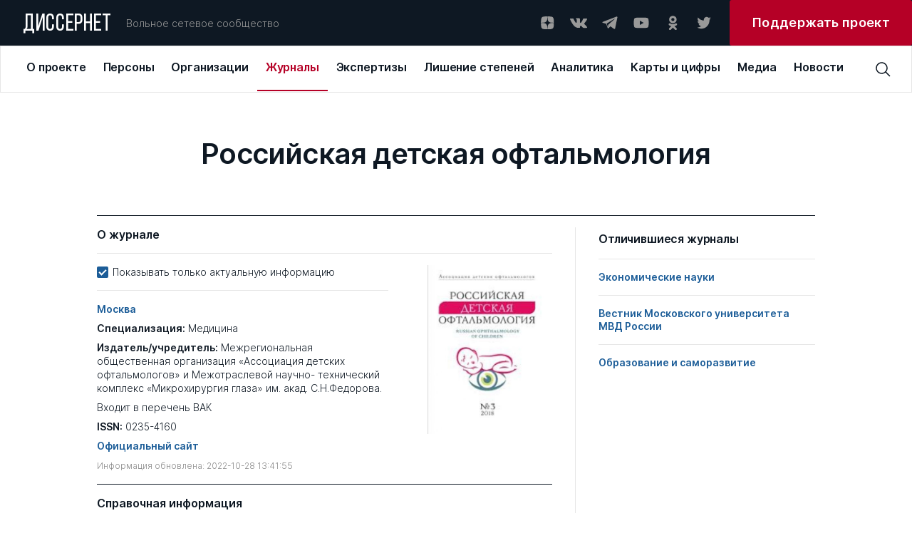

--- FILE ---
content_type: text/html; charset=UTF-8
request_url: https://biblio.dissernet.org/magazine/rossiyskaya_det_skaya_oftal_mologiya
body_size: 16357
content:
<!DOCTYPE html>
<html prefix="og: //ogp.me/ns#">
<head>
    <meta charset="utf-8"/>
         <title>Российская детская офтальмология | Журналы | Вольное сетевое сообщество «Диссернет»</title>
<meta name="description" content="На сайте нет РК, правил для авторов и пр.

РК минимум 1 чел: http://rosvuz.dissernet.org/personAll/116338

Почта @mail.ru">
<meta property="og:site_name" content="Вольное сетевое сообщество «Диссернет»">
<meta property="og:title" content="Российская детская офтальмология | Журналы">
<meta property="og:description" content="На сайте нет РК, правил для авторов и пр.

РК минимум 1 чел: http://rosvuz.dissernet.org/personAll/116338

Почта @mail.ru">
<meta property="og:image" content="https://dissernet.org/uploads/2022/10/31/635fda291a1ae_128057_1357.jpg">
<meta property="og:url" content="https://dissernet.org/magazine/rossiyskaya_det_skaya_oftal_mologiya">
<meta property="og:type" content="website">
<link href="/assets/aabc1f7c/main.min.css" rel="stylesheet">
    <meta name="viewport" content="width=device-width"/>

        <link rel="apple-touch-icon" sizes="180x180" href="/dist/assets/img/favicon/apple-touch-icon.png">
    <link rel="icon" type="image/png" sizes="32x32" href="/dist/assets/img/favicon/favicon-32x32.png">
    <link rel="icon" type="image/png" sizes="16x16" href="/dist/assets/img/favicon/favicon-16x16.png">
    <link rel="manifest" href="/dist/assets/img/favicon/site.webmanifest">
    <link rel="mask-icon" href="/dist/assets/img/favicon/safari-pinned-tab.svg" color="#5bbad5">
    <meta name="msapplication-TileColor" content="#ffffff">
    <meta name="theme-color" content="#ffffff">

    <meta name="cmsmagazine" content="d5fdaae2e783795c41b7b5df1a6739b1"/>
</head>
<body>

<div id="app" :class="{ openModal : modalComponent }">
    <div class="t-header-submenu__background" v-if="isHeaderActive"></div>
    <header-cmp inline-template>
    <template>
        <header
            v-if="!isMobile"
            class="t-header"
            @mouseover="setIsHeaderActiveOn"
            @mouseleave="setIsHeaderActiveOff"
        >
            <div class="t-header__top" @mouseover="setActiveMenuItem">
                <a v-link href="/" @click="setOpenedMenuItem(null)" class="t-logo ">ДИССЕРНЕТ</a>
                <div class="t-header__desc">Вольное сетевое сообщество</div>
                <div class="t-social t-header__social">
    <a href="https://dzen.ru/dissernet" class="t-social__item" target="_blank" rel="nofollow">
        <svg
            viewBox="0 0 24 24"
            xmlns="http://www.w3.org/2000/svg"
        >
            <path
                fill-rule="evenodd"
                clip-rule="evenodd"
                d="M12.2128 3.04688C8.50303 3.04723 5.9325 3.05957 4.61302 4.34808C3.32459 5.66727 3.31224 8.35854 3.31224 11.9476C7.29748 11.8274 9.11991 11.7276 10.5734 10.3082C11.9927 8.85471 12.0925 7.0323 12.2128 3.04688ZM4.61279 19.746C3.32436 18.4268 3.31201 15.7355 3.31201 12.1465C7.29725 12.2667 9.11968 12.3665 10.5732 13.7859C11.9924 15.2394 12.0923 17.0618 12.2125 21.0469C8.5028 21.0469 5.93227 21.0349 4.61279 19.746ZM12.4115 21.0469C12.5317 17.0618 12.6316 15.2394 14.0509 13.7859C15.5043 12.3665 17.3268 12.2667 21.312 12.1465C21.3116 15.7355 21.2993 18.4268 20.0109 19.746C18.6914 21.0349 16.1212 21.0469 12.4115 21.0469ZM12.4115 3.04688C12.5317 7.0323 12.6316 8.85471 14.0509 10.3082C15.5043 11.7276 17.3268 11.8274 21.312 11.9476C21.3116 8.35854 21.2993 5.66727 20.0109 4.34808C18.6914 3.05957 16.1212 3.04723 12.4115 3.04688Z"
            />
        </svg>
    </a>
    <a href="https://vk.com/public79595683" class="t-social__item" target="_blank" rel="nofollow">
        <svg
            viewBox="0 0 24 24"
            xmlns="http://www.w3.org/2000/svg"
        >
            <g clip-path="url(#clip0)">
                <path
                    fill-rule="evenodd"
                    clip-rule="evenodd"
                    d="M11.7569 19.0999H13.1955C13.1955 19.0999 13.6751 19.0999 13.795 18.8601C14.0347 18.6203 14.0347 18.2607 14.0347 18.2607C14.0347 18.2607 14.0347 16.3426 14.8739 16.1028C15.7131 15.863 16.9119 18.0209 18.1108 18.7402C19.0699 19.3397 19.6693 19.2198 19.6693 19.2198H22.9061C22.9061 19.2198 24.5845 19.0999 23.7453 17.7812C23.6254 17.6613 23.2658 16.8221 21.3477 15.0238C19.3096 13.1057 19.5494 13.4653 22.067 10.2285C23.5056 8.31032 24.105 6.9916 23.9851 6.51206C23.8652 5.91264 22.7863 6.03253 22.7863 6.03253H19.1897C19.1897 6.03253 18.95 6.03253 18.7102 6.15241C18.4704 6.27229 18.3506 6.51206 18.3506 6.51206C18.3506 6.51206 17.7511 8.07055 17.0318 9.38928C15.4733 12.1466 14.754 12.2665 14.5143 12.1466C13.9148 11.787 14.0347 10.5881 14.0347 9.74893C14.0347 7.11148 14.3944 6.03253 13.1955 5.67287C12.8359 5.55299 12.5961 5.43311 11.637 5.43311C10.3183 5.43311 9.23937 5.43311 8.63995 5.79276C8.16041 5.91264 7.80076 6.39218 8.04053 6.39218C8.2803 6.39218 8.87971 6.51206 9.11948 6.87171C9.47914 7.35125 9.47914 8.55009 9.47914 8.55009C9.47914 8.55009 9.7189 11.6671 8.9996 12.0267C8.52006 12.2665 7.80076 11.787 6.36215 9.26939C5.64285 8.07055 5.04343 6.63195 5.04343 6.63195C5.04343 6.63195 4.92354 6.39218 4.80366 6.27229C4.56389 6.15241 4.20424 6.03253 4.20424 6.03253H0.727603C0.727603 6.03253 0.248067 6.03253 0.00829887 6.27229C-0.111585 6.51206 0.00829887 6.87171 0.00829887 6.87171C0.00829887 6.87171 2.64575 13.2256 5.76273 16.3426C8.63995 19.3397 11.7569 19.0999 11.7569 19.0999Z"
                />
            </g>
            <defs>
                <clipPath id="clip0">
                    <rect width="24" height="24" fill="white"/>
                </clipPath>
            </defs>
        </svg>
    </a>
    <a href="https://t.me/dissernet" class="t-social__item" target="_blank" rel="nofollow">
        <svg
            viewBox="0 0 24 24"
            xmlns="http://www.w3.org/2000/svg"
        >
            <path
                d="M21.2028 3.34537L1.93784 10.7011C1.35405 10.9346 1.35405 11.8687 1.93784 11.9854L6.84166 13.3865L8.70978 19.1076C8.9433 19.6914 9.64384 19.9249 10.1109 19.4579L12.6795 16.8892L17.7001 20.5087C18.2839 20.9758 19.218 20.6255 19.3347 19.9249L22.4872 4.39618C22.6039 3.69564 21.9034 2.99509 21.2028 3.34537ZM18.7509 6.73133L9.7606 14.5541C9.7606 14.6708 9.64384 14.7876 9.64384 14.9044L9.29357 17.9401C9.29357 18.0568 9.17681 18.0568 9.06005 17.9401L7.65896 13.3865C7.5422 13.153 7.65896 12.9195 7.89248 12.8027L18.4007 6.38106C18.7509 6.2643 18.9844 6.61458 18.7509 6.73133Z"
            />
        </svg>
    </a>
    <a href="https://www.youtube.com/channel/UCNxtamIGKzCZLmZqcVVhXVA" class="t-social__item" target="_blank" rel="nofollow">
        <svg
            viewBox="0 0 24 24"
            xmlns="http://www.w3.org/2000/svg"
        >
            <path
                d="M22.0576 6.9449C21.9381 6.50093 21.7041 6.09614 21.3789 5.77103C21.0538 5.44592 20.649 5.2119 20.2051 5.0924C18.5701 4.6499 12.0001 4.6499 12.0001 4.6499C12.0001 4.6499 5.43008 4.6499 3.79508 5.0924C3.35111 5.2119 2.94631 5.44592 2.6212 5.77103C2.29609 6.09614 2.06208 6.50093 1.94258 6.9449C1.63729 8.61235 1.48914 10.3048 1.50008 11.9999C1.48914 13.695 1.63729 15.3875 1.94258 17.0549C2.06208 17.4989 2.29609 17.9037 2.6212 18.2288C2.94631 18.5539 3.35111 18.7879 3.79508 18.9074C5.43008 19.3499 12.0001 19.3499 12.0001 19.3499C12.0001 19.3499 18.5701 19.3499 20.2051 18.9074C20.649 18.7879 21.0538 18.5539 21.3789 18.2288C21.7041 17.9037 21.9381 17.4989 22.0576 17.0549C22.3629 15.3875 22.511 13.695 22.5001 11.9999C22.511 10.3048 22.3629 8.61235 22.0576 6.9449ZM9.90008 15.1499V8.8499L15.3526 11.9999L9.90008 15.1499Z"
            />
        </svg>
    </a>
    <a href="https://ok.ru/dissernet" class="t-social__item" target="_blank" rel="nofollow">
        <svg
            viewBox="0 0 24 24"
            xmlns="http://www.w3.org/2000/svg"
        >
            <path
                fill-rule="evenodd"
                clip-rule="evenodd"
                d="M17.649 7.37941C17.649 10.207 15.2858 12.5067 12.3788 12.5067C9.47232 12.5067 7.10852 10.207 7.10852 7.37941C7.10852 4.55066 9.47232 2.25 12.3788 2.25C15.2858 2.25 17.649 4.55066 17.649 7.37941ZM14.5608 7.37941C14.5608 6.20822 13.5822 5.25585 12.3788 5.25585C11.1765 5.25585 10.1966 6.20822 10.1966 7.37941C10.1966 8.54938 11.1765 9.50207 12.3788 9.50207C13.5822 9.50207 14.5608 8.54938 14.5608 7.37941ZM17.5712 15.4572C16.6184 16.0398 15.5837 16.4527 14.5108 16.6907L17.4573 19.5581C18.0609 20.1443 18.0609 21.0961 17.4573 21.6829C16.8543 22.2696 15.8769 22.2696 15.2745 21.6829L12.378 18.8652L9.4839 21.6829C9.18213 21.976 8.78672 22.1228 8.39133 22.1228C7.99651 22.1228 7.60174 21.976 7.29994 21.6829C6.69697 21.0961 6.69697 20.1449 7.29932 19.5581L10.2458 16.6907C9.17288 16.4527 8.1382 16.0392 7.18539 15.4572C6.46419 15.0149 6.24737 14.0876 6.7019 13.3851C7.15524 12.6818 8.108 12.4702 8.83045 12.9126C10.9879 14.2333 13.7675 14.2339 15.9262 12.9126C16.6486 12.4702 17.6014 12.6818 18.0553 13.3851C18.5099 14.087 18.2924 15.0149 17.5712 15.4572Z"
            />
        </svg>
    </a>
    <a href="https://twitter.com/Dissernet" class="t-social__item" target="_blank" rel="nofollow">
        <svg
            viewBox="0 0 24 24"
            xmlns="http://www.w3.org/2000/svg"
        >
            <path
                d="M8.38364 20.2498C9.88083 20.2596 11.365 19.9597 12.75 19.3676C14.1351 18.7755 15.3934 17.903 16.4521 16.8006C17.5108 15.6982 18.3488 14.3878 18.9174 12.9456C19.486 11.5033 19.774 9.95787 19.7645 8.39884C19.7645 8.21425 19.7645 8.03888 19.7645 7.85429C20.5406 7.2622 21.2124 6.5346 21.75 5.70377C21.0192 6.03659 20.2459 6.25732 19.4543 6.35908C20.2936 5.83832 20.9234 5.01862 21.227 4.05166C20.4448 4.54031 19.5871 4.88384 18.692 5.06692C18.0893 4.39811 17.2916 3.9548 16.4225 3.80558C15.5534 3.65636 14.6613 3.80956 13.8842 4.24147C13.1071 4.67338 12.4884 5.35992 12.1237 6.19486C11.7591 7.02981 11.6689 7.96661 11.867 8.86033C10.2769 8.77905 8.72109 8.34994 7.30082 7.60094C5.88055 6.85194 4.6277 5.79983 3.62386 4.51314C3.11768 5.42797 2.96426 6.5089 3.19465 7.53709C3.42505 8.56527 4.02204 9.46388 4.86477 10.051C4.24309 10.026 3.63579 9.84892 3.09205 9.53409V9.58024C3.08652 10.5363 3.39582 11.4654 3.9684 12.2128C4.54097 12.9602 5.34223 13.4806 6.23864 13.6875C5.66041 13.8494 5.05471 13.8746 4.46591 13.7613C4.72542 14.5766 5.22081 15.2884 5.88413 15.799C6.54745 16.3096 7.34623 16.594 8.17091 16.6133C6.76089 17.7952 5.00844 18.4457 3.19841 18.4592C2.88105 18.4496 2.56443 18.4219 2.25 18.3761C4.08207 19.5916 6.21134 20.2324 8.38364 20.2221"
            />
        </svg>
    </a>
</div>



                <a
                    target="_blank"
                    href="https://donate.dissernet.org/"
                    class="t-primary-button"
                    rel="nofollow"
                ><span>Поддержать проект</span></a>
            </div>
            <div class="t-header-nav">
                <top-menu inline-template :init-menu="[{'id':1,'link':'\/about','title':'О проекте','submenu':[{'id':11,'link':'\/about','title':'О проекте','desc':'Чем занимается Диссернет'},{'id':12,'link':'\/about\/founders-and-coordinators','title':'Основатели и координаторы','desc':'Кто основал Диссернет, и кто к нему присоединился'},{'id':13,'link':'https:\/\/donate.dissernet.org\/','title':'Помочь Диссернету','desc':'Вы тоже можете присоединиться и помочь'},{'id':14,'link':'\/about\/faq','title':'Вопросы и ответы','desc':'Отвечаем на типовые вопросы о цитировании, плагиате и диссернетовских экспертизах'},{'id':15,'link':'\/about\/instructions-and-documents','title':'Инструкции и документы','desc':'Полезные материалы от юристов Диссернета'},{'id':16,'link':'\/about\/glossary','title':'Глоссарий','desc':'Нам важно, чтобы вы хорошо нас понимали'},{'id':17,'link':'\/uploads\/2022\/11\/02\/polzovatelskoe_soglashenie_pd_2017_06_30_63620cdb68796.pdf','title':'Правовая информация','desc':'Об этом нам с вами нужно договориться'},{'id':18,'link':'\/about\/errata-et-corrigenda','title':'Errata et corrigenda','desc':'Иногда мы ошибаемся и просим прощения'}]},{'id':2,'link':'\/person','title':'Персоны','submenu':[{'id':21,'link':'\/person','title':'Профайлы','desc':'Все фигуранты Диссернета, замеченные в некорректных заимствованиях либо в поддержке таких работ'},{'id':22,'link':'\/person\/collections-of-persons','title':'Коллекции','desc':'Тематические подборки персон Диссернета по месту работы, научной специальности, роду занятий'}]},{'id':3,'link':'\/organization','title':'Организации','submenu':[{'id':31,'link':'\/organization','title':'ВУЗы\/Организации','desc':'Российские организации под лупой Диссернета списком с возможностью сортировки'},{'id':32,'link':'\/organization\/discouncil','title':'Диссоветы','desc':'Всё о диссоветах: история совета, его решения, список диссероделов в совете'},{'id':33,'link':'\/organization\/expert-council','title':'Экспертные советы ВАК','desc':'Список советов, попавших в поле зрения Диссернета'},{'id':34,'link':'\/organization\/collections-of-organizations','title':'Коллекции ВУЗов \/ организаций','desc':'Тематические подборки учреждений, оказавшихся под пристальным вниманием Дисcернета'},{'id':35,'link':'\/organization\/infographics','title':'Инфографика','desc':'Информация о ВУЗах — наглядно. Цифры в картинках'}]},{'id':4,'link':'\/magazine','title':'Журналы','submenu':[{'id':41,'link':'\/magazine','title':'Журналы','desc':'Научные журналы с некорректной публикационной политикой, списком'},{'id':42,'link':'\/magazine\/grantreport','title':'Отчеты по грантам','desc':'Повторные публикации. Используются в качестве отчета за работу, выполненную по гранту научного фонда'},{'id':43,'link':'\/magazine\/collections-of-magazines','title':'Коллекции','desc':'Тематические подборки раздела: издательские группы, редакторы журналов, “выдающиеся публикаторы”'},{'id':44,'link':'\/magazine\/infographics','title':'Инфографика','desc':'Информация о журналах — наглядно. Цифры в картинках'}]},{'id':5,'link':'\/expertise','title':'Экспертизы','submenu':[{'id':51,'link':'\/expertise','title':'Экспертизы','desc':'Список диссертаций с некорректными заимствованиями. Здесь в форме разноцветной интерактивной таблицы можно увидеть, что и откуда списано в диссертации'},{'id':52,'link':'\/expertise\/opinion','title':'Заключения Диссернета и материалы к заключениям ВАК','desc':'Иногда в дополнение к интерактивным таблицам Диссернет пишет подробные текстовые экспертизы'}]},{'id':6,'link':'\/revocation-of-degrees','title':'Лишение степеней','submenu':[{'id':61,'link':'\/revocation-of-degrees','title':'Лишение степеней','desc':'Фигуранты Диссернета, в отношении которых были поданы заявления о лишении ученых степеней.  Результаты рассмотрения заявлений'},{'id':62,'link':'\/revocation-of-degrees\/calendar','title':'Календарь заседаний','desc':'Календарь заседаний диссертационных советов и ЭС ВАК по рассмотрению заявлений Диссернета'},{'id':63,'link':'\/revocation-of-degrees\/shameful-decisions','title':'Позорные решения','desc':'Решения диссоветов и экспертных советов ВАК о сохранении ученых степеней нашим фигурантам. Позор!'},{'id':64,'link':'\/revocation-of-degrees\/infographics','title':'Инфографика','desc':'Решения диссоветов — наглядно'}]},{'id':7,'link':'\/analytics','title':'Аналитика','submenu':[{'id':71,'link':'\/analytics','title':'Доклады Диссернета','desc':'Тексты участников сообщества о том, как устроена диссеродельная индустрия в России. Доклады Комиссий РАН по материалам Диссернета. Лонгриды'},{'id':72,'link':'\/analytics\/articles','title':'Статьи Диссернета','desc':'Статьи по данным Диссернета. Инфографика'}]},{'id':8,'link':'\/maps\/geoindex','title':'Карты и цифры','submenu':[{'id':81,'link':'\/maps\/geoindex','title':'Географический указатель','desc':'Выбирайте регион и получайте список организаций и журналов Диссернета по своему запросу'},{'id':83,'link':'\/maps\/statistics','title':'Статистика','desc':'Расследования Диссернета в цифрах'}]},{'id':9,'link':'\/media','title':'Медиа','submenu':[{'id':91,'link':'\/media','title':'Пресса','desc':'Публикации в прессе о Диссернете. Российские и зарубежные публикации на близкую тематику'},{'id':82,'link':'\/media\/collections','title':'Тематические подборки','desc':'Подборки публикаций в прессе по важным для нас темам'}]},{'id':10,'link':'\/news','title':'Новости'}]">
  <div v-if="!searchPanel || isMiddleDesktop" class="t-top-menu">
          <a 
        v-link 
        class="t-top-menu__item" 
        :class="{active: 1 == openedMenuItem}"
        @click="mouseclick(1)"
        href="/about"
        key="1"
        @mouseover="mouseover(1, 8 )"
        >
        <span>О проекте</span>
      </a>
          <a 
        v-link 
        class="t-top-menu__item" 
        :class="{active: 2 == openedMenuItem}"
        @click="mouseclick(2)"
        href="/person"
        key="2"
        @mouseover="mouseover(2, 2 )"
        >
        <span>Персоны</span>
      </a>
          <a 
        v-link 
        class="t-top-menu__item" 
        :class="{active: 3 == openedMenuItem}"
        @click="mouseclick(3)"
        href="/organization"
        key="3"
        @mouseover="mouseover(3, 5 )"
        >
        <span>Организации</span>
      </a>
          <a 
        v-link 
        class="t-top-menu__item" 
        :class="{active: 4 == openedMenuItem}"
        @click="mouseclick(4)"
        href="/magazine"
        key="4"
        @mouseover="mouseover(4, 4 )"
        >
        <span>Журналы</span>
      </a>
          <a 
        v-link 
        class="t-top-menu__item" 
        :class="{active: 5 == openedMenuItem}"
        @click="mouseclick(5)"
        href="/expertise"
        key="5"
        @mouseover="mouseover(5, 2 )"
        >
        <span>Экспертизы</span>
      </a>
          <a 
        v-link 
        class="t-top-menu__item" 
        :class="{active: 6 == openedMenuItem}"
        @click="mouseclick(6)"
        href="/revocation-of-degrees"
        key="6"
        @mouseover="mouseover(6, 4 )"
        >
        <span>Лишение степеней</span>
      </a>
          <a 
        v-link 
        class="t-top-menu__item" 
        :class="{active: 7 == openedMenuItem}"
        @click="mouseclick(7)"
        href="/analytics"
        key="7"
        @mouseover="mouseover(7, 2 )"
        >
        <span>Аналитика</span>
      </a>
          <a 
        v-link 
        class="t-top-menu__item" 
        :class="{active: 8 == openedMenuItem}"
        @click="mouseclick(8)"
        href="/maps/geoindex"
        key="8"
        @mouseover="mouseover(8, 2 )"
        >
        <span>Карты и цифры</span>
      </a>
          <a 
        v-link 
        class="t-top-menu__item" 
        :class="{active: 9 == openedMenuItem}"
        @click="mouseclick(9)"
        href="/media"
        key="9"
        @mouseover="mouseover(9, 2 )"
        >
        <span>Медиа</span>
      </a>
          <a 
        v-link 
        class="t-top-menu__item" 
        :class="{active: 10 == openedMenuItem}"
        @click="mouseclick(10)"
        href="/news"
        key="10"
        @mouseover="mouseover(10, 0 )"
        >
        <span>Новости</span>
      </a>
      </div>
</top-menu>                <div class="t-header__search">
                    <header-search-input inline-template>
  <div class="t-search-block__container">
    <div v-if="searchPanel" v-click-outside="closeSearchPanel" class="t-search-block t-input">
      <input
        class="search-input"
        :class="{ '_error': error }"
        type="text"
        placeholder="Поиск по сайту"
        v-model="input"
        @keyup.enter="find()"
        @input="resetError()"
      />
    </div>
    <div class="t-search-btn" @click="clickOnIcon()">
      <svg 
          viewBox="0 0 24 24" 
          xmlns="http://www.w3.org/2000/svg"
          >
          <path 
              d="M22.5001 21.4426L16.8376 15.7501C18.1913 14.1167 18.8638 12.0247 18.7154 9.9085C18.567 7.7923 17.6091 5.81458 16.0407 4.38615C14.4723 2.95771 12.4139 2.18834 10.2931 2.23784C8.17227 2.28735 6.15202 3.15191 4.65197 4.65197C3.15191 6.15202 2.28735 8.17227 2.23784 10.2931C2.18834 12.4139 2.95771 14.4723 4.38615 16.0407C5.81458 17.6091 7.7923 18.567 9.9085 18.7154C12.0247 18.8638 14.1167 18.1913 15.7501 16.8376L21.4426 22.5001L22.5001 21.4426ZM3.75008 10.5001C3.75008 9.16506 4.14596 7.86001 4.88766 6.74998C5.62936 5.63995 6.68357 4.77479 7.91697 4.2639C9.15037 3.753 10.5076 3.61933 11.8169 3.87978C13.1263 4.14023 14.329 4.78311 15.2731 5.72711C16.2171 6.67112 16.8599 7.87385 17.1204 9.18322C17.3808 10.4926 17.2472 11.8498 16.7363 13.0832C16.2254 14.3166 15.3602 15.3708 14.2502 16.1125C13.1401 16.8542 11.8351 17.2501 10.5001 17.2501C8.70987 17.2501 6.99298 16.5389 5.72711 15.2731C4.46124 14.0072 3.75008 12.2903 3.75008 10.5001Z" 
              />
      </svg>
    </div>
  </div>
</header-search-input>
                                    </div>
            </div>
            <header-submenu inline-template>
    <div class="t-header-submenu" :class="getItemLayout" v-if="isHeaderActive && activeMenuItem">
        <a
            v-link
            :href="item.link"
            class="t-header-submenu__item"
            :class="{active: item.id == activeMenuSubItem}"
            @click="mouseclick(activeMenuItem)"
            v-for="item in getCurrentSubmenuList"
            :key="item.id"
        >
            <span class="t-header-submenu__title">{{ item.title }}</span>
            <span class="t-header-submenu__desc">{{ item.desc }}</span>
        </a>
    </div>
</header-submenu>
        </header>
        <div v-else class="t-header">
            <div class="t-header__top">
                <a v-link href="/" @click="setOpenedMenuItem(null)" class="t-logo ">ДИССЕРНЕТ</a>
                <div class="burger" @click="setOpenMobileMenu">
    <div class="burger__text">МЕНЮ</div>
    <div class="burger__wrapper">
        <div class="burger__line"></div>
        <div class="burger__line"></div>
        <div class="burger__line"></div>
        <div class="burger__line"></div>
    </div>
</div>            </div>
        </div>
    </template>
</header-cmp>
    <mobile-menu
    inline-template
    :init-menu="[{'id':1,'link':'\/about','title':'О проекте','submenu':[{'id':11,'link':'\/about','title':'О проекте','desc':'Чем занимается Диссернет'},{'id':12,'link':'\/about\/founders-and-coordinators','title':'Основатели и координаторы','desc':'Кто основал Диссернет, и кто к нему присоединился'},{'id':13,'link':'https:\/\/donate.dissernet.org\/','title':'Помочь Диссернету','desc':'Вы тоже можете присоединиться и помочь'},{'id':14,'link':'\/about\/faq','title':'Вопросы и ответы','desc':'Отвечаем на типовые вопросы о цитировании, плагиате и диссернетовских экспертизах'},{'id':15,'link':'\/about\/instructions-and-documents','title':'Инструкции и документы','desc':'Полезные материалы от юристов Диссернета'},{'id':16,'link':'\/about\/glossary','title':'Глоссарий','desc':'Нам важно, чтобы вы хорошо нас понимали'},{'id':17,'link':'\/uploads\/2022\/11\/02\/polzovatelskoe_soglashenie_pd_2017_06_30_63620cdb68796.pdf','title':'Правовая информация','desc':'Об этом нам с вами нужно договориться'},{'id':18,'link':'\/about\/errata-et-corrigenda','title':'Errata et corrigenda','desc':'Иногда мы ошибаемся и просим прощения'}]},{'id':2,'link':'\/person','title':'Персоны','submenu':[{'id':21,'link':'\/person','title':'Профайлы','desc':'Все фигуранты Диссернета, замеченные в некорректных заимствованиях либо в поддержке таких работ'},{'id':22,'link':'\/person\/collections-of-persons','title':'Коллекции','desc':'Тематические подборки персон Диссернета по месту работы, научной специальности, роду занятий'}]},{'id':3,'link':'\/organization','title':'Организации','submenu':[{'id':31,'link':'\/organization','title':'ВУЗы\/Организации','desc':'Российские организации под лупой Диссернета списком с возможностью сортировки'},{'id':32,'link':'\/organization\/discouncil','title':'Диссоветы','desc':'Всё о диссоветах: история совета, его решения, список диссероделов в совете'},{'id':33,'link':'\/organization\/expert-council','title':'Экспертные советы ВАК','desc':'Список советов, попавших в поле зрения Диссернета'},{'id':34,'link':'\/organization\/collections-of-organizations','title':'Коллекции ВУЗов \/ организаций','desc':'Тематические подборки учреждений, оказавшихся под пристальным вниманием Дисcернета'},{'id':35,'link':'\/organization\/infographics','title':'Инфографика','desc':'Информация о ВУЗах — наглядно. Цифры в картинках'}]},{'id':4,'link':'\/magazine','title':'Журналы','submenu':[{'id':41,'link':'\/magazine','title':'Журналы','desc':'Научные журналы с некорректной публикационной политикой, списком'},{'id':42,'link':'\/magazine\/grantreport','title':'Отчеты по грантам','desc':'Повторные публикации. Используются в качестве отчета за работу, выполненную по гранту научного фонда'},{'id':43,'link':'\/magazine\/collections-of-magazines','title':'Коллекции','desc':'Тематические подборки раздела: издательские группы, редакторы журналов, “выдающиеся публикаторы”'},{'id':44,'link':'\/magazine\/infographics','title':'Инфографика','desc':'Информация о журналах — наглядно. Цифры в картинках'}]},{'id':5,'link':'\/expertise','title':'Экспертизы','submenu':[{'id':51,'link':'\/expertise','title':'Экспертизы','desc':'Список диссертаций с некорректными заимствованиями. Здесь в форме разноцветной интерактивной таблицы можно увидеть, что и откуда списано в диссертации'},{'id':52,'link':'\/expertise\/opinion','title':'Заключения Диссернета и материалы к заключениям ВАК','desc':'Иногда в дополнение к интерактивным таблицам Диссернет пишет подробные текстовые экспертизы'}]},{'id':6,'link':'\/revocation-of-degrees','title':'Лишение степеней','submenu':[{'id':61,'link':'\/revocation-of-degrees','title':'Лишение степеней','desc':'Фигуранты Диссернета, в отношении которых были поданы заявления о лишении ученых степеней.  Результаты рассмотрения заявлений'},{'id':62,'link':'\/revocation-of-degrees\/calendar','title':'Календарь заседаний','desc':'Календарь заседаний диссертационных советов и ЭС ВАК по рассмотрению заявлений Диссернета'},{'id':63,'link':'\/revocation-of-degrees\/shameful-decisions','title':'Позорные решения','desc':'Решения диссоветов и экспертных советов ВАК о сохранении ученых степеней нашим фигурантам. Позор!'},{'id':64,'link':'\/revocation-of-degrees\/infographics','title':'Инфографика','desc':'Решения диссоветов — наглядно'}]},{'id':7,'link':'\/analytics','title':'Аналитика','submenu':[{'id':71,'link':'\/analytics','title':'Доклады Диссернета','desc':'Тексты участников сообщества о том, как устроена диссеродельная индустрия в России. Доклады Комиссий РАН по материалам Диссернета. Лонгриды'},{'id':72,'link':'\/analytics\/articles','title':'Статьи Диссернета','desc':'Статьи по данным Диссернета. Инфографика'}]},{'id':8,'link':'\/maps\/geoindex','title':'Карты и цифры','submenu':[{'id':81,'link':'\/maps\/geoindex','title':'Географический указатель','desc':'Выбирайте регион и получайте список организаций и журналов Диссернета по своему запросу'},{'id':83,'link':'\/maps\/statistics','title':'Статистика','desc':'Расследования Диссернета в цифрах'}]},{'id':9,'link':'\/media','title':'Медиа','submenu':[{'id':91,'link':'\/media','title':'Пресса','desc':'Публикации в прессе о Диссернете. Российские и зарубежные публикации на близкую тематику'},{'id':82,'link':'\/media\/collections','title':'Тематические подборки','desc':'Подборки публикаций в прессе по важным для нас темам'}]},{'id':10,'link':'\/news','title':'Новости'}]"
>
    <div v-if="isMobile" class="t-mobile-menu" :class="{open: isVisible}">
        <div class="t-mobile-menu__header">
            <div class="t-mobile-menu__close-btn" @click="onCloseMobileMenu">
                <svg viewBox="0 0 32 32" xmlns="http://www.w3.org/2000/svg">
                    <path d="M24 9.4L22.6 8L16 14.6L9.4 8L8 9.4L14.6 16L8 22.6L9.4 24L16 17.4L22.6 24L24 22.6L17.4 16L24 9.4Z"/>
                </svg>
            </div>
        </div>
        <div class="t-mobile-menu__search">
            <input
                type="text"
                placeholder="Поиск по сайту"
                v-model="input"
                @input="resetError()"
                @keydown.enter="find()"
            />
            <svg @click="find()" viewBox="0 0 24 24" xmlns="http://www.w3.org/2000/svg">
                <path d="M22.4998 21.4425L16.8373 15.75C18.191 14.1166 18.8635 12.0246 18.7151 9.90838C18.5667 7.79217 17.6089 5.81446 16.0405 4.38603C14.4721 2.95759 12.4137 2.18822 10.2928 2.23772C8.17203 2.28722 6.15178 3.15179 4.65172 4.65184C3.15167 6.1519 2.2871 8.17215 2.2376 10.293C2.1881 12.4138 2.95747 14.4722 4.3859 16.0406C5.81434 17.609 7.79205 18.5669 9.90825 18.7153C12.0245 18.8637 14.1165 18.1912 15.7498 16.8375L21.4423 22.5L22.4998 21.4425ZM3.74984 10.5C3.74984 9.16494 4.14572 7.85989 4.88742 6.74986C5.62912 5.63983 6.68332 4.77467 7.91673 4.26377C9.15013 3.75288 10.5073 3.61921 11.8167 3.87966C13.1261 4.14011 14.3288 4.78298 15.2728 5.72699C16.2168 6.67099 16.8597 7.87373 17.1201 9.1831C17.3806 10.4925 17.2469 11.8497 16.736 13.0831C16.2251 14.3165 15.36 15.3707 14.2499 16.1124C13.1399 16.8541 11.8349 17.25 10.4998 17.25C8.70963 17.25 6.99274 16.5388 5.72687 15.2729C4.461 14.0071 3.74984 12.2902 3.74984 10.5Z"/>
            </svg>
        </div>
        <template v-for="item in menu">
            <div
                v-if="item.submenu && item.submenu.length"
                class="t-mobile-menu__item submenu-arrow"
                :class="{active: item.id == openedMenuItem}"
                :key="item.id"
                @click="setActiveMenuItem(item.id)"
            >
                {{ item.title }}
            </div>
            <a
                v-else
                v-link
                :class="{active: item.id == openedMenuItem}"
                :href="item.link"
                class="t-mobile-menu__item"
            >
                {{ item.title }}
            </a>
        </template>
        <div class="t-mobile-menu__item">
            <div class="t-social ">
    <a href="https://dzen.ru/dissernet" class="t-social__item" target="_blank" rel="nofollow">
        <svg
            viewBox="0 0 24 24"
            xmlns="http://www.w3.org/2000/svg"
        >
            <path
                fill-rule="evenodd"
                clip-rule="evenodd"
                d="M12.2128 3.04688C8.50303 3.04723 5.9325 3.05957 4.61302 4.34808C3.32459 5.66727 3.31224 8.35854 3.31224 11.9476C7.29748 11.8274 9.11991 11.7276 10.5734 10.3082C11.9927 8.85471 12.0925 7.0323 12.2128 3.04688ZM4.61279 19.746C3.32436 18.4268 3.31201 15.7355 3.31201 12.1465C7.29725 12.2667 9.11968 12.3665 10.5732 13.7859C11.9924 15.2394 12.0923 17.0618 12.2125 21.0469C8.5028 21.0469 5.93227 21.0349 4.61279 19.746ZM12.4115 21.0469C12.5317 17.0618 12.6316 15.2394 14.0509 13.7859C15.5043 12.3665 17.3268 12.2667 21.312 12.1465C21.3116 15.7355 21.2993 18.4268 20.0109 19.746C18.6914 21.0349 16.1212 21.0469 12.4115 21.0469ZM12.4115 3.04688C12.5317 7.0323 12.6316 8.85471 14.0509 10.3082C15.5043 11.7276 17.3268 11.8274 21.312 11.9476C21.3116 8.35854 21.2993 5.66727 20.0109 4.34808C18.6914 3.05957 16.1212 3.04723 12.4115 3.04688Z"
            />
        </svg>
    </a>
    <a href="https://vk.com/public79595683" class="t-social__item" target="_blank" rel="nofollow">
        <svg
            viewBox="0 0 24 24"
            xmlns="http://www.w3.org/2000/svg"
        >
            <g clip-path="url(#clip0)">
                <path
                    fill-rule="evenodd"
                    clip-rule="evenodd"
                    d="M11.7569 19.0999H13.1955C13.1955 19.0999 13.6751 19.0999 13.795 18.8601C14.0347 18.6203 14.0347 18.2607 14.0347 18.2607C14.0347 18.2607 14.0347 16.3426 14.8739 16.1028C15.7131 15.863 16.9119 18.0209 18.1108 18.7402C19.0699 19.3397 19.6693 19.2198 19.6693 19.2198H22.9061C22.9061 19.2198 24.5845 19.0999 23.7453 17.7812C23.6254 17.6613 23.2658 16.8221 21.3477 15.0238C19.3096 13.1057 19.5494 13.4653 22.067 10.2285C23.5056 8.31032 24.105 6.9916 23.9851 6.51206C23.8652 5.91264 22.7863 6.03253 22.7863 6.03253H19.1897C19.1897 6.03253 18.95 6.03253 18.7102 6.15241C18.4704 6.27229 18.3506 6.51206 18.3506 6.51206C18.3506 6.51206 17.7511 8.07055 17.0318 9.38928C15.4733 12.1466 14.754 12.2665 14.5143 12.1466C13.9148 11.787 14.0347 10.5881 14.0347 9.74893C14.0347 7.11148 14.3944 6.03253 13.1955 5.67287C12.8359 5.55299 12.5961 5.43311 11.637 5.43311C10.3183 5.43311 9.23937 5.43311 8.63995 5.79276C8.16041 5.91264 7.80076 6.39218 8.04053 6.39218C8.2803 6.39218 8.87971 6.51206 9.11948 6.87171C9.47914 7.35125 9.47914 8.55009 9.47914 8.55009C9.47914 8.55009 9.7189 11.6671 8.9996 12.0267C8.52006 12.2665 7.80076 11.787 6.36215 9.26939C5.64285 8.07055 5.04343 6.63195 5.04343 6.63195C5.04343 6.63195 4.92354 6.39218 4.80366 6.27229C4.56389 6.15241 4.20424 6.03253 4.20424 6.03253H0.727603C0.727603 6.03253 0.248067 6.03253 0.00829887 6.27229C-0.111585 6.51206 0.00829887 6.87171 0.00829887 6.87171C0.00829887 6.87171 2.64575 13.2256 5.76273 16.3426C8.63995 19.3397 11.7569 19.0999 11.7569 19.0999Z"
                />
            </g>
            <defs>
                <clipPath id="clip0">
                    <rect width="24" height="24" fill="white"/>
                </clipPath>
            </defs>
        </svg>
    </a>
    <a href="https://t.me/dissernet" class="t-social__item" target="_blank" rel="nofollow">
        <svg
            viewBox="0 0 24 24"
            xmlns="http://www.w3.org/2000/svg"
        >
            <path
                d="M21.2028 3.34537L1.93784 10.7011C1.35405 10.9346 1.35405 11.8687 1.93784 11.9854L6.84166 13.3865L8.70978 19.1076C8.9433 19.6914 9.64384 19.9249 10.1109 19.4579L12.6795 16.8892L17.7001 20.5087C18.2839 20.9758 19.218 20.6255 19.3347 19.9249L22.4872 4.39618C22.6039 3.69564 21.9034 2.99509 21.2028 3.34537ZM18.7509 6.73133L9.7606 14.5541C9.7606 14.6708 9.64384 14.7876 9.64384 14.9044L9.29357 17.9401C9.29357 18.0568 9.17681 18.0568 9.06005 17.9401L7.65896 13.3865C7.5422 13.153 7.65896 12.9195 7.89248 12.8027L18.4007 6.38106C18.7509 6.2643 18.9844 6.61458 18.7509 6.73133Z"
            />
        </svg>
    </a>
    <a href="https://www.youtube.com/channel/UCNxtamIGKzCZLmZqcVVhXVA" class="t-social__item" target="_blank" rel="nofollow">
        <svg
            viewBox="0 0 24 24"
            xmlns="http://www.w3.org/2000/svg"
        >
            <path
                d="M22.0576 6.9449C21.9381 6.50093 21.7041 6.09614 21.3789 5.77103C21.0538 5.44592 20.649 5.2119 20.2051 5.0924C18.5701 4.6499 12.0001 4.6499 12.0001 4.6499C12.0001 4.6499 5.43008 4.6499 3.79508 5.0924C3.35111 5.2119 2.94631 5.44592 2.6212 5.77103C2.29609 6.09614 2.06208 6.50093 1.94258 6.9449C1.63729 8.61235 1.48914 10.3048 1.50008 11.9999C1.48914 13.695 1.63729 15.3875 1.94258 17.0549C2.06208 17.4989 2.29609 17.9037 2.6212 18.2288C2.94631 18.5539 3.35111 18.7879 3.79508 18.9074C5.43008 19.3499 12.0001 19.3499 12.0001 19.3499C12.0001 19.3499 18.5701 19.3499 20.2051 18.9074C20.649 18.7879 21.0538 18.5539 21.3789 18.2288C21.7041 17.9037 21.9381 17.4989 22.0576 17.0549C22.3629 15.3875 22.511 13.695 22.5001 11.9999C22.511 10.3048 22.3629 8.61235 22.0576 6.9449ZM9.90008 15.1499V8.8499L15.3526 11.9999L9.90008 15.1499Z"
            />
        </svg>
    </a>
    <a href="https://ok.ru/dissernet" class="t-social__item" target="_blank" rel="nofollow">
        <svg
            viewBox="0 0 24 24"
            xmlns="http://www.w3.org/2000/svg"
        >
            <path
                fill-rule="evenodd"
                clip-rule="evenodd"
                d="M17.649 7.37941C17.649 10.207 15.2858 12.5067 12.3788 12.5067C9.47232 12.5067 7.10852 10.207 7.10852 7.37941C7.10852 4.55066 9.47232 2.25 12.3788 2.25C15.2858 2.25 17.649 4.55066 17.649 7.37941ZM14.5608 7.37941C14.5608 6.20822 13.5822 5.25585 12.3788 5.25585C11.1765 5.25585 10.1966 6.20822 10.1966 7.37941C10.1966 8.54938 11.1765 9.50207 12.3788 9.50207C13.5822 9.50207 14.5608 8.54938 14.5608 7.37941ZM17.5712 15.4572C16.6184 16.0398 15.5837 16.4527 14.5108 16.6907L17.4573 19.5581C18.0609 20.1443 18.0609 21.0961 17.4573 21.6829C16.8543 22.2696 15.8769 22.2696 15.2745 21.6829L12.378 18.8652L9.4839 21.6829C9.18213 21.976 8.78672 22.1228 8.39133 22.1228C7.99651 22.1228 7.60174 21.976 7.29994 21.6829C6.69697 21.0961 6.69697 20.1449 7.29932 19.5581L10.2458 16.6907C9.17288 16.4527 8.1382 16.0392 7.18539 15.4572C6.46419 15.0149 6.24737 14.0876 6.7019 13.3851C7.15524 12.6818 8.108 12.4702 8.83045 12.9126C10.9879 14.2333 13.7675 14.2339 15.9262 12.9126C16.6486 12.4702 17.6014 12.6818 18.0553 13.3851C18.5099 14.087 18.2924 15.0149 17.5712 15.4572Z"
            />
        </svg>
    </a>
    <a href="https://twitter.com/Dissernet" class="t-social__item" target="_blank" rel="nofollow">
        <svg
            viewBox="0 0 24 24"
            xmlns="http://www.w3.org/2000/svg"
        >
            <path
                d="M8.38364 20.2498C9.88083 20.2596 11.365 19.9597 12.75 19.3676C14.1351 18.7755 15.3934 17.903 16.4521 16.8006C17.5108 15.6982 18.3488 14.3878 18.9174 12.9456C19.486 11.5033 19.774 9.95787 19.7645 8.39884C19.7645 8.21425 19.7645 8.03888 19.7645 7.85429C20.5406 7.2622 21.2124 6.5346 21.75 5.70377C21.0192 6.03659 20.2459 6.25732 19.4543 6.35908C20.2936 5.83832 20.9234 5.01862 21.227 4.05166C20.4448 4.54031 19.5871 4.88384 18.692 5.06692C18.0893 4.39811 17.2916 3.9548 16.4225 3.80558C15.5534 3.65636 14.6613 3.80956 13.8842 4.24147C13.1071 4.67338 12.4884 5.35992 12.1237 6.19486C11.7591 7.02981 11.6689 7.96661 11.867 8.86033C10.2769 8.77905 8.72109 8.34994 7.30082 7.60094C5.88055 6.85194 4.6277 5.79983 3.62386 4.51314C3.11768 5.42797 2.96426 6.5089 3.19465 7.53709C3.42505 8.56527 4.02204 9.46388 4.86477 10.051C4.24309 10.026 3.63579 9.84892 3.09205 9.53409V9.58024C3.08652 10.5363 3.39582 11.4654 3.9684 12.2128C4.54097 12.9602 5.34223 13.4806 6.23864 13.6875C5.66041 13.8494 5.05471 13.8746 4.46591 13.7613C4.72542 14.5766 5.22081 15.2884 5.88413 15.799C6.54745 16.3096 7.34623 16.594 8.17091 16.6133C6.76089 17.7952 5.00844 18.4457 3.19841 18.4592C2.88105 18.4496 2.56443 18.4219 2.25 18.3761C4.08207 19.5916 6.21134 20.2324 8.38364 20.2221"
            />
        </svg>
    </a>
</div>



        </div>
        <div class="t-mobile-menu__submenu" v-if="activeMenuItem">
            <div class="t-mobile-menu__header">
                <div class="t-mobile-menu__back-btn" @click="onBackMobileMenu">
                    <svg viewBox="0 0 24 24" xmlns="http://www.w3.org/2000/svg">
                        <path d="M7.2 12L14.7 4.5L15.75 5.55L9.3 12L15.75 18.45L14.7 19.5L7.2 12Z"/>
                    </svg>
                    <span>Назад</span>
                </div>
                <div class="t-mobile-menu__close-btn" @click="onCloseMobileMenu">
                    <svg viewBox="0 0 32 32" xmlns="http://www.w3.org/2000/svg">
                        <path d="M24 9.4L22.6 8L16 14.6L9.4 8L8 9.4L14.6 16L8 22.6L9.4 24L16 17.4L22.6 24L24 22.6L17.4 16L24 9.4Z"/>
                    </svg>
                </div>
            </div>
            <a
                v-for="item in submenu"
                class="t-mobile-menu__item"
                :key="item.id"
                :href="item.link"
                v-link
            >
                <span :class="{active: item.id == activeMenuSubItem}" class="t-mobile-menu__submenu-title">
                    {{ item.title }}
                </span>
                <span class="t-mobile-menu__submenu-desc">{{ item.desc }}</span>
            </a>
        </div>
    </div>
</mobile-menu>        <router-view class="t-page" :class="pageClass">
        <div id="content" v-if="false">
            <transition>
                    <main id="content-id" class="t-container">
                <h2 class="t-page__subtitle">Российская детская офтальмология</h2>
                <div class="t-page__content">
            <div class="t-page__left-side">
                <div class="t-unit-block top">
                    <div class="t-unit-block__header">
                        <h3 class="t-unit-block__title">О журнале</h3>
                    </div>
                    <div class="t-unit-block__inner t-magazine-bio">
                        <div class="t-magazine-bio__desc">
                            <tcheckbox
                                class="t-unit-item__checkbox"
                                :value="1"
                                :label="'Показывать только актуальную информацию'"
                                :input-key="'onlyActualInfo'"
                                @set-checkbox="setFilter"
                                :def="true"
                                v-model="current"
                            ></tcheckbox>
                            <div class="t-magazine-bio__img mobile">
                                                                    <img src="/uploads/2022/10/31/635fda291a1ae_128057_1357.jpg" alt="">
                                                            </div>
                            <div class="t-magazine-bio__desc-inner">
                                                                                                    <div class="t-unit-item__desc">
                                                                                    <a v-link href="/maps/geoindex?country=1&amp;region%5B0%5D=2" class="t-blue-link">
                                                <b>Москва</b>
                                            </a>
                                                                            </div>
                                                                                                                                    <div class="t-unit-item__desc"><b>Специализация:</b>
                                                                                    <span>Медицина</span>                                    </div>
                                                                                                    <div class="t-unit-item__desc"><b>Издатель/учредитель:</b>
                                        <span>Межрегиональная общественная организация «Ассоциация детских офтальмологов» и Межотраслевой научно- технический комплекс «Микрохирургия глаза» им. акад. С.Н.Федорова.</span>
                                    </div>
                                                                                                    <div class="t-unit-item__desc">
                                        <span>
                                                                                            Входит в перечень ВАК
                                                                                    </span>
                                    </div>
                                                                                                    <div class="t-unit-item__desc"><b>ISSN:</b>
                                                                                    <span>0235-4160</span>                                    </div>
                                                                                                    <div class="t-unit-item__desc">
                                        <a
                                            v-link
                                            href="https://rdo.su/index.php/rdo"
                                            class="t-unit-item__text t-blue-link"
                                            target="_blank"
                                            rel="nofollow"
                                        >
                                            <b>Официальный сайт</b>
                                        </a>
                                    </div>
                                                                                                    <div class="t-unit-item__desc">
                                        <span class="t-unit-item__date">Информация обновлена: 2022-10-28 13:41:55</span>
                                    </div>
                                                            </div>
                        </div>
                        <div class="t-magazine-bio__img notMobile">
                                                            <img src="/uploads/2022/10/31/635fda291a1ae_128057_1357.jpg" alt="">
                                                    </div>
                    </div>
                </div>
                                    <div class="t-unit-block">
                        <div class="t-unit-block__header">
                            <h3 class="t-unit-block__title">Справочная информация</h3>
                        </div>
                        <magazine-reference inline-template :key="$route.params.id">
    <div class="t-unit-materials -magazinereference">
                    <div class="t-unit-item__row">
                <div class="t-unit-item__desc">
                    <b>Журнал с недочетами</b>
                </div>
            </div>
                                            </div>
</magazine-reference>                    </div>
                                                                    <div class="t-accordion-item t-unit-block"
                        :class="{open: isOpen, overflow: isOpenOverflow}"
                    >
                        <div class="t-unit-block__header">
                            <h3 class="t-unit-block__title">Члены редколлегии/совета — фигуранты Диссернета</h3>
                            <div class="t-accordion-item__btn" @click="toggleItem('')">
                                <svg viewBox="0 0 12 12" xmlns="http://www.w3.org/2000/svg">
                                    <path d="M12 5.25018H6.75V0.000183105H5.25V5.25018H0V6.75018H5.25V12.0002H6.75V6.75018H12V5.25018Z" />
                                </svg>
                            </div>

                        </div>
                        <div class="t-accordion-item__desc t-unit-materials -minorPerson">
                            <div class="t-unit-materials__header">
                                <router-link
    class="col-1 t-blue-link"
    :class="{
        't-unit-item__active': ($route.query.sort &&
            ($route.query.sort['minorPerson'] === 'person' ||
            $route.query.sort['minorPerson'] === '-person')) ||
            (!$route.query.sort && '' === 'person')
    }"
    :to="{
        path: $route.path,
        query: {
            ...$route.query,
            sort: {'minorPerson': ($route.query.sort && $route.query.sort['minorPerson'] === 'person') ?
                '-person' :
                'person'
            }
        }
    }"
>
    <span>Имя</span>
</router-link>                                <span class="col-2">Степень</span>
                                <div class="col-7">
                                    <div>Защиты членов РК:</div>
                                    <router-link
    class="col-3 t-blue-link"
    :class="{
        't-unit-item__active': ($route.query.sort &&
            ($route.query.sort['minorPerson'] === 'ownDefense' ||
            $route.query.sort['minorPerson'] === '-ownDefense')) ||
            (!$route.query.sort && '' === 'ownDefense')
    }"
    :to="{
        path: $route.path,
        query: {
            ...$route.query,
            sort: {'minorPerson': ($route.query.sort && $route.query.sort['minorPerson'] === 'ownDefense') ?
                '-ownDefense' :
                'ownDefense'
            }
        }
    }"
>
    <span>свои</span>
</router-link>                                    <router-link
    class="col-4 t-blue-link"
    :class="{
        't-unit-item__active': ($route.query.sort &&
            ($route.query.sort['minorPerson'] === 'otherDefense' ||
            $route.query.sort['minorPerson'] === '-otherDefense')) ||
            (!$route.query.sort && '' === 'otherDefense')
    }"
    :to="{
        path: $route.path,
        query: {
            ...$route.query,
            sort: {'minorPerson': ($route.query.sort && $route.query.sort['minorPerson'] === 'otherDefense') ?
                '-otherDefense' :
                'otherDefense'
            }
        }
    }"
>
    <span>чужие</span>
</router-link>                                </div>
                                <router-link
    class="col-5 t-blue-link"
    :class="{
        't-unit-item__active': ($route.query.sort &&
            ($route.query.sort['minorPerson'] === 'ownPublications' ||
            $route.query.sort['minorPerson'] === '-ownPublications')) ||
            (!$route.query.sort && '' === 'ownPublications')
    }"
    :to="{
        path: $route.path,
        query: {
            ...$route.query,
            sort: {'minorPerson': ($route.query.sort && $route.query.sort['minorPerson'] === 'ownPublications') ?
                '-ownPublications' :
                'ownPublications'
            }
        }
    }"
>
    <span>Публикации членов РК</span>
</router-link>                            </div>
                                                            <div class="t-unit-materials__row" key="3813">
                                    <div class="col-1">
                                                                                    <a class="t-unit-materials__title t-blue-link" v-link href="/person/TeresenkoAV">Терещенко Александр Владимирович</a>
                                                                            </div>
                                    <div class="col-2">
                                                                                    <span class="t-unit-materials__description">д. мед. н.</span>                                    </div>
                                    <div class="col-3">
                                        <span class="t-unit-materials__description">0</span>
                                    </div>
                                    <div class="col-4">
                                        <span class="t-unit-materials__description">0</span>
                                    </div>
                                    <div class="col-5">
                                        <span class="t-unit-materials__description">2</span>
                                    </div>
                                </div>
                                                    </div>
                    </div>
                                                    <div class="t-unit-block">
                        
    
<secondary-horizontal-menu
    inline-template 
    @update-visible-block="setVisibleBlock"
    :tab-items="[{'key':'key12','length':2}]"
    ref="secondaryMenu"
    :key="$route.fullPath"
>
    <div class="t-secondary-horizontal-menu">
                    <div
                class="t-secondary-horizontal-menu__item t-blue-link"
                @click="changeVisibleBlock('key12', 2, '12')"
                :class="{ active: visibleBlock === 'key12'}"
                :key="`${$route.fullPath}12`"
            >
                Признаки некорректной редакционной политики
                            </div>
            </div>
</secondary-horizontal-menu>                        <template v-if="visibleBlock === 'key1'">
                            <div class="t-unit-materials -predationfeatures">
    <div class="t-unit-materials__header">
        <span class="col-1">Признак</span>
        <span class="col-2">Значение</span>
    </div>
    </div>                        </template>
                        <template v-else-if="visibleBlock === 'key12'">
                            <div class="t-unit-materials -incorrecteditorialpolicy">
    <div class="t-unit-materials__header">
        <span class="col-1">Признак</span>
        <span class="col-2">Значение</span>
    </div>
            <div class="t-unit-materials__row" key="0">
            <div class="col-1">
                <span class="t-unit-materials__description">Есть главные редакторы/члены редколлегии/совета,  причастные к некорректным защитам и/или публикациям</span>
            </div>
            <div class="col-2">
                <span class="t-unit-materials__description">1</span>
            </div>
        </div>
            <div class="t-unit-materials__row" key="1537">
            <div class="col-1">
                <span class="t-unit-materials__description">Бесплатный хостинг</span>
            </div>
            <div class="col-2">
                <span class="t-unit-materials__description"></span>
            </div>
        </div>
    </div>                        </template>
                        <template v-else-if="visibleBlock === 'key13'">
                                <tselect
        class="t-unit-item__selector"
        :selections="[{'id':'empty','title':'Любые'}]"
        :selector-key="'signs'"
        :placeholder="'Признаки некорректности'"
        @set-selector="setFilter"
    ></tselect>
<div class="t-unit-materials -incorrectpublications">
    <div class="t-unit-materials__header">
        <span class="col-1">Авторы</span>
        <span class="col-2">Название статьи</span>
        <span class="col-3">Признак некорректности</span>
    </div>
    </div>                        </template>
                        <template v-else-if="visibleBlock === 'key14'">
                            <div class="t-unit-materials -dissernetfigurant">
            <div class="t-unit-materials__header">
            <span class="col-1">ФИО диссеродела</span>
            <span class="col-2">Число публикаций</span>
        </div>
        </div>                        </template>
                        <template v-else-if="visibleBlock === 'key15'">
                            <div class="t-unit-materials -masspublications">
            <div class="t-unit-materials__header">
            <router-link
    class="col-1 t-blue-link"
    :class="{
        't-unit-item__active': ($route.query.sort &&
            ($route.query.sort['key15'] === 'organization' ||
            $route.query.sort['key15'] === '-organization')) ||
            (!$route.query.sort && '' === 'organization')
    }"
    :to="{
        path: $route.path,
        query: {
            ...$route.query,
            sort: {'key15': ($route.query.sort && $route.query.sort['key15'] === 'organization') ?
                '-organization' :
                'organization'
            }
        }
    }"
>
    <span>ВУЗ</span>
</router-link>            <router-link
    class="col-2 t-blue-link"
    :class="{
        't-unit-item__active': ($route.query.sort &&
            ($route.query.sort['key15'] === 'numberOfPublication' ||
            $route.query.sort['key15'] === '-numberOfPublication')) ||
            (!$route.query.sort && '' === 'numberOfPublication')
    }"
    :to="{
        path: $route.path,
        query: {
            ...$route.query,
            sort: {'key15': ($route.query.sort && $route.query.sort['key15'] === 'numberOfPublication') ?
                '-numberOfPublication' :
                'numberOfPublication'
            }
        }
    }"
>
    <span>Число публикаций</span>
</router-link>            <router-link
    class="col-3 t-blue-link"
    :class="{
        't-unit-item__active': ($route.query.sort &&
            ($route.query.sort['key15'] === 'period' ||
            $route.query.sort['key15'] === '-period')) ||
            (!$route.query.sort && '' === 'period')
    }"
    :to="{
        path: $route.path,
        query: {
            ...$route.query,
            sort: {'key15': ($route.query.sort && $route.query.sort['key15'] === 'period') ?
                '-period' :
                'period'
            }
        }
    }"
>
    <span>За период</span>
</router-link>            <router-link
    class="col-4 t-blue-link"
    :class="{
        't-unit-item__active': ($route.query.sort &&
            ($route.query.sort['key15'] === 'perIssue' ||
            $route.query.sort['key15'] === '-perIssue')) ||
            (!$route.query.sort && '' === 'perIssue')
    }"
    :to="{
        path: $route.path,
        query: {
            ...$route.query,
            sort: {'key15': ($route.query.sort && $route.query.sort['key15'] === 'perIssue') ?
                '-perIssue' :
                'perIssue'
            }
        }
    }"
>
    <span>В т.ч. в одном выпуске</span>
</router-link>            <router-link
    class="col-5 t-blue-link"
    :class="{
        't-unit-item__active': ($route.query.sort &&
            ($route.query.sort['key15'] === 'financing' ||
            $route.query.sort['key15'] === '-financing')) ||
            (!$route.query.sort && '' === 'financing')
    }"
    :to="{
        path: $route.path,
        query: {
            ...$route.query,
            sort: {'key15': ($route.query.sort && $route.query.sort['key15'] === 'financing') ?
                '-financing' :
                'financing'
            }
        }
    }"
>
    <span>Финансирование фондов</span>
</router-link>        </div>
        </div>                        </template>
                        <div class="t-unit-block__footer">
                                                            <div class="t-unit-block__footer-counter">
                                    <span>Всего {{visibleBlockLength}}</span>
                                </div>
                                                    </div>
                    </div>
                                <social-share inline-template>
    <div class="t-social-share ">
        <h3 class="t-social-share__title">Поделиться</h3>
        <div class="t-social-share__icons">
            <a
                :href="telegram"
                class="t-social-share__item"
                target="_blank"
                rel="nofollow"
            >
                <svg viewBox="0 0 32 32" xmlns="http://www.w3.org/2000/svg">
                    <path d="M28.2705 4.46056L2.58379 14.2682C1.8054 14.5795 1.8054 15.825 2.58379 15.9806L9.12221 17.8488L11.613 25.4769C11.9244 26.2553 12.8585 26.5667 13.4812 25.9439L16.9061 22.5191L23.6002 27.345C24.3785 27.9677 25.624 27.5007 25.7796 26.5667L29.9829 5.86165C30.1386 4.92759 29.2045 3.99353 28.2705 4.46056ZM25.0012 8.97518L13.0141 19.4055C13.0141 19.5612 12.8585 19.7169 12.8585 19.8726L12.3914 23.9202C12.3914 24.0758 12.2357 24.0758 12.0801 23.9202L10.2119 17.8488C10.0563 17.5374 10.2119 17.2261 10.5233 17.0704L24.5342 8.50815C25.0012 8.35248 25.3126 8.81951 25.0012 8.97518Z" />
                </svg>
            </a>
            <a
                :href="vkontakte"
                class="t-social-share__item"
                target="_blank"
                rel="nofollow"
            >
                <svg viewBox="0 0 32 32" xmlns="http://www.w3.org/2000/svg">
                    <path fill-rule="evenodd" clip-rule="evenodd" d="M15.6759 25.4667H17.594C17.594 25.4667 18.2334 25.4667 18.3933 25.147C18.7129 24.8273 18.7129 24.3477 18.7129 24.3477C18.7129 24.3477 18.7129 21.7902 19.8319 21.4705C20.9508 21.1508 22.5492 24.0281 24.1477 24.9871C25.4265 25.7864 26.2257 25.6265 26.2257 25.6265H30.5415C30.5415 25.6265 32.7793 25.4667 31.6604 23.7084C31.5006 23.5485 31.021 22.4296 28.4635 20.0319C25.7461 17.4744 26.0658 17.9539 29.4226 13.6381C31.3407 11.0806 32.14 9.32228 31.9801 8.6829C31.8203 7.88367 30.3817 8.04352 30.3817 8.04352H25.5863C25.5863 8.04352 25.2666 8.04352 24.9469 8.20337C24.6272 8.36321 24.4674 8.6829 24.4674 8.6829C24.4674 8.6829 23.6682 10.7609 22.7091 12.5192C20.6311 16.1956 19.672 16.3555 19.3523 16.1956C18.5531 15.7161 18.7129 14.1176 18.7129 12.9987C18.7129 9.48213 19.1925 8.04352 17.594 7.56398C17.1145 7.40414 16.7948 7.24429 15.516 7.24429C13.7577 7.24429 12.3191 7.24429 11.5199 7.72383C10.8805 7.88367 10.401 8.52306 10.7207 8.52306C11.0404 8.52306 11.8396 8.6829 12.1593 9.16244C12.6388 9.80182 12.6388 11.4003 12.6388 11.4003C12.6388 11.4003 12.9585 15.5563 11.9994 16.0358C11.3601 16.3555 10.401 15.7161 8.48285 12.3593C7.52378 10.7609 6.72455 8.84275 6.72455 8.84275C6.72455 8.84275 6.5647 8.52306 6.40486 8.36321C6.08517 8.20337 5.60563 8.04352 5.60563 8.04352H0.970117C0.970117 8.04352 0.330736 8.04352 0.0110448 8.36321C-0.148801 8.6829 0.0110448 9.16244 0.0110448 9.16244C0.0110448 9.16244 3.52764 17.6342 7.68362 21.7902C11.5199 25.7864 15.6759 25.4667 15.6759 25.4667Z" />
                </svg>
            </a>
            <a
                :href="twitter"
                class="t-social-share__item"
                target="_blank"
                rel="nofollow"
            >
                <svg viewBox="0 0 32 32" xmlns="http://www.w3.org/2000/svg">
                    <path d="M11.1782 26.9998C13.1744 27.0128 15.1533 26.613 17.0001 25.8236C18.8468 25.0341 20.5246 23.8707 21.9362 22.4008C23.3478 20.9309 24.4651 19.1838 25.2232 17.2608C25.9814 15.3378 26.3653 13.2772 26.3527 11.1985C26.3527 10.9524 26.3527 10.7186 26.3527 10.4724C27.3875 9.68299 28.2832 8.71286 29 7.60509C28.0256 8.04885 26.9946 8.34316 25.9391 8.47884C27.0582 7.78449 27.8978 6.69156 28.3027 5.40227C27.2598 6.05381 26.1161 6.51185 24.9227 6.75596C24.119 5.86421 23.0555 5.27312 21.8966 5.07417C20.7378 4.87521 19.5483 5.07948 18.5122 5.65535C17.4761 6.23123 16.6512 7.14662 16.165 8.25988C15.6788 9.37314 15.5585 10.6222 15.8227 11.8138C13.7026 11.7055 11.6281 11.1333 9.73442 10.1346C7.84073 9.13598 6.17027 7.73317 4.83182 6.01758C4.15691 7.23735 3.95234 8.6786 4.25953 10.0495C4.56673 11.4204 5.36273 12.6186 6.48636 13.4013C5.65745 13.368 4.84772 13.132 4.12273 12.7122V12.7737C4.11536 14.0484 4.52776 15.2873 5.29119 16.2838C6.05463 17.2803 7.12298 17.9743 8.31818 18.25C7.54721 18.4659 6.73962 18.4996 5.95455 18.3485C6.30056 19.4356 6.96108 20.3846 7.84551 21.0654C8.72994 21.7462 9.79497 22.1254 10.8945 22.1511C9.01452 23.7269 6.67793 24.5943 4.26455 24.6123C3.8414 24.5996 3.41925 24.5626 3 24.5016C5.44276 26.1222 8.28179 26.9766 11.1782 26.9628" />
                </svg>
            </a>
            <a
                :href="ok"
                class="t-social-share__item"
                target="_blank"
                rel="nofollow"
            >
                <svg viewBox="0 0 32 32" xmlns="http://www.w3.org/2000/svg">
                    <path
                        fill-rule="evenodd"
                        clip-rule="evenodd"
                        d="M23.5318 9.83928C23.5318 13.6093 20.3809 16.6757 16.5048 16.6757C12.6296 16.6757 9.47787 13.6093 9.47787 9.83928C9.47787 6.06761 12.6296 3.00006 16.5048 3.00006C20.3809 3.00006 23.5318 6.06761 23.5318 9.83928ZM19.4143 9.83928C19.4143 8.27769 18.1094 7.00786 16.5048 7.00786C14.9019 7.00786 13.5954 8.27769 13.5954 9.83928C13.5954 11.3992 14.9019 12.6695 16.5048 12.6695C18.1094 12.6695 19.4143 11.3992 19.4143 9.83928ZM23.4282 20.6096C22.1578 21.3864 20.7782 21.937 19.3477 22.2543L23.2763 26.0775C24.0811 26.8591 24.0811 28.1281 23.2763 28.9105C22.4724 29.6929 21.1691 29.6929 20.366 28.9105L16.5039 25.1537L12.6451 28.9105C12.2428 29.3013 11.7156 29.4971 11.1884 29.4971C10.6619 29.4971 10.1356 29.3013 9.73319 28.9105C8.92923 28.1281 8.92923 26.8599 9.73237 26.0775L13.661 22.2543C12.2304 21.937 10.8509 21.3856 9.58046 20.6096C8.61886 20.0199 8.32976 18.7835 8.9358 17.8469C9.54026 16.9091 10.8106 16.627 11.7739 17.2168C14.6505 18.9778 18.3566 18.9786 21.2348 17.2168C22.1981 16.627 23.4685 16.9091 24.0737 17.8469C24.6798 18.7827 24.3899 20.0199 23.4282 20.6096Z"
                    />
                </svg>
            </a>
            <a
                :href="wa"
                data-action="share/whatsapp/share"
                class="t-social-share__item"
                target="_blank"
                rel="nofollow"
            >
                <svg viewBox="0 0 32 32" xmlns="http://www.w3.org/2000/svg">
                    <path
                        fill-rule="evenodd"
                        clip-rule="evenodd"
                        d="M16.4999 3.00003C9.59639 3.00003 4 8.59645 4 15.5C4 17.6012 4.65794 19.5213 5.29 20.8809C6.03403 22.4815 4.91097 28.9363 4.91097 28.9363C4.91097 28.9363 12.8221 27.5122 11.2362 26.7999C12.4963 27.3659 14.381 28.0001 16.4999 28.0001C23.4035 28.0001 29 22.4036 29 15.5C29 8.59645 23.4035 3.00003 16.4999 3.00003ZM23.4658 21.3057C22.5821 22.2596 20.7028 22.7011 19.813 22.4523C18.9232 22.2036 15.9812 21.4339 14.0625 19.6446C12.1437 17.8553 10.5899 15.9719 9.9543 14.5829C9.31865 13.194 9.35392 12.3699 9.38927 11.9815C9.42454 11.593 9.62874 9.79304 10.8332 9.02151C10.8332 9.02151 11.2353 8.76668 11.4449 8.76668C11.6546 8.76668 12.6172 8.76668 12.6172 8.76668C12.6172 8.76668 12.9316 8.82142 13.076 9.14895C13.2204 9.47648 14.2087 11.7988 14.2822 11.978C14.3558 12.1571 14.5476 12.6003 14.2398 12.9974C13.932 13.3944 13.2883 14.1357 13.2883 14.1357C13.2883 14.1357 13.0335 14.3652 13.2544 14.7304C13.4752 15.0957 14.252 16.3008 15.2678 17.2111C16.2837 18.1215 17.5277 18.7912 18.1478 18.9951C18.768 19.199 18.9039 18.9272 19.1417 18.6213C19.3796 18.3155 20.1188 17.3811 20.1188 17.3811C20.1188 17.3811 20.3737 17.0073 20.8748 17.2367C21.3761 17.466 23.8141 18.6468 23.8141 18.6468C23.8141 18.6468 24.1114 18.6979 24.1283 19.0292C24.1453 19.3604 24.3495 20.3518 23.4658 21.3057Z"
                    />
                </svg>
            </a>
        </div>
    </div>
</social-share>            </div>
            <div class="t-page__right-side">
                <div class="t-side-organization-block">
    <div class="t-side-organization-block__header">
        <h3 class="t-side-organization-block__title">
            Отличившиеся журналы
                            
                    </h3>
    </div>
            <div class="t-side-organization-item" key="42">
            <div class="t-side-organization-item__title">
                <a 
                    v-link
                    class="t-blue-link title-text"
                    href="/magazine/ekonomicheskiye_nauki"
                >
                    Экономические науки
                </a>
            </div>
        </div>
            <div class="t-side-organization-item" key="17">
            <div class="t-side-organization-item__title">
                <a 
                    v-link
                    class="t-blue-link title-text"
                    href="/magazine/vestnik_moskovskogo_universiteta_mvd_rossii"
                >
                    Вестник Московского университета МВД России
                </a>
            </div>
        </div>
            <div class="t-side-organization-item" key="14">
            <div class="t-side-organization-item__title">
                <a 
                    v-link
                    class="t-blue-link title-text"
                    href="/magazine/obrazovaniye_i_samorazvitiye"
                >
                    Образование и саморазвитие
                </a>
            </div>
        </div>
    </div>            </div>
        </div>
    </main>
            </transition>
        </div>
    </router-view>
        <footer class="t-footer">
    <div class="t-footer__row t-footer__container">
        <div class="t-footer__info">
            <a v-link href="/" @click="setOpenedMenuItem(null)" class="t-logo t-footer__logo">ДИССЕРНЕТ</a>
            <div class="t-footer__desc">Вольное сетевое сообщество экспертов, исследователей и репортеров, посвящающих свой труд разоблачениям мошенников, фальсификаторов и лжецов. Пишите нам на <a href="/cdn-cgi/l/email-protection#dbb2b5bdb49bbfb2a8a8bea9b5beaff5b4a9bc"><span class="__cf_email__" data-cfemail="f39a9d959cb3979a808096819d9687dd9c8194">[email&#160;protected]</span>.</a></div>
            <a target="_blank" href="https://donate.dissernet.org/" class="t-primary-button t-footer__btn" rel="nofollow">
                <span>Поддержать проект</span>
            </a>
        </div>
        <div class="t-footer__social">
            <div class="t-footer__title"><span>Мы в соцсетях</span></div>
            <div class="t-social ">
    <a href="https://dzen.ru/dissernet" class="t-social__item" target="_blank" rel="nofollow">
        <svg
            viewBox="0 0 24 24"
            xmlns="http://www.w3.org/2000/svg"
        >
            <path
                fill-rule="evenodd"
                clip-rule="evenodd"
                d="M12.2128 3.04688C8.50303 3.04723 5.9325 3.05957 4.61302 4.34808C3.32459 5.66727 3.31224 8.35854 3.31224 11.9476C7.29748 11.8274 9.11991 11.7276 10.5734 10.3082C11.9927 8.85471 12.0925 7.0323 12.2128 3.04688ZM4.61279 19.746C3.32436 18.4268 3.31201 15.7355 3.31201 12.1465C7.29725 12.2667 9.11968 12.3665 10.5732 13.7859C11.9924 15.2394 12.0923 17.0618 12.2125 21.0469C8.5028 21.0469 5.93227 21.0349 4.61279 19.746ZM12.4115 21.0469C12.5317 17.0618 12.6316 15.2394 14.0509 13.7859C15.5043 12.3665 17.3268 12.2667 21.312 12.1465C21.3116 15.7355 21.2993 18.4268 20.0109 19.746C18.6914 21.0349 16.1212 21.0469 12.4115 21.0469ZM12.4115 3.04688C12.5317 7.0323 12.6316 8.85471 14.0509 10.3082C15.5043 11.7276 17.3268 11.8274 21.312 11.9476C21.3116 8.35854 21.2993 5.66727 20.0109 4.34808C18.6914 3.05957 16.1212 3.04723 12.4115 3.04688Z"
            />
        </svg>
    </a>
    <a href="https://vk.com/public79595683" class="t-social__item" target="_blank" rel="nofollow">
        <svg
            viewBox="0 0 24 24"
            xmlns="http://www.w3.org/2000/svg"
        >
            <g clip-path="url(#clip0)">
                <path
                    fill-rule="evenodd"
                    clip-rule="evenodd"
                    d="M11.7569 19.0999H13.1955C13.1955 19.0999 13.6751 19.0999 13.795 18.8601C14.0347 18.6203 14.0347 18.2607 14.0347 18.2607C14.0347 18.2607 14.0347 16.3426 14.8739 16.1028C15.7131 15.863 16.9119 18.0209 18.1108 18.7402C19.0699 19.3397 19.6693 19.2198 19.6693 19.2198H22.9061C22.9061 19.2198 24.5845 19.0999 23.7453 17.7812C23.6254 17.6613 23.2658 16.8221 21.3477 15.0238C19.3096 13.1057 19.5494 13.4653 22.067 10.2285C23.5056 8.31032 24.105 6.9916 23.9851 6.51206C23.8652 5.91264 22.7863 6.03253 22.7863 6.03253H19.1897C19.1897 6.03253 18.95 6.03253 18.7102 6.15241C18.4704 6.27229 18.3506 6.51206 18.3506 6.51206C18.3506 6.51206 17.7511 8.07055 17.0318 9.38928C15.4733 12.1466 14.754 12.2665 14.5143 12.1466C13.9148 11.787 14.0347 10.5881 14.0347 9.74893C14.0347 7.11148 14.3944 6.03253 13.1955 5.67287C12.8359 5.55299 12.5961 5.43311 11.637 5.43311C10.3183 5.43311 9.23937 5.43311 8.63995 5.79276C8.16041 5.91264 7.80076 6.39218 8.04053 6.39218C8.2803 6.39218 8.87971 6.51206 9.11948 6.87171C9.47914 7.35125 9.47914 8.55009 9.47914 8.55009C9.47914 8.55009 9.7189 11.6671 8.9996 12.0267C8.52006 12.2665 7.80076 11.787 6.36215 9.26939C5.64285 8.07055 5.04343 6.63195 5.04343 6.63195C5.04343 6.63195 4.92354 6.39218 4.80366 6.27229C4.56389 6.15241 4.20424 6.03253 4.20424 6.03253H0.727603C0.727603 6.03253 0.248067 6.03253 0.00829887 6.27229C-0.111585 6.51206 0.00829887 6.87171 0.00829887 6.87171C0.00829887 6.87171 2.64575 13.2256 5.76273 16.3426C8.63995 19.3397 11.7569 19.0999 11.7569 19.0999Z"
                />
            </g>
            <defs>
                <clipPath id="clip0">
                    <rect width="24" height="24" fill="white"/>
                </clipPath>
            </defs>
        </svg>
    </a>
    <a href="https://t.me/dissernet" class="t-social__item" target="_blank" rel="nofollow">
        <svg
            viewBox="0 0 24 24"
            xmlns="http://www.w3.org/2000/svg"
        >
            <path
                d="M21.2028 3.34537L1.93784 10.7011C1.35405 10.9346 1.35405 11.8687 1.93784 11.9854L6.84166 13.3865L8.70978 19.1076C8.9433 19.6914 9.64384 19.9249 10.1109 19.4579L12.6795 16.8892L17.7001 20.5087C18.2839 20.9758 19.218 20.6255 19.3347 19.9249L22.4872 4.39618C22.6039 3.69564 21.9034 2.99509 21.2028 3.34537ZM18.7509 6.73133L9.7606 14.5541C9.7606 14.6708 9.64384 14.7876 9.64384 14.9044L9.29357 17.9401C9.29357 18.0568 9.17681 18.0568 9.06005 17.9401L7.65896 13.3865C7.5422 13.153 7.65896 12.9195 7.89248 12.8027L18.4007 6.38106C18.7509 6.2643 18.9844 6.61458 18.7509 6.73133Z"
            />
        </svg>
    </a>
    <a href="https://www.youtube.com/channel/UCNxtamIGKzCZLmZqcVVhXVA" class="t-social__item" target="_blank" rel="nofollow">
        <svg
            viewBox="0 0 24 24"
            xmlns="http://www.w3.org/2000/svg"
        >
            <path
                d="M22.0576 6.9449C21.9381 6.50093 21.7041 6.09614 21.3789 5.77103C21.0538 5.44592 20.649 5.2119 20.2051 5.0924C18.5701 4.6499 12.0001 4.6499 12.0001 4.6499C12.0001 4.6499 5.43008 4.6499 3.79508 5.0924C3.35111 5.2119 2.94631 5.44592 2.6212 5.77103C2.29609 6.09614 2.06208 6.50093 1.94258 6.9449C1.63729 8.61235 1.48914 10.3048 1.50008 11.9999C1.48914 13.695 1.63729 15.3875 1.94258 17.0549C2.06208 17.4989 2.29609 17.9037 2.6212 18.2288C2.94631 18.5539 3.35111 18.7879 3.79508 18.9074C5.43008 19.3499 12.0001 19.3499 12.0001 19.3499C12.0001 19.3499 18.5701 19.3499 20.2051 18.9074C20.649 18.7879 21.0538 18.5539 21.3789 18.2288C21.7041 17.9037 21.9381 17.4989 22.0576 17.0549C22.3629 15.3875 22.511 13.695 22.5001 11.9999C22.511 10.3048 22.3629 8.61235 22.0576 6.9449ZM9.90008 15.1499V8.8499L15.3526 11.9999L9.90008 15.1499Z"
            />
        </svg>
    </a>
    <a href="https://ok.ru/dissernet" class="t-social__item" target="_blank" rel="nofollow">
        <svg
            viewBox="0 0 24 24"
            xmlns="http://www.w3.org/2000/svg"
        >
            <path
                fill-rule="evenodd"
                clip-rule="evenodd"
                d="M17.649 7.37941C17.649 10.207 15.2858 12.5067 12.3788 12.5067C9.47232 12.5067 7.10852 10.207 7.10852 7.37941C7.10852 4.55066 9.47232 2.25 12.3788 2.25C15.2858 2.25 17.649 4.55066 17.649 7.37941ZM14.5608 7.37941C14.5608 6.20822 13.5822 5.25585 12.3788 5.25585C11.1765 5.25585 10.1966 6.20822 10.1966 7.37941C10.1966 8.54938 11.1765 9.50207 12.3788 9.50207C13.5822 9.50207 14.5608 8.54938 14.5608 7.37941ZM17.5712 15.4572C16.6184 16.0398 15.5837 16.4527 14.5108 16.6907L17.4573 19.5581C18.0609 20.1443 18.0609 21.0961 17.4573 21.6829C16.8543 22.2696 15.8769 22.2696 15.2745 21.6829L12.378 18.8652L9.4839 21.6829C9.18213 21.976 8.78672 22.1228 8.39133 22.1228C7.99651 22.1228 7.60174 21.976 7.29994 21.6829C6.69697 21.0961 6.69697 20.1449 7.29932 19.5581L10.2458 16.6907C9.17288 16.4527 8.1382 16.0392 7.18539 15.4572C6.46419 15.0149 6.24737 14.0876 6.7019 13.3851C7.15524 12.6818 8.108 12.4702 8.83045 12.9126C10.9879 14.2333 13.7675 14.2339 15.9262 12.9126C16.6486 12.4702 17.6014 12.6818 18.0553 13.3851C18.5099 14.087 18.2924 15.0149 17.5712 15.4572Z"
            />
        </svg>
    </a>
    <a href="https://twitter.com/Dissernet" class="t-social__item" target="_blank" rel="nofollow">
        <svg
            viewBox="0 0 24 24"
            xmlns="http://www.w3.org/2000/svg"
        >
            <path
                d="M8.38364 20.2498C9.88083 20.2596 11.365 19.9597 12.75 19.3676C14.1351 18.7755 15.3934 17.903 16.4521 16.8006C17.5108 15.6982 18.3488 14.3878 18.9174 12.9456C19.486 11.5033 19.774 9.95787 19.7645 8.39884C19.7645 8.21425 19.7645 8.03888 19.7645 7.85429C20.5406 7.2622 21.2124 6.5346 21.75 5.70377C21.0192 6.03659 20.2459 6.25732 19.4543 6.35908C20.2936 5.83832 20.9234 5.01862 21.227 4.05166C20.4448 4.54031 19.5871 4.88384 18.692 5.06692C18.0893 4.39811 17.2916 3.9548 16.4225 3.80558C15.5534 3.65636 14.6613 3.80956 13.8842 4.24147C13.1071 4.67338 12.4884 5.35992 12.1237 6.19486C11.7591 7.02981 11.6689 7.96661 11.867 8.86033C10.2769 8.77905 8.72109 8.34994 7.30082 7.60094C5.88055 6.85194 4.6277 5.79983 3.62386 4.51314C3.11768 5.42797 2.96426 6.5089 3.19465 7.53709C3.42505 8.56527 4.02204 9.46388 4.86477 10.051C4.24309 10.026 3.63579 9.84892 3.09205 9.53409V9.58024C3.08652 10.5363 3.39582 11.4654 3.9684 12.2128C4.54097 12.9602 5.34223 13.4806 6.23864 13.6875C5.66041 13.8494 5.05471 13.8746 4.46591 13.7613C4.72542 14.5766 5.22081 15.2884 5.88413 15.799C6.54745 16.3096 7.34623 16.594 8.17091 16.6133C6.76089 17.7952 5.00844 18.4457 3.19841 18.4592C2.88105 18.4496 2.56443 18.4219 2.25 18.3761C4.08207 19.5916 6.21134 20.2324 8.38364 20.2221"
            />
        </svg>
    </a>
</div>



        </div>
    </div>
    <div class="t-footer__copyright t-footer__container">
        <span>&copy;&nbsp;Вольное сетевое сообщество «Диссернет». 2013—2025</span>
        <div class="t-footer__devs notMobile">
            <span>Дизайн: Митя Судаков</span>
            <span>Разработка</span>
            <a href="https://tdsgn.ru/" target="_blank" class="t-studio" rel="nofollow">
                <svg
                    width="24"
                    height="24"
                    viewBox="0 0 24 24"
                    xmlns="http://www.w3.org/2000/svg"
                    >
                    <path
                        fill-rule="evenodd"
                        clip-rule="evenodd"
                        d="M0.878744 0.87868C0 1.75736 0 3.17157 0 6V18C0 20.8284 0 22.2426 0.878744 23.1213C1.75732 24 3.17155 24 6 24H18C20.8285 24 22.2427 24 23.1213 23.1213C24 22.2426 24 20.8284 24 18V6C24 3.17157 24 1.75736 23.1213 0.87868C22.2427 0 20.8285 0 18 0H6C3.17155 0 1.75732 0 0.878744 0.87868ZM13.6333 7.57712H16.1182V10.2952H13.6333V14.7305L13.6336 14.747C13.6613 15.9349 13.686 16.9956 14.9834 16.9956H16.2616L16.3333 19.7136C16.3333 19.7136 15.4189 20.1667 14.0833 20.1667C10.7749 20.1667 9.58333 19.0038 9.58333 15.6365V10.2952H7.33333V7.57712H9.58333V4H13.6333V7.57712Z"
                    />
                </svg>
            </a>
        </div>
    </div>
</footer>
    <curtain-cmp inline-template>
    <transition name="curtain">
        <div v-if="show" class="curtain">
        </div>
    </transition>
</curtain-cmp>    <modal></modal>
</div>

<noscript>
    <div class="t-container t-noscript">
        <h3 class="t-info-block__title t-noscript__title">
            Для пользования сайтом вам нужно подключить JavaScript. Благодарим за интерес к Диссернету
        </h3>
    </div>
</noscript>

<!-- Yandex.Metrika counter -->
<script data-cfasync="false" src="/cdn-cgi/scripts/5c5dd728/cloudflare-static/email-decode.min.js"></script><script type="text/javascript" >
    (function(m,e,t,r,i,k,a){m[i]=m[i]||function(){(m[i].a=m[i].a||[]).push(arguments)};
        m[i].l=1*new Date();
        for (var j = 0; j < document.scripts.length; j++) {if (document.scripts[j].src === r) { return; }}
        k=e.createElement(t),a=e.getElementsByTagName(t)[0],k.async=1,k.src=r,a.parentNode.insertBefore(k,a)})
    (window, document, "script", "https://mc.yandex.ru/metrika/tag.js", "ym");

    ym(92194334, "init", {
        clickmap:true,
        trackLinks:true,
        accurateTrackBounce:true
    });
</script>
<noscript><div><img src="https://mc.yandex.ru/watch/92194334" style="position:absolute; left:-9999px;" alt="" /></div></noscript>
<!-- /Yandex.Metrika counter -->

 <script src="/assets/aabc1f7c/main.min.js"></script>
<script src="/assets/aabc1f7c/vendors.min.js"></script>
<script src="/assets/aabc1f7c/runtime.min.js"></script>
<script defer src="https://static.cloudflareinsights.com/beacon.min.js/vcd15cbe7772f49c399c6a5babf22c1241717689176015" integrity="sha512-ZpsOmlRQV6y907TI0dKBHq9Md29nnaEIPlkf84rnaERnq6zvWvPUqr2ft8M1aS28oN72PdrCzSjY4U6VaAw1EQ==" data-cf-beacon='{"version":"2024.11.0","token":"605966ce163940198ec720f85b0f7f28","r":1,"server_timing":{"name":{"cfCacheStatus":true,"cfEdge":true,"cfExtPri":true,"cfL4":true,"cfOrigin":true,"cfSpeedBrain":true},"location_startswith":null}}' crossorigin="anonymous"></script>
</body>
</html>


--- FILE ---
content_type: text/css
request_url: https://biblio.dissernet.org/assets/aabc1f7c/main.min.css
body_size: 27155
content:
/*! normalize.css v8.0.1 | MIT License | github.com/necolas/normalize.css */

/* Document
   ========================================================================== */

/**
 * 1. Correct the line height in all browsers.
 * 2. Prevent adjustments of font size after orientation changes in iOS.
 */

html {
  line-height: 1.15; /* 1 */
  -webkit-text-size-adjust: 100%; /* 2 */
}

/* Sections
   ========================================================================== */

/**
 * Remove the margin in all browsers.
 */

body {
  margin: 0;
}

/**
 * Render the `main` element consistently in IE.
 */

main {
  display: block;
}

/**
 * Correct the font size and margin on `h1` elements within `section` and
 * `article` contexts in Chrome, Firefox, and Safari.
 */

h1 {
  font-size: 2em;
  margin: 0.67em 0;
}

/* Grouping content
   ========================================================================== */

/**
 * 1. Add the correct box sizing in Firefox.
 * 2. Show the overflow in Edge and IE.
 */

hr {
  box-sizing: content-box; /* 1 */
  height: 0; /* 1 */
  overflow: visible; /* 2 */
}

/**
 * 1. Correct the inheritance and scaling of font size in all browsers.
 * 2. Correct the odd `em` font sizing in all browsers.
 */

pre {
  font-family: monospace, monospace; /* 1 */
  font-size: 1em; /* 2 */
}

/* Text-level semantics
   ========================================================================== */

/**
 * Remove the gray background on active links in IE 10.
 */

a {
  background-color: transparent;
}

/**
 * 1. Remove the bottom border in Chrome 57-
 * 2. Add the correct text decoration in Chrome, Edge, IE, Opera, and Safari.
 */

abbr[title] {
  border-bottom: none; /* 1 */
  text-decoration: underline; /* 2 */
  text-decoration: underline dotted; /* 2 */
}

/**
 * Add the correct font weight in Chrome, Edge, and Safari.
 */

b,
strong {
  font-weight: bolder;
}

/**
 * 1. Correct the inheritance and scaling of font size in all browsers.
 * 2. Correct the odd `em` font sizing in all browsers.
 */

code,
kbd,
samp {
  font-family: monospace, monospace; /* 1 */
  font-size: 1em; /* 2 */
}

/**
 * Add the correct font size in all browsers.
 */

small {
  font-size: 80%;
}

/**
 * Prevent `sub` and `sup` elements from affecting the line height in
 * all browsers.
 */

sub,
sup {
  font-size: 75%;
  line-height: 0;
  position: relative;
  vertical-align: baseline;
}

sub {
  bottom: -0.25em;
}

sup {
  top: -0.5em;
}

/* Embedded content
   ========================================================================== */

/**
 * Remove the border on images inside links in IE 10.
 */

img {
  border-style: none;
}

/* Forms
   ========================================================================== */

/**
 * 1. Change the font styles in all browsers.
 * 2. Remove the margin in Firefox and Safari.
 */

button,
input,
optgroup,
select,
textarea {
  font-family: inherit; /* 1 */
  font-size: 100%; /* 1 */
  line-height: 1.15; /* 1 */
  margin: 0; /* 2 */
}

/**
 * Show the overflow in IE.
 * 1. Show the overflow in Edge.
 */

button,
input { /* 1 */
  overflow: visible;
}

/**
 * Remove the inheritance of text transform in Edge, Firefox, and IE.
 * 1. Remove the inheritance of text transform in Firefox.
 */

button,
select { /* 1 */
  text-transform: none;
}

/**
 * Correct the inability to style clickable types in iOS and Safari.
 */

button,
[type="button"],
[type="reset"],
[type="submit"] {
  -webkit-appearance: button;
}

/**
 * Remove the inner border and padding in Firefox.
 */

button::-moz-focus-inner,
[type="button"]::-moz-focus-inner,
[type="reset"]::-moz-focus-inner,
[type="submit"]::-moz-focus-inner {
  border-style: none;
  padding: 0;
}

/**
 * Restore the focus styles unset by the previous rule.
 */

button:-moz-focusring,
[type="button"]:-moz-focusring,
[type="reset"]:-moz-focusring,
[type="submit"]:-moz-focusring {
  outline: 1px dotted ButtonText;
}

/**
 * Correct the padding in Firefox.
 */

fieldset {
  padding: 0.35em 0.75em 0.625em;
}

/**
 * 1. Correct the text wrapping in Edge and IE.
 * 2. Correct the color inheritance from `fieldset` elements in IE.
 * 3. Remove the padding so developers are not caught out when they zero out
 *    `fieldset` elements in all browsers.
 */

legend {
  box-sizing: border-box; /* 1 */
  color: inherit; /* 2 */
  display: table; /* 1 */
  max-width: 100%; /* 1 */
  padding: 0; /* 3 */
  white-space: normal; /* 1 */
}

/**
 * Add the correct vertical alignment in Chrome, Firefox, and Opera.
 */

progress {
  vertical-align: baseline;
}

/**
 * Remove the default vertical scrollbar in IE 10+.
 */

textarea {
  overflow: auto;
}

/**
 * 1. Add the correct box sizing in IE 10.
 * 2. Remove the padding in IE 10.
 */

[type="checkbox"],
[type="radio"] {
  box-sizing: border-box; /* 1 */
  padding: 0; /* 2 */
}

/**
 * Correct the cursor style of increment and decrement buttons in Chrome.
 */

[type="number"]::-webkit-inner-spin-button,
[type="number"]::-webkit-outer-spin-button {
  height: auto;
}

/**
 * 1. Correct the odd appearance in Chrome and Safari.
 * 2. Correct the outline style in Safari.
 */

[type="search"] {
  -webkit-appearance: textfield; /* 1 */
  outline-offset: -2px; /* 2 */
}

/**
 * Remove the inner padding in Chrome and Safari on macOS.
 */

[type="search"]::-webkit-search-decoration {
  -webkit-appearance: none;
}

/**
 * 1. Correct the inability to style clickable types in iOS and Safari.
 * 2. Change font properties to `inherit` in Safari.
 */

::-webkit-file-upload-button {
  -webkit-appearance: button; /* 1 */
  font: inherit; /* 2 */
}

/* Interactive
   ========================================================================== */

/*
 * Add the correct display in Edge, IE 10+, and Firefox.
 */

details {
  display: block;
}

/*
 * Add the correct display in all browsers.
 */

summary {
  display: list-item;
}

/* Misc
   ========================================================================== */

/**
 * Add the correct display in IE 10+.
 */

template {
  display: none;
}

/**
 * Add the correct display in IE 10.
 */

[hidden] {
  display: none;
}

/**
 * Swiper 5.3.0
 * Most modern mobile touch slider and framework with hardware accelerated transitions
 * http://swiperjs.com
 *
 * Copyright 2014-2020 Vladimir Kharlampidi
 *
 * Released under the MIT License
 *
 * Released on: January 11, 2020
 */

@font-face {
  font-family: 'swiper-icons';
  src: url('data:application/font-woff;charset=utf-8;base64, [base64]//wADZ2x5ZgAAAywAAADMAAAD2MHtryVoZWFkAAABbAAAADAAAAA2E2+eoWhoZWEAAAGcAAAAHwAAACQC9gDzaG10eAAAAigAAAAZAAAArgJkABFsb2NhAAAC0AAAAFoAAABaFQAUGG1heHAAAAG8AAAAHwAAACAAcABAbmFtZQAAA/gAAAE5AAACXvFdBwlwb3N0AAAFNAAAAGIAAACE5s74hXjaY2BkYGAAYpf5Hu/j+W2+MnAzMYDAzaX6QjD6/4//Bxj5GA8AuRwMYGkAPywL13jaY2BkYGA88P8Agx4j+/8fQDYfA1AEBWgDAIB2BOoAeNpjYGRgYNBh4GdgYgABEMnIABJzYNADCQAACWgAsQB42mNgYfzCOIGBlYGB0YcxjYGBwR1Kf2WQZGhhYGBiYGVmgAFGBiQQkOaawtDAoMBQxXjg/wEGPcYDDA4wNUA2CCgwsAAAO4EL6gAAeNpj2M0gyAACqxgGNWBkZ2D4/wMA+xkDdgAAAHjaY2BgYGaAYBkGRgYQiAHyGMF8FgYHIM3DwMHABGQrMOgyWDLEM1T9/w8UBfEMgLzE////P/5//f/V/xv+r4eaAAeMbAxwIUYmIMHEgKYAYjUcsDAwsLKxc3BycfPw8jEQA/[base64]/uznmfPFBNODM2K7MTQ45YEAZqGP81AmGGcF3iPqOop0r1SPTaTbVkfUe4HXj97wYE+yNwWYxwWu4v1ugWHgo3S1XdZEVqWM7ET0cfnLGxWfkgR42o2PvWrDMBSFj/IHLaF0zKjRgdiVMwScNRAoWUoH78Y2icB/yIY09An6AH2Bdu/UB+yxopYshQiEvnvu0dURgDt8QeC8PDw7Fpji3fEA4z/PEJ6YOB5hKh4dj3EvXhxPqH/SKUY3rJ7srZ4FZnh1PMAtPhwP6fl2PMJMPDgeQ4rY8YT6Gzao0eAEA409DuggmTnFnOcSCiEiLMgxCiTI6Cq5DZUd3Qmp10vO0LaLTd2cjN4fOumlc7lUYbSQcZFkutRG7g6JKZKy0RmdLY680CDnEJ+UMkpFFe1RN7nxdVpXrC4aTtnaurOnYercZg2YVmLN/d/gczfEimrE/fs/bOuq29Zmn8tloORaXgZgGa78yO9/cnXm2BpaGvq25Dv9S4E9+5SIc9PqupJKhYFSSl47+Qcr1mYNAAAAeNptw0cKwkAAAMDZJA8Q7OUJvkLsPfZ6zFVERPy8qHh2YER+3i/BP83vIBLLySsoKimrqKqpa2hp6+jq6RsYGhmbmJqZSy0sraxtbO3sHRydnEMU4uR6yx7JJXveP7WrDycAAAAAAAH//wACeNpjYGRgYOABYhkgZgJCZgZNBkYGLQZtIJsFLMYAAAw3ALgAeNolizEKgDAQBCchRbC2sFER0YD6qVQiBCv/H9ezGI6Z5XBAw8CBK/m5iQQVauVbXLnOrMZv2oLdKFa8Pjuru2hJzGabmOSLzNMzvutpB3N42mNgZGBg4GKQYzBhYMxJLMlj4GBgAYow/P/PAJJhLM6sSoWKfWCAAwDAjgbRAAB42mNgYGBkAIIbCZo5IPrmUn0hGA0AO8EFTQAA')
    format('woff');
  font-weight: 400;
  font-style: normal;
}
:root {
  --swiper-theme-color: #007aff;
}
.swiper-container {
  margin-left: auto;
  margin-right: auto;
  position: relative;
  overflow: hidden;
  list-style: none;
  padding: 0;
  /* Fix of Webkit flickering */
  z-index: 1;
}
.swiper-container-vertical > .swiper-wrapper {
  flex-direction: column;
}
.swiper-wrapper {
  position: relative;
  width: 100%;
  height: 100%;
  z-index: 1;
  display: flex;
  transition-property: transform;
  box-sizing: content-box;
}
.swiper-container-android .swiper-slide,
.swiper-wrapper {
  transform: translate3d(0px, 0, 0);
}
.swiper-container-multirow > .swiper-wrapper {
  flex-wrap: wrap;
}
.swiper-container-multirow-column > .swiper-wrapper {
  flex-wrap: wrap;
  flex-direction: column;
}
.swiper-container-free-mode > .swiper-wrapper {
  transition-timing-function: ease-out;
  margin: 0 auto;
}
.swiper-slide {
  flex-shrink: 0;
  width: 100%;
  height: 100%;
  position: relative;
  transition-property: transform;
}
.swiper-slide-invisible-blank {
  visibility: hidden;
}
/* Auto Height */
.swiper-container-autoheight,
.swiper-container-autoheight .swiper-slide {
  height: auto;
}
.swiper-container-autoheight .swiper-wrapper {
  align-items: flex-start;
  transition-property: transform, height;
}
/* 3D Effects */
.swiper-container-3d {
  perspective: 1200px;
}
.swiper-container-3d .swiper-wrapper,
.swiper-container-3d .swiper-slide,
.swiper-container-3d .swiper-slide-shadow-left,
.swiper-container-3d .swiper-slide-shadow-right,
.swiper-container-3d .swiper-slide-shadow-top,
.swiper-container-3d .swiper-slide-shadow-bottom,
.swiper-container-3d .swiper-cube-shadow {
  transform-style: preserve-3d;
}
.swiper-container-3d .swiper-slide-shadow-left,
.swiper-container-3d .swiper-slide-shadow-right,
.swiper-container-3d .swiper-slide-shadow-top,
.swiper-container-3d .swiper-slide-shadow-bottom {
  position: absolute;
  left: 0;
  top: 0;
  width: 100%;
  height: 100%;
  pointer-events: none;
  z-index: 10;
}
.swiper-container-3d .swiper-slide-shadow-left {
  background-image: linear-gradient(
    to left,
    rgba(0, 0, 0, 0.5),
    rgba(0, 0, 0, 0)
  );
}
.swiper-container-3d .swiper-slide-shadow-right {
  background-image: linear-gradient(
    to right,
    rgba(0, 0, 0, 0.5),
    rgba(0, 0, 0, 0)
  );
}
.swiper-container-3d .swiper-slide-shadow-top {
  background-image: linear-gradient(
    to top,
    rgba(0, 0, 0, 0.5),
    rgba(0, 0, 0, 0)
  );
}
.swiper-container-3d .swiper-slide-shadow-bottom {
  background-image: linear-gradient(
    to bottom,
    rgba(0, 0, 0, 0.5),
    rgba(0, 0, 0, 0)
  );
}
/* CSS Mode */
.swiper-container-css-mode > .swiper-wrapper {
  overflow: auto;
  scrollbar-width: none;
  /* For Firefox */
  -ms-overflow-style: none;
  /* For Internet Explorer and Edge */
}
.swiper-container-css-mode > .swiper-wrapper::-webkit-scrollbar {
  display: none;
}
.swiper-container-css-mode > .swiper-wrapper > .swiper-slide {
  scroll-snap-align: start start;
}
.swiper-container-horizontal.swiper-container-css-mode > .swiper-wrapper {
  scroll-snap-type: x mandatory;
}
.swiper-container-vertical.swiper-container-css-mode > .swiper-wrapper {
  scroll-snap-type: y mandatory;
}
:root {
  --swiper-navigation-size: 44px;
  /*
  --swiper-navigation-color: var(--swiper-theme-color);
  */
}
.swiper-button-prev,
.swiper-button-next {
  position: absolute;
  top: 50%;
  width: calc(var(--swiper-navigation-size) / 44 * 27);
  height: var(--swiper-navigation-size);
  margin-top: calc(-1 * var(--swiper-navigation-size) / 2);
  z-index: 10;
  cursor: pointer;
  display: flex;
  align-items: center;
  justify-content: center;
  color: var(--swiper-navigation-color, var(--swiper-theme-color));
}
.swiper-button-prev.swiper-button-disabled,
.swiper-button-next.swiper-button-disabled {
  opacity: 0.35;
  cursor: auto;
  pointer-events: none;
}
.swiper-button-prev:after,
.swiper-button-next:after {
  font-family: swiper-icons;
  font-size: var(--swiper-navigation-size);
  text-transform: none !important;
  letter-spacing: 0;
  text-transform: none;
  font-variant: initial;
}
.swiper-button-prev,
.swiper-container-rtl .swiper-button-next {
  left: 10px;
  right: auto;
}
.swiper-button-prev:after,
.swiper-container-rtl .swiper-button-next:after {
  content: 'prev';
}
.swiper-button-next,
.swiper-container-rtl .swiper-button-prev {
  right: 10px;
  left: auto;
}
.swiper-button-next:after,
.swiper-container-rtl .swiper-button-prev:after {
  content: 'next';
}
.swiper-button-prev.swiper-button-white,
.swiper-button-next.swiper-button-white {
  --swiper-navigation-color: #ffffff;
}
.swiper-button-prev.swiper-button-black,
.swiper-button-next.swiper-button-black {
  --swiper-navigation-color: #000000;
}
.swiper-button-lock {
  display: none;
}
:root {
  /*
  --swiper-pagination-color: var(--swiper-theme-color);
  */
}
.swiper-pagination {
  position: absolute;
  text-align: center;
  transition: 300ms opacity;
  transform: translate3d(0, 0, 0);
  z-index: 10;
}
.swiper-pagination.swiper-pagination-hidden {
  opacity: 0;
}
/* Common Styles */
.swiper-pagination-fraction,
.swiper-pagination-custom,
.swiper-container-horizontal > .swiper-pagination-bullets {
  bottom: 10px;
  left: 0;
  width: 100%;
}
/* Bullets */
.swiper-pagination-bullets-dynamic {
  overflow: hidden;
  font-size: 0;
}
.swiper-pagination-bullets-dynamic .swiper-pagination-bullet {
  transform: scale(0.33);
  position: relative;
}
.swiper-pagination-bullets-dynamic .swiper-pagination-bullet-active {
  transform: scale(1);
}
.swiper-pagination-bullets-dynamic .swiper-pagination-bullet-active-main {
  transform: scale(1);
}
.swiper-pagination-bullets-dynamic .swiper-pagination-bullet-active-prev {
  transform: scale(0.66);
}
.swiper-pagination-bullets-dynamic .swiper-pagination-bullet-active-prev-prev {
  transform: scale(0.33);
}
.swiper-pagination-bullets-dynamic .swiper-pagination-bullet-active-next {
  transform: scale(0.66);
}
.swiper-pagination-bullets-dynamic .swiper-pagination-bullet-active-next-next {
  transform: scale(0.33);
}
.swiper-pagination-bullet {
  width: 8px;
  height: 8px;
  display: inline-block;
  border-radius: 100%;
  background: #000;
  opacity: 0.2;
}
button.swiper-pagination-bullet {
  border: none;
  margin: 0;
  padding: 0;
  box-shadow: none;
  -webkit-appearance: none;
  -moz-appearance: none;
  appearance: none;
}
.swiper-pagination-clickable .swiper-pagination-bullet {
  cursor: pointer;
}
.swiper-pagination-bullet-active {
  opacity: 1;
  background: var(--swiper-pagination-color, var(--swiper-theme-color));
}
.swiper-container-vertical > .swiper-pagination-bullets {
  right: 10px;
  top: 50%;
  transform: translate3d(0px, -50%, 0);
}
.swiper-container-vertical
  > .swiper-pagination-bullets
  .swiper-pagination-bullet {
  margin: 6px 0;
  display: block;
}
.swiper-container-vertical
  > .swiper-pagination-bullets.swiper-pagination-bullets-dynamic {
  top: 50%;
  transform: translateY(-50%);
  width: 8px;
}
.swiper-container-vertical
  > .swiper-pagination-bullets.swiper-pagination-bullets-dynamic
  .swiper-pagination-bullet {
  display: inline-block;
  transition: 200ms transform, 200ms top;
}
.swiper-container-horizontal
  > .swiper-pagination-bullets
  .swiper-pagination-bullet {
  margin: 0 4px;
}
.swiper-container-horizontal
  > .swiper-pagination-bullets.swiper-pagination-bullets-dynamic {
  left: 50%;
  transform: translateX(-50%);
  white-space: nowrap;
}
.swiper-container-horizontal
  > .swiper-pagination-bullets.swiper-pagination-bullets-dynamic
  .swiper-pagination-bullet {
  transition: 200ms transform, 200ms left;
}
.swiper-container-horizontal.swiper-container-rtl
  > .swiper-pagination-bullets-dynamic
  .swiper-pagination-bullet {
  transition: 200ms transform, 200ms right;
}
/* Progress */
.swiper-pagination-progressbar {
  background: rgba(0, 0, 0, 0.25);
  position: absolute;
}
.swiper-pagination-progressbar .swiper-pagination-progressbar-fill {
  background: var(--swiper-pagination-color, var(--swiper-theme-color));
  position: absolute;
  left: 0;
  top: 0;
  width: 100%;
  height: 100%;
  transform: scale(0);
  transform-origin: left top;
}
.swiper-container-rtl
  .swiper-pagination-progressbar
  .swiper-pagination-progressbar-fill {
  transform-origin: right top;
}
.swiper-container-horizontal > .swiper-pagination-progressbar,
.swiper-container-vertical
  > .swiper-pagination-progressbar.swiper-pagination-progressbar-opposite {
  width: 100%;
  height: 4px;
  left: 0;
  top: 0;
}
.swiper-container-vertical > .swiper-pagination-progressbar,
.swiper-container-horizontal
  > .swiper-pagination-progressbar.swiper-pagination-progressbar-opposite {
  width: 4px;
  height: 100%;
  left: 0;
  top: 0;
}
.swiper-pagination-white {
  --swiper-pagination-color: #ffffff;
}
.swiper-pagination-black {
  --swiper-pagination-color: #000000;
}
.swiper-pagination-lock {
  display: none;
}
/* Scrollbar */
.swiper-scrollbar {
  border-radius: 10px;
  position: relative;
  -ms-touch-action: none;
  background: rgba(0, 0, 0, 0.1);
}
.swiper-container-horizontal > .swiper-scrollbar {
  position: absolute;
  left: 1%;
  bottom: 3px;
  z-index: 50;
  height: 5px;
  width: 98%;
}
.swiper-container-vertical > .swiper-scrollbar {
  position: absolute;
  right: 3px;
  top: 1%;
  z-index: 50;
  width: 5px;
  height: 98%;
}
.swiper-scrollbar-drag {
  height: 100%;
  width: 100%;
  position: relative;
  background: rgba(0, 0, 0, 0.5);
  border-radius: 10px;
  left: 0;
  top: 0;
}
.swiper-scrollbar-cursor-drag {
  cursor: move;
}
.swiper-scrollbar-lock {
  display: none;
}
.swiper-zoom-container {
  width: 100%;
  height: 100%;
  display: flex;
  justify-content: center;
  align-items: center;
  text-align: center;
}
.swiper-zoom-container > img,
.swiper-zoom-container > svg,
.swiper-zoom-container > canvas {
  max-width: 100%;
  max-height: 100%;
  object-fit: contain;
}
.swiper-slide-zoomed {
  cursor: move;
}
/* Preloader */
:root {
  /*
  --swiper-preloader-color: var(--swiper-theme-color);
  */
}
.swiper-lazy-preloader {
  width: 42px;
  height: 42px;
  position: absolute;
  left: 50%;
  top: 50%;
  margin-left: -21px;
  margin-top: -21px;
  z-index: 10;
  transform-origin: 50%;
  animation: swiper-preloader-spin 1s infinite linear;
  box-sizing: border-box;
  border: 4px solid var(--swiper-preloader-color, var(--swiper-theme-color));
  border-radius: 50%;
  border-top-color: transparent;
}
.swiper-lazy-preloader-white {
  --swiper-preloader-color: #fff;
}
.swiper-lazy-preloader-black {
  --swiper-preloader-color: #000;
}
@keyframes swiper-preloader-spin {
  100% {
    transform: rotate(360deg);
  }
}
/* a11y */
.swiper-container .swiper-notification {
  position: absolute;
  left: 0;
  top: 0;
  pointer-events: none;
  opacity: 0;
  z-index: -1000;
}
.swiper-container-fade.swiper-container-free-mode .swiper-slide {
  transition-timing-function: ease-out;
}
.swiper-container-fade .swiper-slide {
  pointer-events: none;
  transition-property: opacity;
}
.swiper-container-fade .swiper-slide .swiper-slide {
  pointer-events: none;
}
.swiper-container-fade .swiper-slide-active,
.swiper-container-fade .swiper-slide-active .swiper-slide-active {
  pointer-events: auto;
}
.swiper-container-cube {
  overflow: visible;
}
.swiper-container-cube .swiper-slide {
  pointer-events: none;
  -webkit-backface-visibility: hidden;
  backface-visibility: hidden;
  z-index: 1;
  visibility: hidden;
  transform-origin: 0 0;
  width: 100%;
  height: 100%;
}
.swiper-container-cube .swiper-slide .swiper-slide {
  pointer-events: none;
}
.swiper-container-cube.swiper-container-rtl .swiper-slide {
  transform-origin: 100% 0;
}
.swiper-container-cube .swiper-slide-active,
.swiper-container-cube .swiper-slide-active .swiper-slide-active {
  pointer-events: auto;
}
.swiper-container-cube .swiper-slide-active,
.swiper-container-cube .swiper-slide-next,
.swiper-container-cube .swiper-slide-prev,
.swiper-container-cube .swiper-slide-next + .swiper-slide {
  pointer-events: auto;
  visibility: visible;
}
.swiper-container-cube .swiper-slide-shadow-top,
.swiper-container-cube .swiper-slide-shadow-bottom,
.swiper-container-cube .swiper-slide-shadow-left,
.swiper-container-cube .swiper-slide-shadow-right {
  z-index: 0;
  -webkit-backface-visibility: hidden;
  backface-visibility: hidden;
}
.swiper-container-cube .swiper-cube-shadow {
  position: absolute;
  left: 0;
  bottom: 0px;
  width: 100%;
  height: 100%;
  background: #000;
  opacity: 0.6;
  -webkit-filter: blur(50px);
  filter: blur(50px);
  z-index: 0;
}
.swiper-container-flip {
  overflow: visible;
}
.swiper-container-flip .swiper-slide {
  pointer-events: none;
  -webkit-backface-visibility: hidden;
  backface-visibility: hidden;
  z-index: 1;
}
.swiper-container-flip .swiper-slide .swiper-slide {
  pointer-events: none;
}
.swiper-container-flip .swiper-slide-active,
.swiper-container-flip .swiper-slide-active .swiper-slide-active {
  pointer-events: auto;
}
.swiper-container-flip .swiper-slide-shadow-top,
.swiper-container-flip .swiper-slide-shadow-bottom,
.swiper-container-flip .swiper-slide-shadow-left,
.swiper-container-flip .swiper-slide-shadow-right {
  z-index: 0;
  -webkit-backface-visibility: hidden;
  backface-visibility: hidden;
}

:not(.t-html-content *),html{margin:0;padding:0;box-sizing:border-box;-webkit-tap-highlight-color:rgba(255,255,255,0)!important;-webkit-focus-ring-color:hsla(0,0%,100%,0)!important}body,html{width:100%;min-width:320px;min-height:100%;font-family:Inter,sans-serif;font-weight:400;font-size:16px;line-height:120%;color:#0e1823}@media screen and (max-width:1024px){body,html{font-size:16px}}button,input,textarea{border:none;background-color:transparent;outline:none;-webkit-appearance:none}h1,h2,h3,h4{margin:0;font-weight:400;font-size:unset}a,h1,h2,h3,h4,p,span{line-height:120%}img{display:block;max-width:100%;-o-object-fit:contain;object-fit:contain}a{color:inherit;text-decoration:none}ul{list-style:none}::-webkit-scrollbar{position:absolute;left:0;width:8px;height:4px}::-webkit-scrollbar-track{border-radius:4px}::-webkit-scrollbar-thumb{background:#888;border-radius:4px}::-webkit-scrollbar-thumb:hover{background:#00104d}[data-animate]{transition:all .8s 0s;opacity:0}[data-animate-direction=bottom]{transform:translateY(50px)}[data-animate-direction=right]{transform:translateX(50px)}[data-animate-direction=left]{transform:translateX(-50px)}[data-animate-direction=top]{transform:translateY(-50px)}[data-delay=true]:first-child{transition-delay:.35s}[data-delay=true]:nth-child(2){transition-delay:.5s}[data-delay=true]:nth-child(3){transition-delay:.65s}[data-delay=true]:nth-child(4){transition-delay:.8s}[data-delay=true]:nth-child(5){transition-delay:.95s}[data-delay=true]:nth-child(6){transition-delay:1.1s}[data-delay=true]:nth-child(7){transition-delay:1.25s}[data-delay=true]:nth-child(8){transition-delay:1.4s}[data-delay=true]:nth-child(9){transition-delay:1.55s}[data-delay=true]:nth-child(10){transition-delay:1.7s}[data-delay=true]:nth-child(11){transition-delay:1.85s}[data-delay=true]:nth-child(12){transition-delay:2s}[data-delay=true]:nth-child(13){transition-delay:2.15s}[data-delay=true]:nth-child(14){transition-delay:2.3s}[data-delay=true]:nth-child(15){transition-delay:2.45s}[data-delay=true]:nth-child(16){transition-delay:2.6s}[data-delay=true]:nth-child(17){transition-delay:2.75s}[data-delay=true]:nth-child(18){transition-delay:2.9s}[data-delay=true]:nth-child(19){transition-delay:3.05s}[data-delay=true]:nth-child(20){transition-delay:3.2s}[data-animate=true]{opacity:1;transform:translateZ(0)}@font-face{font-family:BebasNeue;src:url(/dist/assets/fonts/81c75d30de8b3a7fa386.eot);src:local("Bebas Neue Regular"),local("BebasNeueRegular");src:url(/dist/assets/fonts/81c75d30de8b3a7fa386.eot?#iefix) format("embedded-opentype");src:url(/dist/assets/fonts/6f25f09874c1350d2e83.woff2) format("woff2");src:url(/dist/assets/fonts/fa60e196ef332985a02d.woff) format("woff");font-weight:700;font-style:normal}@font-face{font-family:Inter;src:url(/dist/assets/fonts/32969776c5ff8b597499.eot);src:local("");src:url(/dist/assets/fonts/32969776c5ff8b597499.eot?#iefix) format("embedded-opentype");src:url(/dist/assets/fonts/85119f18c783bf6b0a9a.woff2) format("woff2");src:url(/dist/assets/fonts/ed9a7ce1dedab5d9333b.woff) format("woff");font-weight:400;font-style:normal}@font-face{font-family:Inter;src:url(/dist/assets/fonts/6ebf102171cbaf5d4d05.eot);src:local("");src:url(/dist/assets/fonts/6ebf102171cbaf5d4d05.eot?#iefix) format("embedded-opentype");src:url(/dist/assets/fonts/90f5c90fdecd8895f496.woff2) format("woff2");src:url(/dist/assets/fonts/7f6c3678e245486167d9.woff) format("woff");font-weight:600;font-style:normal}@media screen and (min-width:769px){.mobile{display:none!important}}@media screen and (max-width:768px){.notMobile{display:none!important}}.fade-enter-active,.fade-leave-active{transition:opacity .4s}.fade-enter,.fade-leave-to{opacity:0}.page-enter-active{transition:transform .6s,opacity .4s;transition-delay:0s;position:fixed!important;left:50%!important;top:128px!important;transform:translateX(100%);opacity:0;z-index:1}.page-enter-to{transform:translateX(0);background-attachment:scroll!important;height:100vh;overflow:hidden;opacity:1;transform:translateX(-50%)}.page-leave-active{transition:transform .6s,opacity .4s}.page-leave-to{transform:translateX(-100%);opacity:0}@media screen and (max-width:1024px){.page-enter-active{top:56px!important}}.t-footer{padding:2.5rem 0;background-color:#0e1823}.t-footer__container{margin:0 auto;max-width:944px}.t-footer__row{padding-top:3.125rem;position:relative;display:flex;justify-content:space-between}.t-footer__row>*{max-width:50%}.t-footer__info{color:#ccc}.t-footer__logo{position:absolute;top:0;left:0;display:block;margin-bottom:1rem}.t-footer__copyright{margin-top:1.5rem;padding-top:1rem;font-size:.75rem;color:#666;border-top:1px solid #323b44}.t-footer__devs>span:first-child{position:relative;margin-right:.5rem;padding-right:.5rem}.t-footer__devs>span:first-child:after{content:"";position:absolute;right:-.125rem;top:50%;transform:translateY(-50%);width:.25rem;height:.25rem;border-radius:50%;background-color:#666}.t-footer__copyright,.t-footer__devs{display:flex;justify-content:space-between;align-items:center}.t-footer__btn{font-size:.875rem!important;line-height:2.5rem!important}.t-footer__desc{font-size:.875rem;line-height:1.3;margin-bottom:1.5rem}.t-footer__title{margin-bottom:11px}.t-footer__social{font-size:.75rem;color:#fff;text-transform:uppercase;letter-spacing:.04em}.t-footer__social span{line-height:1.4}@media screen and (max-width:1024px){.t-footer{padding:40px 16px}.t-footer__logo{right:0}.t-footer__info{margin-bottom:32px}.t-footer__info,.t-footer__logo{text-align:center}.t-footer__row{flex-direction:column}.t-footer__row>*{max-width:100%}.t-footer__desc{font-size:12px}.t-footer__social{max-width:288px;width:100%;margin:0 auto;text-align:center}.t-footer__social>:first-child{margin-bottom:8px}.t-footer__copyright{flex-direction:column;max-width:288px;font-size:12px;text-align:center;border:0}.t-footer__copyright>:first-child{margin-bottom:12px}}.t-studio{opacity:.5;transition:all .2s;margin-left:.5rem}.t-studio svg{fill:#666;transition:all .2s}.t-studio span{margin-right:.5rem}.t-studio:hover{opacity:1}.t-studio:hover svg{fill:#e31717}.t-studio:active{transform:scale3d(.98,.98,.98)}.t-header{position:relative;z-index:15}.t-header__top{padding-left:2rem;display:flex;align-items:center;background-color:#0e1823}.t-header__search{display:flex;align-items:center;margin-left:auto}.t-header__desc{margin-left:1.25rem;font-size:.875rem;color:#999}.t-header__social{margin-left:auto;margin-right:1.5rem}@media screen and (max-width:1024px){.t-header__top{padding:13px 20px 9px 16px;justify-content:space-between}}.t-header-nav{min-height:64px;padding:0 1.5rem;display:flex;align-items:center;justify-content:space-between;background-color:#fff;border:1px solid #e6e6e6}.t-header-nav .t-search-block{min-width:300px}.curtain{position:fixed;top:0;left:0;width:100vw;height:100vh;background:#fff;z-index:1000;opacity:1}.curtain-enter-active,.curtain-leave-active{transition:opacity .4s .5s}.curtain-enter,.curtain-leave-to{opacity:0}.t-modal{position:fixed;top:0;left:0;right:0;bottom:0;width:100vw;display:flex;justify-content:center;align-items:center;background:rgba(0,0,0,.5);z-index:90}.t-modal__overlay{margin-bottom:1.5rem;border-bottom:1px solid #e6e6e6}.t-modal__cover{display:flex;justify-content:space-between}.t-modal__content{position:relative;padding:1.5rem;background-color:#fff;max-width:41rem;overflow-x:hidden;overflow-y:auto;max-height:calc(100% - 40px)}.t-modal__close{position:absolute;top:0;right:0;width:3rem;height:3rem;cursor:pointer}.t-modal__close:after,.t-modal__close:before{content:"";position:absolute;top:50%;left:50%;display:block;height:2px;width:1.25rem;background-color:rgba(0,0,0,.3);transform:translate(-50%,-50%) rotate(-45deg);transition:all .3s}.t-modal__close:before{transform:translate(-50%,-50%) rotate(45deg)}.t-modal__close:hover:after,.t-modal__close:hover:before{background-color:rgba(0,0,0,.6)}.t-modal__title{margin-bottom:1rem;font-size:1.125rem;font-weight:600}.t-modal__desc{margin-bottom:1.5rem;line-height:1.4}.t-modal__text{margin-bottom:2rem}.t-modal__text>i{padding-bottom:.125rem;display:inline-block;font-style:normal;border-bottom:1px solid #eb271b}.t-modal_small{font-size:.875rem}.t-modal__btn{padding:.6875rem 2rem!important;font-size:.875rem!important;line-height:130%!important;border-radius:.1875rem!important}.t-modal .t-form{margin-bottom:2.5rem}.t-modal .t-form__textarea{min-height:6.875rem}.t-modal .t-whatisit-modal .t-modal__overlay{padding-bottom:24px}.t-modal .t-unloading-modal{width:272px}.t-modal .t-unloading-modal__title{font-size:16px;line-height:140%;margin-bottom:16px}.t-modal .t-unloading-modal__form{display:flex;flex-direction:column;align-items:center}.t-modal .t-unloading-modal__input{padding-bottom:24px;margin-bottom:16px;border-bottom:1px solid #e6e6e6;width:100%}.t-modal .t-unloading-modal__input-email{padding:10px 14px;border:1px solid #e6e6e6;border-radius:3px;width:100%;max-height:40px}.t-modal .t-unloading-modal__input-email._error{border:1px solid #b50026;background-color:rgba(181,0,39,.06274509803921569)}.t-modal .t-unloading-modal__input-title{font-size:14px;line-height:130%;margin-bottom:4px;display:block}.t-modal .t-unloading-modal__button{padding:11px;background:#b50026;width:100%;max-width:201px;height:40px;max-height:40px;display:flex;align-items:center;justify-content:center;cursor:pointer}.t-modal .t-unloading-modal__button span{font-size:14px;color:#fff}.t-modal .t-waiting-modal{min-width:272px;display:flex;align-items:center;flex-direction:column}.t-modal .t-waiting-modal__email{font-weight:700}@media screen and (max-width:768px){.t-modal .t-waiting-modal__email{word-break:break-all}}.t-modal .t-waiting-modal__title{font-size:16px;line-height:140%;margin-bottom:16px;padding-bottom:24px;border-bottom:1px solid #e6e6e6}.t-modal .t-waiting-modal__button{padding:11px;background:#b50026;width:100%;max-width:201px;height:40px;max-height:40px;display:flex;align-items:center;justify-content:center;cursor:pointer}.t-modal .t-waiting-modal__button span{font-size:14px;color:#fff}@media screen and (max-width:1279px){.t-modal__content{max-width:768px;min-width:294px;padding:24px}.t-modal__title{font-size:20px;margin-bottom:16px}.t-modal__desc{font-size:14px;margin-bottom:24px}}@media screen and (max-width:768px){.t-modal{top:56px;display:block;overflow-y:auto;height:calc(100% - 56px)}.t-modal__content{padding:24px 16px 35px;width:100%;min-height:100%;min-width:200px}.t-modal__content.smallModal{min-height:50%}.t-modal__close{position:fixed}.t-modal__title{font-size:1.125rem;line-height:130%}.t-modal__desc{font-size:16px;line-height:140%;margin-bottom:1rem}.t-modal_small{font-size:.875rem;line-height:130%}.t-modal__cover{flex-direction:column}.t-modal__btn{padding:.6875rem 0!important;font-size:.875rem!important;line-height:130%!important}.t-modal__btn:first-child{order:2}.t-modal__btn:nth-child(2){order:1;margin-bottom:.5rem}.t-modal .t-unloading-modal{position:absolute;bottom:35px}}.burger{display:flex;cursor:pointer}.burger__wrapper{display:flex;flex-direction:column;justify-content:space-between;width:24px;height:20px}.burger__text{display:none;color:#fff;margin-right:12px}.burger__line{width:100%;height:2px;background-color:#fff}@media screen and (max-width:1024px){.burger__wrapper{margin-bottom:.3125rem}.burger__text{display:block}}.t-search-btn{margin-left:20px;display:flex;justify-content:center;align-items:center;width:2rem;height:2rem;border-radius:50%;background-color:transparent;transition:all .3s;cursor:pointer}.t-search-btn svg{width:1.5rem;height:1.5rem;fill:#0e1823;transition:all .3s}.t-search-btn:hover svg{fill:#174e80}.t-search-btn:active{transform:scale3d(.98,.98,.98)}.t-social,.t-social__item{display:flex;align-items:center}.t-social__item{justify-content:center;width:1.5rem;height:1.5rem;overflow:hidden;transition:all .3s}.t-social__item svg{width:100%;height:100%;fill:#999;transition:all .3s}.t-social__item:not(:last-child){margin-right:1.25rem}.t-social__item:hover svg{fill:#fff}.t-social__item:active{transform:scale3d(.98,.98,.98)}@media screen and (max-width:1024px){.t-social{justify-content:space-between}.t-social__item:not(:last-child){margin-right:0}}.t-top-menu{display:flex}.t-top-menu__item{position:relative;padding:1.125rem .75rem 1.5rem;color:#0e1823;font-weight:600;line-height:1.3;letter-spacing:-.01em;transition:color .3s;cursor:pointer}.t-top-menu__item span{line-height:unset}.t-top-menu__item:after{content:"";position:absolute;bottom:0;left:0;right:0;height:2px;background-color:#b50026;opacity:0;transition:opacity .3s}.t-top-menu__item:hover{color:#1c5d98}.t-top-menu__item.active{color:#b50026}.t-top-menu__item.active:after{opacity:1}@media screen and (max-width:1279px){.t-top-menu__item{padding:1.125rem .375rem 1.5rem;font-size:.875rem}}.t-selector{position:relative;font-size:.875rem;cursor:pointer;color:#666;background-color:#fcfcfc}.t-selector__header{min-height:40px;white-space:nowrap;overflow:hidden;text-overflow:ellipsis;line-height:2.375rem;padding:0 1.5rem 0 1rem;color:#212227;border:1px solid #e6e6e6;border-radius:.1875rem;box-sizing:border-box}.t-selector__header:after{margin:auto;content:"";position:absolute;right:1rem;top:0;bottom:0;width:1rem;background-image:url("data:image/svg+xml;charset=utf-8,%3Csvg width='16' height='16' fill='none' xmlns='http://www.w3.org/2000/svg'%3E%3Cpath d='M8 11L3 6l.7-.7L8 9.6l4.3-4.3.7.7-5 5z' fill='%230E1823'/%3E%3C/svg%3E");background-repeat:no-repeat;background-position-y:center;transition:all .4s}.t-selector__list{position:absolute;top:102%;left:0;right:0;padding:0 1rem;min-width:11.25rem;max-height:0;border:1px solid #e6e6e6;border-radius:.1875rem;transition:all .4s,border 0s .35s;overflow:hidden;z-index:2;background-color:#fff;box-shadow:0 8px 16px rgba(0,0,0,.1);box-sizing:border-box;opacity:0;overflow-y:auto}.t-selector__item{padding:.75rem 0;border-bottom:1px solid #e6e6e6;font-weight:400;line-height:130%;transition:all .3s;color:#0e1823}.t-selector__item:hover{color:#1c5d98}.t-selector__item:last-child{border-bottom:none}.t-selector.isOpen .t-selector__header:after{transform:rotate(180deg)}.t-selector.isOpen .t-selector__list{padding-top:16px;padding-bottom:16px;z-index:3;opacity:1;max-height:200px;transition:all .4s,border 0s;border:1px solid #e6e6e6;box-shadow:0 8px 16px rgba(0,0,0,.1)}.t-checkbox-wrapper{display:flex;align-items:center;position:relative;padding-left:1.375rem;margin-bottom:6px;cursor:pointer;font-size:.875rem;-webkit-user-select:none;-moz-user-select:none;user-select:none}.t-checkbox-wrapper:hover{color:#1c5d98}.t-checkbox-wrapper input{position:absolute;opacity:0;cursor:pointer;height:0;width:0}.t-checkbox-wrapper input:checked~.t-checkbox-checkmark{background-color:#1c5d98;border:none}.t-checkbox-wrapper input:checked~.t-checkbox-checkmark:after{display:block}.t-checkbox-wrapper .t-checkbox-checkmark:after{left:5px;top:2px;width:4px;height:8px;border:solid #fff;border-width:0 2px 2px 0;transform:rotate(45deg)}.t-checkbox-checkmark{position:absolute;top:50%;transform:translateY(-50%);left:0;height:16px;width:16px;border-radius:.125rem;background-color:#fcfcfc;border:1px solid #e6e6e6}.t-checkbox-checkmark:after{content:"";position:absolute;display:none}.t-combobox-wrapper{display:block;position:relative;padding-left:1.375rem;cursor:pointer;font-size:.875rem;-webkit-user-select:none;-moz-user-select:none;user-select:none}.t-combobox-wrapper:hover{color:#1c5d98}.t-combobox-wrapper input{position:absolute;opacity:0;cursor:pointer;height:0;width:0}.t-combobox-wrapper input:checked~.t-combobox-checkmark{background-color:#1c5d98;border:none}.t-combobox-wrapper input:checked~.t-combobox-checkmark:after{display:block}.t-combobox-wrapper .t-combobox-checkmark:after{left:5px;top:2px;width:4px;height:8px;border:solid #fff;border-width:0 2px 2px 0;transform:rotate(45deg)}.t-combobox-checkmark{position:absolute;top:0;left:0;height:16px;width:16px;border-radius:.125rem;background-color:#fcfcfc;border:1px solid #e6e6e6}.t-combobox-checkmark:after{content:"";position:absolute;display:none}.t-additional{position:absolute;bottom:0;right:112%;padding:0 1.5rem;width:20rem;max-height:48.8125rem;border:1px solid #e6e6e6;border-radius:.1875rem;z-index:-1;background-color:#fff;box-shadow:0 8px 16px rgba(0,0,0,.1);box-sizing:border-box;overflow-y:auto;transition:all .4s,border 0s .35s;opacity:0}.t-additional__body{position:relative}.t-additional__title{font-size:.875rem;text-align:left;cursor:pointer;display:flex;align-items:flex-start}.t-additional__footer{margin-top:1rem}.t-additional__btn{margin-bottom:1rem;width:100%}.t-additional__item{padding:1rem 0;border-bottom:1px solid #e6e6e6;font-weight:400;line-height:130%;transition:all .3s;color:#0e1823}.t-additional__item:hover{color:#1c5d98}.t-additional__close{cursor:pointer;overflow:hidden;transition:all .3s}.t-additional__close svg{fill:#0e1823;transition:all .3s}.t-additional__close:hover{color:#b50026}.t-additional__close:hover svg{fill:#b50026}.t-additional__close:active{transform:scale3d(.98,.98,.98)}.t-additional.isOpen{opacity:1;z-index:2;transition:all .4s,border 0s}@media screen and (max-width:768px){.t-additional.isOpen{display:contents}.t-additional.isOpen .t-unit-block__header{display:none}}.t-logo{line-height:1;margin-bottom:-.3125rem;color:#fff;font-size:2.125rem;font-family:BebasNeue;font-weight:700;text-transform:uppercase;letter-spacing:.02em}@media screen and (max-width:1024px){.t-logo{font-size:34px;margin-bottom:0}}.t-header-submenu{padding-left:2rem;display:flex;align-items:stretch;flex-wrap:wrap;position:absolute;left:0;right:0;background-color:#f2f2f2;z-index:12;border-bottom:1px solid #d9d9d9;box-shadow:0 4px 24px rgba(0,0,0,.16)}.t-header-submenu__background{position:fixed;top:0;left:0;right:0;bottom:0;width:100vw;background:rgba(0,0,0,.5);z-index:13}.t-header-submenu__item{position:relative;flex-shrink:0;flex-grow:1;padding-right:3rem;padding-bottom:1.5rem;padding-top:1.5rem;border-bottom:1px solid #d9d9d9;cursor:pointer}.t-header-submenu__item:not(:last-child):after{content:"";position:absolute;top:1.5rem;right:1.5rem;bottom:1.5rem;width:1px;background-color:#d9d9d9}.t-header-submenu__item:hover{color:#1c5d98}.t-header-submenu__item.active{color:#b50026}.t-header-submenu__desc,.t-header-submenu__title{display:block;line-height:1.3}.t-header-submenu__title{margin-bottom:.375rem;font-weight:600}.t-header-submenu__desc{font-size:.875rem;color:#666}.t-header-submenu.by-2-item>*{flex-basis:48%}.t-header-submenu.by-2-item .t-header-submenu__item:nth-last-child(-n+2){border-bottom:1px solid transparent}.t-header-submenu.by-3-item>*{flex-basis:32%}.t-header-submenu.by-3-item .t-header-submenu__item:nth-last-child(-n+3){border-bottom:1px solid transparent}.t-header-submenu.by-5-item>*{flex-basis:26%}.t-header-submenu.by-5-item .t-header-submenu__item:nth-child(3):after{display:none}.t-header-submenu.by-5-item .t-header-submenu__item:nth-last-child(-n+2){border-bottom:1px solid transparent}.t-header-submenu.by-4-item .t-header-submenu__item:nth-child(4):after,.t-header-submenu.by-8-item .t-header-submenu__item:nth-child(4):after{display:none}.t-header-submenu.by-4-item .t-header-submenu__item:nth-last-child(-n+4),.t-header-submenu.by-8-item .t-header-submenu__item:nth-last-child(-n+4){border-bottom:1px solid transparent}.t-header-submenu.by-4-item>*,.t-header-submenu.by-8-item>*{flex-basis:23%}.t-input input{width:100%;background-color:#fcfcfc;border:1px solid #e6e6e6;border-radius:.1875rem}.t-input input::-moz-placeholder{color:#666}.t-input input::placeholder{color:#666}.t-search-input .t-input{margin-bottom:12px}.t-date-picker{width:272px;background-color:#fefefe;border-radius:4px;overflow:hidden;z-index:2}.t-date-picker,.t-date-picker_container{display:flex;align-items:center}.t-date-picker_dash{margin:0 .25rem}.t-date-picker input{width:100%;background-color:#fcfcfc;border:1px solid #e6e6e6;border-radius:.1875rem}.t-date-picker input::-moz-placeholder{color:#666}.t-date-picker input::placeholder{color:#666}.t-date-picker .is-not-in-month>span:first-child{color:#666;opacity:1}.t-date-picker .vc-day-content[data-v-005dafc8]{font-weight:400}.t-date-picker .vc-day-content[data-v-005dafc8]:hover{background-color:#f2f2f2;border-radius:3px}.t-date-picker .vc-day-content[data-v-005dafc8]:focus{background-color:transparent;color:#0e1823!important;border-radius:3px}.t-date-picker .vc-highlight{border-radius:3px!important;background-color:#f2f2f2!important}.t-date-picker .vc-pane[data-v-37fb1233]{min-width:272px}.t-date-picker .vc-title[data-v-37fb1233]{text-transform:uppercase;font-size:12px}.t-date-picker .vc-weekday[data-v-37fb1233]{color:#0e1823;text-transform:capitalize}.t-date-picker .vc-header[data-v-37fb1233]{padding:20px 16px}.t-date-picker .vc-weeks[data-v-37fb1233]{padding-top:8px;border-top:1px solid #e6e6e6}.t-date-picker .vc-highlights[data-v-37fb1233]{border-radius:4px;background-color:#f2f2f2}.t-date-picker .vc-highlights[data-v-37fb1233]+span:hover{background-color:transparent!important}.t-date-picker .vc-arrows-container{padding:10px 16px}.t-date-picker .vc-arrows-container:before{content:"";position:absolute;top:12px;bottom:0;right:50px;transform:translateX(-50%);width:1px;height:24px;background-color:#e6e6e6}.t-date-picker .vc-arrow{padding-top:3px}.t-date-picker .vc-arrow:hover{background-color:transparent}.t-date-picker .vc-arrow.is-left{padding-right:12px}.t-date-picker .vc-arrow.is-right{padding-left:12px}@media screen and (max-width:1024px){.t-date-picker{width:100%;max-width:288px}.t-date-picker__inner{display:flex;justify-content:center}}.t-search-block{position:relative;display:flex}.t-search-block__container{display:flex;align-items:center}.t-search-block__btn{position:absolute;top:50%;right:1rem;transform:translateY(-50%);width:1.5rem;height:1.5rem;cursor:pointer}.t-search-block__btn svg{width:100%;height:100%;fill:#0e1823;transition:fill .3s}.t-search-block__btn:hover svg{fill:#1c5d98}.t-search-block .search-input{padding:1rem 1.25rem;font-size:1rem;line-height:1.4;transition:all .3s}.t-search-block .search-input._error{border:1px solid #b50026;background-color:rgba(181,0,39,.06274509803921569)}.t-arrows-nav{position:relative;font-size:0;max-height:24px;flex-shrink:0}.t-arrows-nav:before{content:"";position:absolute;top:0;bottom:0;left:50%;transform:translateX(-50%);width:1px;background-color:#e6e6e6}.t-arrows-nav .arrow{display:inline-block;width:1.5rem;height:1.5rem;cursor:pointer}.t-arrows-nav .arrow:first-child{margin-right:2rem}.t-arrows-nav .arrow:first-child svg{width:100%;height:100%;fill:#0e1823;transition:fill .3s}.t-arrows-nav .arrow:first-child:hover svg{fill:#1c5d98}.t-arrows-nav .arrow:first-child:active{transform:scale3d(.98,.98,.98)}.t-arrows-nav .arrow.disable svg{fill:#e6e6e6!important}.t-social-share{margin-top:2rem;padding:.875rem 0;display:flex;justify-content:space-between;align-items:center;border-top:1px solid #0e1823;border-bottom:1px solid #e6e6e6}.t-social-share__title{font-size:1rem;line-height:1.3;font-weight:600;letter-spacing:-.01em}.t-social-share__icons{display:flex;flex-basis:0}.t-social-share__item{padding:0 1rem;border-right:1px solid #e6e6e6;cursor:pointer;transition:opacity .2s}.t-social-share__item:first-child{border-left:1px solid #e6e6e6}.t-social-share__item svg{width:2rem;height:2rem;fill:#0e1823}.t-social-share__item:hover{opacity:.7}@media screen and (max-width:1024px){.t-social-share{display:block;padding:1.25rem 0 0;text-align:center;border-bottom:none}.t-social-share__title{margin-bottom:16px}.t-social-share__icons{justify-content:space-between}.t-social-share__item{padding:0;width:32px;height:32px;border:none!important}}.t-accordion-item{background-color:#fcfcfc;border:1px solid #e6e6e6;border-radius:3px;overflow:hidden}.t-accordion-item:not(:last-child){margin-bottom:8px}.t-accordion-item.open .t-accordion-item__desc{max-height:800px}.t-accordion-item.open .t-accordion-item__btn{transform:rotate(45deg)}.t-accordion-item.overflow .t-accordion-item__desc{overflow-y:auto}.t-accordion-item__header{padding:1rem 4rem 1rem 1rem;position:relative}.t-accordion-item__title{line-height:1.3;font-weight:600;color:#1c5d98;letter-spacing:-.01em}.t-accordion-item__link{display:block;margin:0 0 8px 16px;font-size:14px;line-height:130%}.t-accordion-item__link:last-child{margin-bottom:16px}.t-accordion-item__link a{transition:color .3s}.t-accordion-item__link a:hover{color:#b50026}.t-accordion-item__desc{max-height:0;transition:max-height .3s}.t-accordion-item__text{display:block;padding:0 4rem 1rem 1rem;font-size:.875rem;line-height:1.3}.t-accordion-item__btn{position:absolute;top:1rem;right:1rem;width:1.5rem;height:1.5rem;display:flex;justify-content:center;align-items:center;border:1px solid #0e1823;border-radius:50%;cursor:pointer;transition:background-color .3s,transform .3s,border .3s}.t-accordion-item__btn svg{width:.75rem;height:.75rem;fill:#0e1823;transition:fill .3s}.t-accordion-item__btn:hover{background-color:#0e1823}.t-accordion-item__btn:hover svg{fill:#fff}@media screen and (max-width:768px){.t-accordion-item__header{padding:1rem 3rem 1rem 1rem}.t-accordion-item__title{font-size:14px}.t-accordion-item__text{padding:0 16px 16px}.t-accordion-item__btn{top:.8125rem}.t-accordion-item__btn:hover{border:1px solid #0e1823;background-color:#fff}.t-accordion-item__btn:hover svg{fill:#0e1823}.t-accordion-item.open .t-accordion-item__btn{border:1px solid #0e1823;background-color:#0e1823}.t-accordion-item.open .t-accordion-item__btn svg{fill:#fff}}.t-secondary-horizontal-menu{display:flex;flex-wrap:wrap;padding:1rem 0;font-weight:600;white-space:nowrap;border-bottom:1px solid #e6e6e6}.t-secondary-horizontal-menu__item{padding:.375rem 1rem;background-color:#f2f2f2;border-radius:6.25rem;margin:0 .25rem .25rem 0;font-size:.875rem;line-height:1.3;font-weight:600;border:1px solid #f2f2f2;cursor:pointer}.t-secondary-horizontal-menu .active{border:1px solid #b50026;color:#b50026;background-color:transparent}@media screen and (max-width:768px){.t-secondary-horizontal-menu{overflow-x:auto;margin-right:-16px;white-space:nowrap}.t-secondary-horizontal-menu__item{margin-right:.25rem}}.t-status{padding:2px 6px;margin-bottom:8px;display:inline-block;font-size:.75rem;line-height:1.3;border-radius:3px}.t-status.red{border:1px solid #b50026;color:#b50026}.t-status.green{border:1px solid #0f7914;color:#0f7914}.t-status.yellow{border:1px solid #d68101;color:#d68101}.t-type{display:inline-block;margin-bottom:8px;line-height:1.3;font-size:12px;font-weight:400}.t-type.grey{color:#666}.t-type.red{color:#b50026}.t-type.none{display:none}.t-pagination,.t-pagination-main{display:flex;align-items:center;justify-content:space-between}.t-pagination-main{max-width:360px;padding:0 12px}.t-pagination-list{display:flex;padding:0 12px}.t-pagination-list__link,.t-pagination__item{display:flex;color:#1c5d98;justify-content:center;font-size:.75rem;align-items:center;padding:1.25rem 12px;transition:.3s;cursor:pointer}.t-pagination__item:hover{color:#b50026}.t-pagination__item_active{color:#0e1823;font-weight:600}.t-pagination__arrow{position:relative;background-color:hsla(0,0%,45.9%,.3);transition:background-color .3s}.t-pagination__arrow:after{content:"";position:absolute;display:block;width:6px;height:6px;top:50%;right:-10px;border-bottom:1px solid #1c5d98;border-left:1px solid #1c5d98;transform:translateY(-50%) rotate(225deg);transition:border-color .3s}.t-pagination__arrow_back{transform:rotate(180deg)}.t-pagination__next,.t-pagination__prev{position:relative;color:#1c5d98;font-size:.75rem;padding:0;display:flex;justify-content:center;align-items:center;transition:color .3s}.t-pagination__next:hover,.t-pagination__prev:hover{color:#b50026}.t-pagination__next:hover .t-pagination__arrow,.t-pagination__prev:hover .t-pagination__arrow{background-color:#b50026}.t-pagination__next:hover .t-pagination__arrow:after,.t-pagination__prev:hover .t-pagination__arrow:after{border-color:#b50026}.t-pagination__next._disabled,.t-pagination__prev._disabled{color:hsla(0,0%,45.9%,.1)}.t-pagination__next._disabled .t-pagination__arrow,.t-pagination__prev._disabled .t-pagination__arrow{background-color:hsla(0,0%,45.9%,.1)}.t-pagination__next._disabled .t-pagination__arrow:after,.t-pagination__prev._disabled .t-pagination__arrow:after{border-color:hsla(0,0%,45.9%,.1)}.t-pagination__next-svg,.t-pagination__prev-svg{width:24px;height:24px}.t-pagination-size{display:flex}.t-pagination-size__link,.t-pagination-size__title{display:flex;justify-content:center;font-size:.75rem;align-items:center;padding:1.25rem .1875rem}.t-pagination-size__link{color:#1c5d98;margin-right:4px;transition:.3s;cursor:pointer}.t-pagination-size__link:hover{color:#b50026}.t-pagination-navigation{display:flex}.t-recently-person-block__navigation .t-pagination{width:100%;border-bottom:none}.t-recently-person-block__navigation .t-pagination-main{width:100%;justify-content:space-between}.t-recently-person-block__navigation .t-pagination__item{padding:1.25rem .5rem;margin-right:0}.t-recently-person-block__navigation .t-pagination__next{padding-right:0;padding-left:10px;border-left:1px solid transparent}.t-recently-person-block__navigation .t-pagination__prev{padding-right:10px;padding-left:0;border-right:1px solid #e6e6e6}.t-recently-person-block__navigation .t-pagination-list__link{padding:1.25rem .4375rem}@media screen and (max-width:1024px){.t-pagination{flex-direction:column}.t-pagination-list{padding:0 16px}.t-pagination-list__link{padding:1.5rem 8px}.t-pagination__next,.t-pagination__prev{padding:1.5rem 0}.t-pagination__next:hover,.t-pagination__prev:hover{color:#0e1823}.t-pagination__next:hover .t-pagination__arrow,.t-pagination__prev:hover .t-pagination__arrow{background-color:#0e1823}.t-pagination__next:hover .t-pagination__arrow:after,.t-pagination__prev:hover .t-pagination__arrow:after{border-color:#0e1823}.t-pagination__item{padding:1.5rem 8px}.t-pagination__item:hover{color:#0e1823}.t-pagination-size{width:100%;justify-content:center;border-bottom:1px solid #e6e6e6}.t-pagination-size__link,.t-pagination-size__title{padding:1.5rem .6875rem}.t-pagination-size__link:hover{color:#0e1823}}.t-video__container{width:100%;margin-bottom:1rem}.t-video__container:not(:last-child){margin-top:1.1875rem}.t-video__container iframe{display:block;width:100%;max-height:1080px}.t-video__label{font-family:Inter;font-size:14px;line-height:130%;color:#666}@media screen and (max-width:768px){.t-video__container iframe{height:30vh}}[class*=copyright_logo_no],[class*=copyrights-promo]{display:none!important}.t-map{width:100%;height:500px}.t-loader{margin:32px auto 0;border:4px solid #e6e6e6;border-top-color:#0e1823;border-radius:50%;width:32px;height:32px;animation:spin 2s linear infinite}@keyframes spin{0%{transform:rotate(0deg)}to{transform:rotate(1turn)}}.t-data-picker{z-index:2;display:flex;justify-content:center}.t-data-picker__header{padding:16px;display:flex;justify-content:space-between;align-items:center;line-height:3.3125rem;font-weight:500;cursor:pointer}.t-data-picker__header svg{width:1.25rem;height:1.3125rem;fill:none;stroke:#444;transition:all .3s}.t-data-picker__header:hover svg{stroke:#eb261a}.t-data-picker__inner .vc-container{font-family:Inter;border:none}.t-data-picker .vc-day *{opacity:1!important}.t-data-picker .is-not-in-month>span:first-child{color:#666;opacity:1}.t-data-picker .vc-day-content{pointer-events:none}.t-data-picker .vc-day-content:focus,.t-data-picker .vc-day-content:hover{border-radius:3px}.t-data-picker .vc-highlight{border-radius:3px!important}.t-data-picker .vc-pane{min-width:272px}.t-data-picker .vc-title[data-v-74ad501d]{text-transform:uppercase;font-size:12px}.t-data-picker .vc-weekday[data-v-74ad501d]{color:#0e1823;text-transform:capitalize}.t-data-picker .vc-header[data-v-74ad501d]{padding:0 12px 20px}.t-data-picker .vc-weeks[data-v-74ad501d]{padding-top:8px;border-top:1px solid #e6e6e6}.t-data-picker .vc-highlights{border-radius:4px}.t-data-picker .vc-highlights+.vc-day-content{pointer-events:auto}.t-data-picker .vc-arrows-container{padding:0 10px 17px}.t-data-picker .vc-arrows-container:before{content:"";position:absolute;top:2px;bottom:0;right:47px;transform:translateX(-50%);width:1px;height:24px;background-color:#e6e6e6}.t-data-picker .vc-arrow{padding-top:3px}.t-data-picker .vc-arrow:hover{background-color:transparent}.t-data-picker .vc-arrow.is-left{padding-right:15px}.t-data-picker .vc-arrow.is-right{padding-left:15px}@media screen and (max-width:1024px){.t-data-picker{width:100%}.t-data-picker__inner{display:flex;justify-content:center}}.t-filter{position:absolute;top:0;right:0;display:flex}.t-filter-wrapper{position:relative}.t-filter-clear{margin-right:32px;padding:16px 0;letter-spacing:.015em;color:#a9aebb;white-space:nowrap;transition:color .4s;cursor:pointer}.t-filter-clear span{display:block;padding-bottom:4px;border-bottom:1px solid #a9aebb;transition:border-bottom .4s}.t-filter-clear:hover{color:#eb261a}.t-filter-clear:hover span{border-bottom:1px solid #eb261a}@media screen and (max-width:1024px){.t-filter{position:relative;flex-direction:column-reverse;align-items:center}.t-filter-clear{margin-top:24px;padding:0}}.t-main-search-block{background-color:#f2f2f2}.t-main-search-block__inner{position:relative;padding:3.25rem 0 3.4375rem}.t-main-search-block__inner:after{content:"";position:absolute;top:38px;right:-145px;width:241px;height:235px;background-image:url(/dist/assets/img/2a7f1df06fc34ecc2ff3.png);background-repeat:no-repeat}.t-main-search-block-menu{max-width:550px;margin:0 auto 1.5rem;padding-bottom:3px;display:flex;justify-content:space-between;cursor:pointer}.t-main-search-block-menu__item{position:relative;color:#0e1823;font-weight:600;line-height:1.3;letter-spacing:-.01em;transition:color .3s;white-space:nowrap}.t-main-search-block-menu__item:hover{color:#1c5d98}.t-main-search-block-menu__item:after{content:"";position:absolute;left:0;right:0;top:101%;height:3px;background-color:transparent}.t-main-search-block-menu__item.active:after{background-color:#b50026}.t-main-search-block-description{margin-bottom:1.5rem;font-size:1.25rem;color:#666;text-align:center;letter-spacing:-.02em;text-transform:uppercase}.t-main-search-block-footer{font-size:.875rem;color:#1b2930;text-align:center;font-weight:600}.t-main-search-block-footer span{cursor:pointer}.t-main-search-block-footer span:after{top:0;margin-left:17px;content:"?";position:relative;display:inline-block;font-size:.875rem;line-height:1.25rem;font-weight:600;width:1.25rem;height:1.25rem;text-align:center;border:1px solid #1c5d98;border-radius:50%;transition:color .3s,border .3s}.t-main-search-block-footer span:hover:after{color:#b50026;background-color:transparent;border:1px solid #b50026}.t-main-search-block-form{max-width:712px;margin:0 auto 1.5rem;display:flex}.t-main-search-block-form>*{flex-grow:1}.t-main-search-block-form .search-selector{max-width:234px;font-weight:600}.t-main-search-block-form .search-selector>:first-child{line-height:3.5rem}@media screen and (max-width:1024px){.t-main-search-block-form{flex-direction:column}.t-main-search-block-form .search-selector{max-width:100%;margin-bottom:8px}}@media screen and (max-width:1024px){.t-main-search-block__inner{padding:35px 16px 61px}.t-main-search-block__inner:after{display:none}.t-main-search-block-menu{margin-bottom:1.75rem;overflow-x:auto}.t-main-search-block-menu__item{font-size:16px}.t-main-search-block-menu__item:not(:last-child){margin-right:24px}.t-main-search-block-footer{font-size:.75rem}.t-main-search-block-footer span:after{margin-left:13px;font-size:.625rem;line-height:.75rem;width:.875rem;height:.875rem}.t-main-search-block-description{margin-bottom:1.75rem}}.t-dessernet-info{margin-bottom:3.75rem}.t-dessernet-info__header{display:flex;justify-content:space-between;align-items:center}.t-dessernet-info__items{padding-top:1rem}.t-dessernet-info-item{padding-right:2rem;height:auto;display:flex;flex-direction:column}.t-dessernet-info-item:not(:last-child){border-right:1px solid #e6e6e6}.t-dessernet-info-item__tag{margin-bottom:1rem;font-size:.625rem;line-height:1.4;letter-spacing:.04em;text-transform:uppercase;color:#b50026}.t-dessernet-info-item__desc{margin-bottom:.5rem;font-size:2.5rem;line-height:1.1;letter-spacing:-.02em}.t-dessernet-info-item__title{margin-bottom:1rem;font-size:.875rem}.t-dessernet-info-item__date{margin-top:auto;font-size:.75rem;color:#666}.t-dessernet-info-item__desc,.t-dessernet-info-item__title{color:#0e1823}.t-dessernet-info-item__date,.t-dessernet-info-item__title{line-height:1.3}.t-dessernet-info-item__desc,.t-dessernet-info-item__tag,.t-dessernet-info-item__title{font-weight:600}@media screen and (max-width:768px){.t-dessernet-info-item{padding-right:2rem}}.t-support-block-items{padding-top:1rem;padding-bottom:1.8125rem}.t-support-block-items__inner{position:relative;display:flex;flex-wrap:wrap}.t-support-block-items.big-size .t-info-block__title,.t-support-block-items__title{margin-bottom:1rem}.t-support-block-items.big-size .t-support-block-items__inner{justify-content:space-between}.t-support-block-items.big-size .t-support-block-items__inner:after{content:"";position:absolute;top:0;left:50%;bottom:0;width:1px;background-color:#e6e6e6}.t-support-block-items.big-size .t-support-block-items__item{display:flex;flex-direction:column;flex-basis:46%}.t-support-block-items.big-size .t-support-block-items__img{margin-top:auto;margin-left:auto}.t-support-block-items.small-size .t-info-block__title{margin-bottom:1.5rem}.t-support-block-items.small-size .t-support-block-items__item{position:relative;flex-basis:25%}.t-support-block-items.small-size .t-support-block-items__item .t-window-liquidated{opacity:0;position:absolute;top:80px;padding:.75rem;color:#fff;width:16.5rem;z-index:2;background-color:#3e6282;border-radius:.25rem;pointer-events:none;transition:opacity .5s}.t-support-block-items.small-size .t-support-block-items__item .t-window-liquidated span{font-size:.75rem;line-height:1.2;font-weight:400;text-align:leftJoin}.t-support-block-items.small-size .t-support-block-items__item.liquidated{cursor:pointer}.t-support-block-items.small-size .t-support-block-items__item.liquidated:hover .t-window-liquidated{opacity:1}.t-support-block-items.small-size .t-support-block-items__item:after,.t-support-block-items.small-size .t-support-block-items__item:before{position:absolute;right:0;background-color:#e6e6e6}.t-support-block-items.small-size .t-support-block-items__item:not(:nth-last-child(-n+4)){margin-bottom:3rem}.t-support-block-items.small-size .t-support-block-items__item:not(:nth-last-child(-n+4)):before{content:"";left:0;bottom:-1.5rem;height:1px}.t-support-block-items.small-size .t-support-block-items__item:after{content:"";top:0;bottom:0;width:1px}.t-support-block-items.small-size .t-support-block-items__item:last-child:after,.t-support-block-items.small-size .t-support-block-items__item:nth-child(4):after{background-color:transparent}.t-support-block-items.small-size .t-support-block-items__img{margin:auto;width:11.75rem;height:5rem}.t-support-block-items.border-bottom{border-bottom:1px solid #e6e6e6}.t-support-block-items.margin-bottom{margin-bottom:1rem}@media screen and (max-width:1024px){.t-support-block-items.big-size .t-support-block-items__img{margin:0 auto}.t-support-block-items.big-size .t-support-block-items__item:not(:last-child){margin-bottom:16px;padding-bottom:16px}.t-support-block-items.small-size .t-support-block-items__item{flex-basis:33%;padding:32px 0;margin:0!important}.t-support-block-items.small-size .t-support-block-items__item:not(:nth-last-child(-n+2)){margin-bottom:3rem;border-bottom:1px solid #e6e6e6}.t-support-block-items.small-size .t-support-block-items__item:before{display:none}.t-support-block-items.small-size .t-support-block-items__item:nth-child(3n):after{background-color:transparent}.t-support-block-items.small-size .t-support-block-items__item:nth-child(4):after{background-color:#e6e6e6}}@media screen and (max-width:768px){.t-support-block-items__inner{flex-direction:column}.t-support-block-items.margin-bottom{margin-bottom:0}.t-support-block-items.big-size .t-support-block-items__inner:after{display:none}.t-support-block-items.big-size .t-support-block-items__img{margin:0 auto}.t-support-block-items.big-size .t-support-block-items__item:not(:last-child){margin-bottom:16px;padding-bottom:16px;border-bottom:1px solid #e6e6e6}.t-support-block-items.small-size .t-support-block-items__item{padding:32px 0;margin:0!important}.t-support-block-items.small-size .t-support-block-items__item:not(:last-child){border-bottom:1px solid #e6e6e6}.t-support-block-items.small-size .t-support-block-items__item:last-child{padding-bottom:0}.t-support-block-items.small-size .t-support-block-items__item:after,.t-support-block-items.small-size .t-support-block-items__item:before{display:none}}.t-important-now-block__inner{padding-top:1.5rem;padding-bottom:1.625rem;display:flex}.t-important-now-block__item:not(:last-child){margin-bottom:1.5rem;padding-bottom:1.5rem;border-bottom:1px solid #e6e6e6}.t-important-now-block__col:not(:last-child){border-right:1px solid #e6e6e6}.t-important-now-block__col.col-1,.t-important-now-block__col.col-3{flex-basis:23%}.t-important-now-block__col.col-2{flex-basis:54%;padding:0 2rem 0 1.5rem}.t-important-now-block__col.col-1{padding-right:2rem;text-align:center}.t-important-now-block__col.col-3{padding-left:2rem}@media screen and (max-width:1024px){.t-important-now-block{padding:0}.t-important-now-block__inner{flex-direction:column;padding-top:1rem;padding-bottom:1rem}.t-important-now-block__item:not(:last-child){margin-bottom:1rem;padding-bottom:1rem}.t-important-now-block__col{border-right:none!important;border-left:none!important;padding:16px 0!important}.t-important-now-block__col:not(:last-child){border-bottom:1px solid #e6e6e6}.t-important-now-block__col.col-1{text-align:left}}@media screen and (max-width:390px){.t-important-now-block__col.col-1{text-align:center}}.t-dessernet-works__items{padding:1.625rem 0 2.25rem}.t-dessernet-works__item{height:100%;display:flex;flex-direction:column}.t-dessernet-works__slide{height:auto;padding-right:1rem}.t-dessernet-works__slide:not(:last-child){border-right:1px solid #e6e6e6}.t-dessernet-works__slide .t-info-item__desc{margin-bottom:1.75rem}@media screen and (max-width:1024px){.t-dessernet-works__items{padding-bottom:1rem}.t-dessernet-works__slide .t-info-item__desc{margin-bottom:2.875rem}}.t-mixin-info-block{display:flex;padding-bottom:2.25rem}.t-mixin-info-block__col{position:relative}.t-mixin-info-block__col.col-1{flex-basis:23%;padding-right:2rem}.t-mixin-info-block__col.col-2{flex-basis:45%;padding:0 1.8125rem 0 2rem}.t-mixin-info-block__col.col-3{flex-basis:32%;padding-left:2rem}.t-mixin-info-block__col.col-1:after,.t-mixin-info-block__col.col-3:after{content:"";position:absolute;width:1px;top:1.3125rem;bottom:0;background-color:#e6e6e6}.t-mixin-info-block__col.col-1:after{right:0}.t-mixin-info-block__col.col-3:after{left:0}@media screen and (max-width:1024px){.t-mixin-info-block{flex-direction:column;padding:0}.t-mixin-info-block__col{padding:0 0 40px!important}.t-mixin-info-block__col:after{display:none}.t-mixin-info-block__col:not(:first-child){border-top:1px solid #0e1823}}.t-collections-list__item{padding:1rem 0;display:block;line-height:1.3;font-weight:600;border-bottom:1px solid #e6e6e6}.t-helpful-block__items{padding-top:1rem}.t-helpful-block__item{padding-bottom:1rem;border-bottom:1px solid #e6e6e6}.t-helpful-block__item:not(:last-child){margin-bottom:1rem}.t-deprivation-of-degrees__desc{margin:1rem 0 1.5rem;font-size:.875rem;line-height:1.3;color:#0e1823}.t-search-block__inner{position:relative;padding-bottom:24px}.t-search-block-desc{margin:0 1.375rem;font-size:14px;line-height:130%;text-align:justify;color:#0e1823}.t-search-block-menu{margin:0 auto 1.5rem;padding-bottom:3px;display:flex;justify-content:space-between;cursor:pointer}.t-search-block-menu__item{position:relative;color:#0e1823;font-weight:600;line-height:1.3;letter-spacing:-.01em;transition:color .3s;white-space:nowrap}.t-search-block-menu__item:hover{color:#1c5d98}.t-search-block-menu__item:after{content:"";position:absolute;left:0;right:0;top:101%;height:3px;background-color:transparent}.t-search-block-menu__item.active:after{background-color:#b50026}.t-search-block-form{margin:0 1.375rem 1.5rem;display:flex}.t-search-block-form>*{flex-grow:1}.t-search-block-form .search-selector{max-width:234px;font-weight:600}.t-search-block-form .search-selector>:first-child{line-height:3.5rem}@media screen and (max-width:1024px){.t-search-block-form{margin-left:0;margin-right:0;flex-direction:column}.t-search-block-form .search-selector{max-width:100%;margin-bottom:8px}.t-search-block-desc{margin-left:0;margin-right:0}.t-search-block__inner.t-container{min-width:0;padding:16px 0 32px}.t-search-block-menu{margin-bottom:1.75rem;overflow-x:auto}.t-search-block-menu__item{font-size:16px}.t-search-block-menu__item:not(:last-child){margin-right:24px}.t-search-block-footer{font-size:.75rem}.t-search-block-footer span:after{margin-left:13px;font-size:.625rem;line-height:.75rem;width:.875rem;height:.875rem}.t-search-block-description{margin-bottom:1.75rem}}@media screen and (max-width:768px){.t-search-block-menu{margin-right:-1rem}}.t-mobile-menu{padding:0 16px;position:fixed;top:0;left:0;right:0;bottom:0;background-color:#0e1823;z-index:100;opacity:0;pointer-events:none;transition:opacity .6s;overflow-y:auto}.t-mobile-menu.open{opacity:1;pointer-events:all}.t-mobile-menu__close-btn{margin-left:auto;width:32px;height:32px;cursor:pointer}.t-mobile-menu__close-btn svg{fill:#fff;width:100%;height:100%}.t-mobile-menu__back-btn{display:flex;align-items:center;font-size:14px;color:#ccc}.t-mobile-menu__back-btn svg{width:24px;height:24px;fill:#ccc}.t-mobile-menu__header{display:flex;padding:12px 0;border-bottom:1px solid #323b44}.t-mobile-menu__item{display:block;padding:16px 0}.t-mobile-menu__item.active{color:#b50026}.t-mobile-menu__item:not(:last-child){border-bottom:1px solid #323b44}.t-mobile-menu__item.submenu-arrow{position:relative}.t-mobile-menu__item.submenu-arrow:after{content:"";position:absolute;right:0;top:50%;transform:translateY(-50%);width:24px;height:24px;background-image:url("data:image/svg+xml;charset=utf-8,%3Csvg width='10' height='16' fill='none' xmlns='http://www.w3.org/2000/svg'%3E%3Cpath d='M9.05 8l-7.5 7.5L.5 14.45 6.95 8 .5 1.55 1.55.5 9.05 8z' fill='%23FFF'/%3E%3C/svg%3E");background-repeat:no-repeat;background-position:50%}.t-mobile-menu__item{color:#fff;font-size:20px}.t-mobile-menu__search{position:relative;border-bottom:1px solid #323b44}.t-mobile-menu__search input{padding:16px 36px 16px 0;width:100%;font-size:20px;line-height:1.3;color:#fff}.t-mobile-menu__search input::-moz-placeholder{color:#fff}.t-mobile-menu__search input::placeholder{color:#fff}.t-mobile-menu__search svg{position:absolute;top:50%;right:0;transform:translateY(-50%);width:24px;height:24px;fill:#fff}.t-mobile-menu__submenu{padding:0 16px;position:fixed;top:0;left:0;right:0;bottom:0;background-color:#0e1823;z-index:101;overflow-y:auto}.t-mobile-menu__submenu-title{margin-bottom:4px;font-size:14px}.t-mobile-menu__submenu-title.active{color:#b50026}.t-mobile-menu__submenu-desc{font-size:12px;color:#666}.t-mobile-menu__submenu-desc,.t-mobile-menu__submenu-title{display:block;line-height:1.3}.t-collections-block:not(:nth-last-child(2)){padding-bottom:2.5rem}.t-collections-block__inner{display:flex;justify-content:space-between}.t-collections-block__desc{padding:1.5rem 0;width:29%;margin-right:16px;font-size:.875rem;line-height:1.3;color:rgba(0,0,0,.8);opacity:.8}.t-collections-block__list{width:64.5%}.t-collections-block__list-item{padding:1rem 0;display:flex;justify-content:space-between;border-bottom:1px solid #e6e6e6}.t-collections-block__list-link{font-weight:600;line-height:1.3}.t-collections-block__list-text{font-size:.75rem;color:#666}@media screen and (max-width:768px){.t-collections-block__inner{flex-direction:column}.t-collections-block__desc,.t-collections-block__list{width:100%}.t-collections-block__desc-link,.t-collections-block__list-link{margin-right:.5rem}.t-collections-block__desc{padding:16px 0;border-bottom:1px solid #e6e6e6}}.t-infographics-block__inner{display:flex;flex-wrap:wrap;padding-top:2rem}.t-infographics-block__item{display:flex;justify-content:space-between;flex-basis:50%;margin-bottom:3rem;position:relative}.t-infographics-block__item:after{content:"";position:absolute;left:0;right:0;height:1px;bottom:-1.5rem;background-color:#e6e6e6}.t-infographics-block__item:nth-child(2n){padding-left:2rem}.t-infographics-block__item:not(:nth-child(2n)){border-right:1px solid #e6e6e6}.t-infographics-block__item:not(:nth-child(2n)) .t-infographics-block__item-img{margin-right:2rem}.t-infographics-block__item-img{width:8.75rem;flex-shrink:0;overflow:hidden}.t-infographics-block__item-title{margin-right:1rem}@media screen and (max-width:1024px){.t-infographics-block__inner{padding-top:1rem}.t-infographics-block__item{flex-basis:100%;margin-bottom:2rem}.t-infographics-block__item:after{bottom:-1rem}.t-infographics-block__item:nth-child(2n){padding-left:0}.t-infographics-block__item:not(:nth-child(2n)){border-right:none}.t-infographics-block__item:not(:nth-child(2n)) .t-infographics-block__item-img{margin-right:0}.t-infographics-block__item-title{font-size:14px}}@media screen and (max-width:768px){.t-infographics-block__item-img{width:5.5rem;height:3.75rem}}.t-page-organization-discouncil .-disouncils .col-1{width:14%}.t-page-organization-discouncil .-disouncils .col-2{width:21%}.t-page-organization-discouncil .-disouncils .col-3{width:19%}.t-page-organization-discouncil .-disouncils .col-4{width:18%}.t-page-organization-discouncil .-disouncils .col-5,.t-page-organization-discouncil .-disouncils .col-6{width:10%}.t-page-organization-discouncil .-disouncils .col-7{width:11%}.t-page-organization-discouncil .-disouncils .col-4,.t-page-organization-discouncil .-disouncils .col-7{text-align:center}.t-page-organization-expert-council .-expertCouncils .col-1{width:32%;padding-right:2.5rem}.t-page-organization-expert-council .-expertCouncils .col-2{width:40%;padding-right:3.75rem}.t-page-organization-expert-council .-expertCouncils .col-3{width:20%;padding-right:1.875rem}.t-page-organization-expert-council .-expertCouncils .col-4{width:8%;padding-right:.3125rem}.t-page-organization-expert-council .-expertCouncils .col-1,.t-page-organization-expert-council .-expertCouncils .col-2,.t-page-organization-expert-council .-expertCouncils .col-3,.t-page-organization-expert-council .-expertCouncils .col-4{display:flex}.t-page-organization-expert-council .-expertCouncils .col-3,.t-page-organization-expert-council .-expertCouncils .col-4{justify-content:center}.t-page-organization .-organization .col-1{width:30%}.t-page-organization .-organization .col-2{width:19%}.t-page-organization .-organization .col-3{width:17%}.t-page-organization .-organization .col-4{width:8%}.t-page-organization .-organization .col-5{width:16%}.t-page-organization .-organization .col-6{width:24%}.t-page-organization .-organization .col-6 .col-4,.t-page-organization .-organization .col-6 .col-5{width:50%}.t-page-organization .-organization .col-7{width:13%}.t-page-organization .-organization .col-4,.t-page-organization .-organization .col-5{justify-content:center}@media screen and (max-width:1024px){.t-page-organization .-organization .col-4{width:4%}.t-page-organization .-organization .col-5{width:20%}}@media screen and (max-width:768px){.t-page-organization .-organization .col-4{width:8%}.t-page-organization .-organization .col-5{width:16%}}.t-unit-accordion{border-bottom:1px solid #e6e6e6;overflow:hidden}.t-unit-accordion.open{border-bottom:none}.t-unit-accordion.open .t-unit-accordion__desc{max-height:800px;overflow-y:auto}.t-unit-accordion.open .t-unit-accordion__desc::-webkit-scrollbar{width:0}.t-unit-accordion.open .t-unit-accordion__btn{transform:rotate(45deg)}.t-unit-accordion__cover{position:relative}.t-unit-accordion__header{display:flex;padding:1rem 0}.t-unit-accordion__header:hover .t-unit-accordion__help:hover:after,.t-unit-accordion__header:hover .t-unit-accordion__help:hover:before{display:block}.t-unit-accordion__desc{max-height:0;transition:max-height .3s}.t-unit-accordion__btn{position:absolute;top:1rem;right:1.625rem;width:1rem;height:1rem;display:flex;justify-content:center;align-items:center;border:1px solid #0e1823;border-radius:50%;cursor:pointer;transition:background-color .3s,transform .3s,border .3s}.t-unit-accordion__btn svg{width:.625rem;height:.625rem;fill:#0e1823;transition:fill .3s}.t-unit-accordion__btn:hover{background-color:#0e1823}.t-unit-accordion__btn:hover svg{fill:#fff}.t-unit-accordion__help{position:absolute;display:flex;top:1rem;right:0;width:1rem;height:1rem;justify-content:center;align-items:center;border:1px solid #0e1823;border-radius:50%;transition:all .3s;cursor:pointer}.t-unit-accordion__help svg{width:.625rem;height:.625rem;fill:#0e1823;transition:fill .3s}.t-unit-accordion__help:hover{background-color:#0e1823;border:1px solid #0e1823}.t-unit-accordion__help:hover svg{fill:#fff}.t-unit-accordion__help:hover:before{position:absolute;content:"";width:0;height:0;border:6px solid transparent;border-bottom-color:#3e6282;right:.0625rem;top:.5rem}.t-unit-accordion__help:hover:after{display:block;position:absolute;z-index:2;width:16.5rem;padding:.75rem;color:#fff;background-color:#3e6282;border-radius:.25rem;font-size:.75rem;line-height:1.2;font-weight:400;text-align:left;cursor:default}.t-unit-accordion__help:after{display:none;position:absolute;top:1.1875rem;right:-.8125rem;content:attr(data-help);color:#0e1823;font-weight:400;background-color:#fff}.t-unit-accordion .t-unit-item__desc{margin-bottom:0}@media screen and (max-width:768px){.t-unit-accordion__btn:hover{border:1px solid #0e1823;background-color:#fff}.t-unit-accordion__btn:hover svg{fill:#0e1823}.t-unit-accordion.open .t-unit-accordion__btn{border:1px solid #0e1823;background-color:#0e1823}.t-unit-accordion.open .t-unit-accordion__btn svg{fill:#fff}}.t-page-magazine .-magazine .col-1{width:19%}.t-page-magazine .-magazine .col-2,.t-page-magazine .-magazine .col-3{width:15%}.t-page-magazine .-magazine .col-4{width:12%}.t-page-magazine .-magazine .col-5,.t-page-magazine .-magazine .col-6{width:14%}.t-page-magazine .-magazine .col-7{width:11%}.t-page-magazine-grantreport .-grantreport .col-1{width:15%}.t-page-magazine-grantreport .-grantreport .col-2{width:40%;padding-right:35px}.t-page-magazine-grantreport .-grantreport .col-3{width:25%}.t-page-magazine-grantreport .-grantreport .col-4{width:20%}.t-page-magazine-grantreport .-grantreport .col-1,.t-page-magazine-grantreport .-grantreport .col-2,.t-page-magazine-grantreport .-grantreport .col-3,.t-page-magazine-grantreport .-grantreport .col-4{display:flex}.t-page-magazine-grantreport .-grantreport .col-4{justify-content:flex-end}.t-page-deprivation-of-degrees-calendar .-calendar .col-1{width:28%}.t-page-deprivation-of-degrees-calendar .-calendar .col-2{width:22%}.t-page-deprivation-of-degrees-calendar .-calendar .col-3{width:19%}.t-page-deprivation-of-degrees-calendar .-calendar .col-4{width:20%}.t-page-deprivation-of-degrees-calendar .-calendar .col-5{width:11%}.t-aside-filter{position:relative;top:-1.4375rem}.t-aside-filter._top{top:0;margin-top:16px;border:none}.t-aside-filter__header{margin-bottom:1rem}.t-aside-filter__btn{margin-bottom:1rem;width:100%}.t-aside-filter__footer{margin-top:1rem}.t-aside-filter__close{display:none;cursor:pointer;overflow:hidden;transition:all .3s}.t-aside-filter__close svg{fill:#0e1823;transition:all .3s}.t-aside-filter__close:hover{color:#b50026}.t-aside-filter__close:hover svg{fill:#b50026}.t-aside-filter__close:active{transform:scale3d(.98,.98,.98)}.t-aside-filter-item{margin-bottom:1rem}.t-aside-filter-item__header{margin-bottom:.25rem;display:flex;align-items:flex-start}@media screen and (max-width:768px){.t-aside-filter-item__header{position:relative}}.t-aside-filter-item__title{font-size:.875rem;line-height:1.3}.t-aside-filter-item__help{margin:3px 0 0 3px;position:relative;display:inline-block;font-size:.5rem;line-height:.625rem;font-weight:600;width:.75rem;color:#666;text-align:center;border:1px solid #666;border-radius:50%;transition:all .3s;cursor:pointer}@media screen and (max-width:768px){.t-aside-filter-item__help{position:static}}.t-aside-filter-item__help:before{position:absolute;content:"";width:0;height:0;border:6px solid transparent;border-bottom-color:#3e6282;top:.375rem;right:-.0625rem;opacity:0;transition:opacity .2s;pointer-events:none}@media screen and (max-width:768px){.t-aside-filter-item__help:before{display:none}}.t-aside-filter-item__help:after{content:attr(data-help);position:absolute;top:1.125rem;right:-.875rem;width:16.5rem;padding:.75rem;color:#fff;background-color:#3e6282;border-radius:.25rem;font-size:.75rem;line-height:1.2;font-weight:400;text-align:left;cursor:default;z-index:2;opacity:0;transition:opacity .2s;pointer-events:none}.t-aside-filter-item__help:hover{color:#fff;background-color:#0e1823;border:1px solid #0e1823}.t-aside-filter-item__help:hover:after,.t-aside-filter-item__help:hover:before{opacity:1;pointer-events:auto}.t-aside-filter-item._disabled{pointer-events:none;opacity:.5}.t-filter-item__input input{background-image:url("data:image/svg+xml;charset=utf-8,%3Csvg width='16' height='16' fill='none' xmlns='http://www.w3.org/2000/svg'%3E%3Cpath d='M15 14.295L11.225 10.5a5.5 5.5 0 10-.725.725L14.295 15l.705-.705zM2.5 7a4.5 4.5 0 119 0 4.5 4.5 0 01-9 0z' fill='%23999'/%3E%3C/svg%3E");background-repeat:no-repeat;background-position:bottom 50% right 15px;background-size:16px;padding:.625rem 2.1875rem .75rem .875rem;font-size:.875rem;line-height:1.3}.t-filter-item__datepicker input{padding:.625rem 1.875rem .75rem .875rem;font-size:.875rem;line-height:1.3;position:relative}.t-filter-item__datepicker .t-date-picker__inner{position:relative}.t-filter-item__datepicker .t-date-picker__inner:before{content:"";position:absolute;width:39px;height:39px;top:1px;right:1px;background-image:url("data:image/svg+xml;charset=utf-8,%3Csvg width='16' height='16' fill='none' xmlns='http://www.w3.org/2000/svg'%3E%3Cpath d='M13 2h-2V1h-1v1H6V1H5v1H3c-.55 0-1 .45-1 1v10c0 .55.45 1 1 1h10c.55 0 1-.45 1-1V3c0-.55-.45-1-1-1zm0 11H3V6h10v7zm0-8H3V3h2v1h1V3h4v1h1V3h2v2z' fill='%230E1823'/%3E%3C/svg%3E");background-repeat:no-repeat;background-position:bottom 56% right 15px;pointer-events:none;z-index:2}.t-filter-item__datepicker .t-date-picker__inner:after{content:"";position:absolute;width:65px;height:39px;top:1px;right:1px;background:linear-gradient(90deg,hsla(0,0%,98.8%,0),#fcfcfc 42.13%);pointer-events:none}@media screen and (max-width:1024px){.t-aside-filter__footer{margin-top:1.0625rem}.t-aside-filter__close{display:block}}.t-table__header{display:flex;position:relative;margin-top:1.125rem;padding:.5rem 0;border-top:1px solid #e6e6e6;border-bottom:1px solid #e6e6e6;font-size:.75rem;font-weight:400}.t-table__header-right{display:flex;align-items:center;margin-left:auto;color:#0e1823}.t-table__header-right .t-header-sort a{font-weight:400}.t-table__header-right .t-header-sort:hover a{color:#b50026}.t-table__header-right .t-header-sort:hover svg path{fill:#b50026}.t-table__header-counter{margin-right:16px;display:flex;align-items:center;color:#666}.t-table__item{display:flex;cursor:pointer;overflow:hidden;transition:all .3s;margin-left:10px}.t-table__item svg{margin-left:.375rem;margin-right:1.25rem;fill:#0e1823;transition:all .3s}.t-table__item svg path{transition:fill .3s}.t-table__item:hover{color:#b50026}.t-table__item:hover svg{fill:#b50026}.t-table__item:active{transform:scale3d(.98,.98,.98)}.t-table__button{display:flex;justify-content:center;cursor:pointer;align-items:center;width:1.5rem;height:1.5rem;overflow:hidden;transition:all .3s;margin-left:20px;flex-shrink:0}.t-table__button svg{width:100%;height:100%;fill:#0e1823;transition:all .3s}.t-table__button:hover svg{fill:#b50026}.t-table__button:active{transform:scale3d(.98,.98,.98)}.t-table__button.mobile{display:none}.t-table__button.showfilter{margin-left:2.1875rem;display:none}.wide .t-table__button.showfilter{display:none}@media screen and (max-width:1024px){.t-table__item{display:none}.t-table__button{margin-right:0;margin-left:12px}.t-table__button.showfilter{display:flex}.t-table__button.showfilter.__show1024{z-index:50;display:flex;justify-content:center;align-items:center;position:fixed;top:9.0625rem;right:calc(50vw - 390px);width:3.5rem;height:3.5rem;border-radius:50%;background-color:#1c5d98}.t-table__button.showfilter.__show1024 svg{width:55%;height:55%;fill:#fff}.t-table__button.showfilter.__show1024:hover svg{fill:#fff}.t-table__button.showfilter.__show1024:active{transform:scale3d(.98,.98,.98)}.t-table__header .t-selector__list{left:-1.875rem}.t-table__header .t-selector__header{max-width:10rem}.wide .t-table__button.showfilter{display:flex;margin-left:2.1875rem}}@media screen and (max-width:768px){.t-table__button.showfilter{z-index:50;display:flex;justify-content:center;align-items:center;position:fixed;top:20.375rem;right:1rem;width:3.5rem;height:3.5rem;border-radius:50%;background-color:#1c5d98}.t-table__button.showfilter svg{width:55%;height:55%;fill:#fff}.t-table__button.showfilter:hover svg{fill:#fff}.t-table__button.showfilter:active{transform:scale3d(.98,.98,.98)}.t-table__button.showfilter.__show1024{right:16px;top:130px}.wide .t-table__button.showfilter{z-index:50;display:flex;justify-content:center;align-items:center;position:fixed;top:20.375rem;right:1rem;width:3.5rem;height:3.5rem;border-radius:50%;background-color:#1c5d98}.wide .t-table__button.showfilter svg{width:55%;height:55%;fill:#fff}.wide .t-table__button.showfilter:hover svg{fill:#fff}.wide .t-table__button.showfilter:active{transform:scale3d(.98,.98,.98)}}@media screen and (max-width:768px){.t-table__button.showfilter.__show1024{right:16px;top:326px}}.t-title-tab{max-width:608px;margin:4rem auto 3rem;display:flex;align-items:center;border:1px solid #e6e6e6;border-radius:3px}.t-title-tab__item{width:50%;min-height:48px;display:flex;text-align:center;justify-content:center;align-items:center}.t-title-tab__item:not(:last-child){border-right:1px solid #e6e6e6}.t-title-tab__item.active{font-weight:600;letter-spacing:-.01em;color:#b50026}@media screen and (max-width:1024px){.t-title-tab{font-size:.75rem;margin:1.5rem auto}.t-title-tab__item{margin:auto}.t-title-tab__item:not(:last-child){border-right:1px solid #e6e6e6}.t-title-tab__item.active{font-weight:600;letter-spacing:-.01em;color:#b50026}}.t-statistics-item__element{display:flex;justify-content:space-between;align-items:center}.t-statistics-item__element_main{font-size:16px;font-weight:600;line-height:21px;letter-spacing:-.01em;color:#0e1823;border-bottom:2px solid #e6e6e6;padding:17px 0 18px}.t-statistics-item__element_main .t-statistics-item__count{font-weight:400}.t-statistics-item__element_sub{font-size:16px;font-weight:400;line-height:140%;letter-spacing:0;border-bottom:1px solid #e6e6e6;padding:16px 0 17px 16px}.t-statistics-item__element_subsub{font-size:14px;font-weight:400;line-height:130%;letter-spacing:0;border-bottom:1px solid #e6e6e6;padding:14px 0 15px 32px}.t-recently-person-block__header{padding-bottom:1rem;border-bottom:1px solid #e6e6e6}.t-recently-person-block__title{line-height:1.3;font-weight:600}.t-recently-person-block__navigation{margin-left:-16px;display:flex;align-items:center;justify-content:space-between;flex-wrap:nowrap}.t-recently-person-item{padding:1rem 0;border-bottom:1px solid #e6e6e6;display:flex;justify-content:space-between}.t-recently-person-item__img{margin-left:.5625rem;float:right;width:60px;flex-shrink:0}.t-recently-person-item__title{display:block;margin-bottom:.5rem;line-height:1.3;font-weight:600}.t-recently-person-item__geo{display:block;margin-bottom:.5rem;font-size:.75rem;line-height:1.3;font-weight:700}.t-recently-person-item__desc{display:block;font-size:.75rem;line-height:1.3;white-space:pre-line}.t-search-not-results{margin-top:48px;margin-bottom:64px}.t-search-not-results__title{font-size:18px;line-height:130%;text-align:center;letter-spacing:-.02em;color:#174e80;font-weight:600}.t-search-not-results__text{margin-top:4px;text-align:center;color:#0e1823;line-height:140%}.t-form__row{position:relative}.t-form__row:not(:last-child){margin-bottom:1rem}.t-form__row.error .t-form__input,.t-form__row.error .t-form__textarea{border:1px solid #e32618}.t-form__input,.t-form__textarea{display:block;width:100%;padding:.6875rem 1rem;font-size:.875rem;line-height:1;color:#212227;font-family:Roboto,sans-serif;font-weight:400;border:1px solid #e1e1e1;background-color:#fff;resize:vertical}.t-form .isFull,.t-form__input:focus+.t-form__placeholder,.t-form__textarea:focus+.t-form__placeholder{top:0!important;left:.75rem;background-color:#fff;font-size:.75rem}.t-form__error-text,.t-form__placeholder{position:absolute}.t-form__placeholder{display:block;padding:.125rem;left:.625rem;font-size:.875rem;color:rgba(33,34,39,.5);background-color:transparent;z-index:2;transition:all .3s;transform:translateY(-50%)}.t-form__input+.t-form__placeholder{top:50%}.t-form__textarea+.t-form__placeholder{top:12%}.t-form__error-text{bottom:-.75rem;left:.625rem;font-size:.625rem;color:#e32618}.t-form .isFullHeight{height:100%}.t-form__btn{margin-top:2.5rem;display:block;background:#02485b;font-family:Roboto,sans-serif;font-weight:900;font-size:.6875rem;line-height:1;text-transform:uppercase;color:#fff;letter-spacing:.12em;border-radius:4px;padding:.625rem 1.5rem}.t-form__btn.mobile{padding:1.25rem .625rem;font-size:1.375rem;text-align:center}@media screen and (max-width:1024px){.t-form__input,.t-form__textarea{font-size:1.125rem}}.t-primary-button{display:inline-block;padding:0 1.8125rem;color:#fff;font-size:1.125rem;line-height:3.75rem;font-weight:600;letter-spacing:.02em;text-align:center;border:2px solid transparent;border-radius:3px;background-color:#b50026;transition:all .4s;cursor:pointer}.t-primary-button:hover{color:#b50026;border:2px solid #b50026;background-color:transparent}.t-primary-button.big-size{font-size:1.125rem;line-height:3.75rem}.t-primary-button.small-size{font-size:.875rem;line-height:2.5rem}.t-light-button{display:inline-block;font-size:.75rem;color:#1c5d98;text-align:center;transition:color .3s;cursor:pointer}.t-light-button:hover{color:#b50026}.t-info-block{border-top:1px solid #0e1823}.t-info-block__header{display:flex;justify-content:space-between;align-items:center;padding:1.125rem 0;border-bottom:1px solid #e6e6e6}.t-info-block__title{font-size:1rem;line-height:1.3;font-weight:600}.t-info-block .red-text{color:#b50026}.t-info-block__inner{padding:1.5rem 0}.t-info-block__footer{border-bottom:1px solid #e6e6e6}.t-info-block__footer-counter{padding:.5rem 0;font-size:.75rem;font-weight:400;color:#666}.t-info-block.top{position:relative;top:-1px}.t-info-item__tag{font-size:.625rem;line-height:1.4;font-weight:600;letter-spacing:.04em;text-transform:uppercase;color:#b50026}.t-info-item__title{display:inline-block;font-weight:600}.t-info-item__desc{font-size:.875rem;white-space:pre-line;color:#0e1823}.t-info-item__date{display:block;margin-top:auto;font-size:.75rem;color:#666}.t-info-item__img{display:inline-block}.t-info-item__desc,.t-info-item__img,.t-info-item__tag,.t-info-item__title{margin-bottom:.5rem}.t-info-item__desc,.t-info-item__title{letter-spacing:-.01em}.t-info-item__date,.t-info-item__desc,.t-info-item__title{line-height:1.3}.t-unit-block{border-top:1px solid #0e1823}.t-unit-block__header{display:flex;justify-content:space-between;align-items:center;padding:1rem 0;border-bottom:1px solid #e6e6e6}.t-unit-block__header._none-border{border:none}.t-unit-block__title{font-size:1rem;line-height:1.3;font-weight:600}.t-unit-block__text{font-size:1rem;font-weight:400;line-height:1.4}.t-unit-block .red-text{color:#b50026}.t-unit-block__inner{padding:1rem 0}.t-unit-block__footer-counter{padding:.5rem 0;font-size:.75rem;font-weight:400;color:#666}.t-unit-block.top{position:relative;top:-1px}.t-unit-block.center{text-align:center}.t-unit-block._match,.t-unit-block._sources .t-unit-item__row:last-child{border-bottom:1px solid #e6e6e6}.t-unit-block._match{padding:0 0 24px}.t-unit-item__inner{padding:1rem 0;border-bottom:1px solid #e6e6e6;min-height:10rem;display:flex;justify-content:space-between;width:100%}.t-unit-item__inner:not(:first-child){padding-top:1rem}.t-unit-item__inner_desc{width:100%}.t-unit-item__inner-side{display:flex;justify-content:space-between;width:100%}.t-unit-item__inner._height{min-height:auto}.t-unit-item__row{display:flex;justify-content:space-between;position:relative;padding:1rem 0}.t-unit-item__row:not(:last-child){border-bottom:1px solid #e6e6e6}.t-unit-item__row.block{display:block}.t-unit-item__row .t-unit-item__desc{margin-bottom:0}.t-unit-item__row:last-child{padding-bottom:1.5rem}.t-unit-item__row-dffs{display:flex;align-items:flex-start;flex-wrap:wrap}.t-unit-item__row-dffs .t-unit-item__title{margin-right:8px}.t-unit-item__col{display:flex;flex-direction:column}.t-unit-item__col:nth-child(2n){margin-left:1rem}.t-unit-item__col:nth-child(odd){margin-right:1rem}.t-unit-item__checkbox{padding:0 0 1rem;border-bottom:1px solid #e6e6e6}.t-unit-item__checkbox-table{margin-top:6px;margin-right:20px}.t-unit-item__checkbox label{margin-bottom:0}.t-unit-item__selector{padding:0 0 1rem;border-bottom:1px solid #e6e6e6}.t-unit-item__selector .t-selector__header:after{top:-.9375rem}.t-unit-item__tag{font-size:.625rem;line-height:1.4;font-weight:600;letter-spacing:.04em;text-transform:uppercase;color:#b50026}.t-unit-item__teg{display:flex;justify-content:center;align-items:center;width:50px;height:30px;border:1px solid #e6e6e6;font-size:1rem;font-weight:600;margin-bottom:1rem}.t-unit-item__title{letter-spacing:-.01em;display:block;font-weight:600}.t-unit-item__text{display:inline-block;font-size:.875rem;color:#0e1823}.t-unit-item__desc{font-size:.875rem!important;color:#0e1823}.t-unit-item__date{margin-top:auto;font-size:.75rem;color:rgba(0,0,0,.8);opacity:.6}.t-unit-item__img{display:inline-block}.t-unit-item__img-small{margin-left:1.875rem;width:96px;flex-shrink:0}.t-unit-item__img-small._center{display:flex;align-items:center;justify-content:center}.t-unit-item__active{font-weight:600}.t-unit-item__desc,.t-unit-item__img,.t-unit-item__tag,.t-unit-item__title{margin-bottom:.5rem}.t-unit-item__desc:last-child{margin-bottom:0}.t-unit-materials .col-1,.t-unit-materials .col-2,.t-unit-materials .col-3,.t-unit-materials .col-4,.t-unit-materials .col-5,.t-unit-materials .col-6{padding-right:.5rem}.t-unit-materials__header{padding:.625rem 0;display:flex;align-items:center;justify-content:space-between;font-size:.75rem;line-height:1.3;color:#666;border-bottom:1px solid #e6e6e6}.t-unit-materials__header._top{width:auto;border-top:1px solid #e6e6e6}.t-unit-materials__header .t-blue-link.t-unit-item__active span{margin-right:0}.t-unit-materials__header .t-selector{font-size:.75rem;cursor:pointer;color:#0e1823;background-color:transparent}.t-unit-materials__header .t-selector__header{padding:0 2.25rem 0 0;border:none}.t-unit-materials__header .t-selector__header:after{right:.9375rem;width:1rem;background-image:url("data:image/svg+xml;charset=utf-8,%3Csvg width='16' height='16' fill='none' xmlns='http://www.w3.org/2000/svg'%3E%3Cpath d='M8 11L3 6l.7-.7L8 9.6l4.3-4.3.7.7-5 5z' fill='%230E1823'/%3E%3C/svg%3E");background-repeat:no-repeat;background-position-y:center;transition:all .4s}.t-unit-materials__header .t-selector__list{left:auto}.t-unit-materials__header .t-header-sort{display:flex;align-items:center}.t-unit-materials__header .t-header-sort__svg{visibility:hidden;margin-left:3px}.t-unit-materials__header .t-header-sort._reverse .t-header-sort__svg{transform:scaleY(-1)}.t-unit-materials__header .t-header-sort .t-unit-item__active+.t-header-sort__svg{visibility:visible}.t-unit-materials__row{padding:1rem 0;display:flex;justify-content:space-between;line-height:130%;font-size:14px;border-bottom:1px solid #e6e6e6}.t-unit-materials__block{padding:.5rem 0;border-bottom:1px solid #e6e6e6;font-weight:600}.t-unit-materials__subtitle{margin-top:8px;font-size:12px;color:#666;line-height:130%;display:block}.t-unit-materials__description{margin-bottom:4px;font-size:12px;font-weight:400;white-space:pre-line}.t-unit-materials__description._line{text-decoration:line-through}.t-unit-materials .title-text{color:#0e1823}.t-unit-materials table td{font-size:12px}.t-unit-materials table img{width:auto}.wide .t-unit-materials__header{margin-top:0}.t-blue-link{color:#1c5d98;transition:color .3s}.t-blue-link:hover{color:#b50026}.t-svg-sign{display:block;margin:0 auto}.t-noscript{position:fixed;top:0;left:0;z-index:1001}.t-noscript__title{margin-top:80px}@media screen and (max-width:1024px){.t-info-block__inner{padding:1.25rem 0 2.5rem}.t-info-item__img{margin-right:10px;float:left}.t-unit-block:not(:nth-last-child(2)){padding-bottom:2.5rem}.t-unit-block__footer{border-bottom:1px solid #e6e6e6}.t-unit-block__inner{padding-bottom:0}.t-unit-item__img-small{max-width:5rem}.t-unit-item__teg{margin-bottom:1rem}.t-unit-materials{margin-right:0}.t-unit-materials__header,.t-unit-materials__row{width:auto}}@media screen and (max-width:768px){.t-unit-item__img-small{max-width:3rem;float:right}.t-unit-block__text{font-size:.875rem;line-height:1.3}.t-unit-materials{overflow-x:auto;margin-right:-1rem}.t-unit-materials__header{width:608px}.t-unit-materials__header .t-header-sort{width:85px}.t-unit-materials__header .t-header-sort a{width:calc(100% - 11px)}.t-unit-materials__row{width:608px}.wide .t-unit-materials__header{width:808px}.wide .t-unit-materials__header._top{width:auto}.wide .t-unit-materials__row{width:808px}}@media screen and (max-width:390px){.t-info-item__img{margin-right:0;display:inline-block;float:none}}.t-page-404.t-page{padding-bottom:0}.e404{margin:128px 0 0}.e404__content{position:relative;display:flex;flex-direction:column;align-items:center}.e404__title{font-size:96px;font-weight:600;line-height:110%;letter-spacing:-.02em;margin-bottom:24px}.e404__text{color:#b50026;font-size:16px;font-weight:600;line-height:130%;letter-spacing:-.01em;text-align:center;max-width:450px;padding-top:24px;margin-bottom:64px;border-top:1px solid #e6e6e6}@media screen and (max-width:768px){.t-page-404.t-page{min-height:0}.e404{margin:96px 0 0}.e404__text{max-width:288px;margin-bottom:40px}.e404 .t-primary-button{margin-bottom:24.5vw}}.t-page-main{width:100%}@media screen and (max-width:1024px){.t-page-main .t-container:not(:first-child){margin-top:13px}.t-page-main .t-info-block{border-top:1px solid #e6e6e6}}.t-page-search .t-page__content{flex-direction:column}.t-page-search .t-container.narrow{max-width:652px;min-width:0;padding:0}.t-page-search__results{max-width:608px;border-top:1px solid #000}.t-page-search .t-unit-item__inner{min-height:0;flex-direction:column}.t-page-search .t-unit-materials__header{padding:16px 0 17px}.t-page-search .t-page__content{border-top:none;justify-content:flex-start}.t-page-search .t-social-share{max-width:608px}.t-page-search .t-pagination{justify-content:center}.t-page-search .t-pagination-size{display:none}.t-page-search .t-social-share{max-width:100%;justify-content:center}@media screen and (max-width:1024px){.t-page-search .t-page__content{border-top:1px solid #0e1823}.t-page-search .t-search-block-menu__item:not(:last-child){margin-right:15px}}@media screen and (max-width:768px){.t-page-search .t-unit-materials{overflow-x:visible;margin-right:0}.t-page-search .t-unit-materials__header{width:auto}}.t-secondary-menu__item{line-height:1.4;padding:.75rem 0}.t-secondary-menu__item-active{color:#0e1823;font-weight:600}.t-secondary-menu__item:first-child{padding-top:0}.t-secondary-menu__item{display:block;border-bottom:1px solid #e6e6e6}.t-secondary-menu__title{display:block;padding:0 0 1.125rem;font-weight:600}@media screen and (max-width:1024px){.t-secondary-menu__title{padding:1.125rem 0}}.t-founders-link{display:block;text-align:center;padding:1rem;font-size:14px}.t-founders .t-founders-item__img{margin-right:.75rem;width:4rem;height:4rem;flex-shrink:0;border-radius:50%;background-color:#e6e6e6;overflow:hidden}.t-founders .t-founders-item__title{margin-bottom:.25rem;font-size:.875rem;line-height:1.3;font-weight:600;color:#1c5d98}.t-founders .t-founders-item__title._black{color:#000}.t-founders .t-founders-item__desc{font-size:.75rem;line-height:1.3}.t-founders.big-size{padding:1.5rem 0 2.5rem;display:flex;flex-wrap:wrap}.t-founders.big-size.last{padding-bottom:.5rem}.t-founders.big-size .t-founders-item{display:flex;flex-basis:50%}.t-founders.big-size .t-founders-item:not(:nth-last-child(-n+2)){margin-bottom:3rem;position:relative}.t-founders.big-size .t-founders-item:not(:nth-last-child(-n+2)):after{content:"";position:absolute;left:0;right:0;height:1px;bottom:-1.5rem;background-color:#e6e6e6}.t-founders.big-size .t-founders-item:not(:nth-child(2n)){border-right:1px solid #e6e6e6}.t-founders.big-size .t-founders-item:nth-child(2n){padding-left:1.5rem}.t-founders.big-size .t-founders-item__info{padding-right:2rem}.t-founders.small-size .t-founders-item{padding:1rem 0;display:flex;border-bottom:1px solid #e6e6e6}.t-founders.small-size .t-founders-item:first-child{border-top:1px solid #e6e6e6}.t-founders.small-size .t-founders-item__info{padding-right:1.5rem}@media screen and (max-width:1024px){.t-founders.big-size .t-founders-item{width:100%;flex-basis:50%}}@media screen and (max-width:768px){.t-founders.big-size{padding:0}.t-founders.big-size:not(.last){padding-bottom:1rem}.t-founders.big-size .t-founders-item{padding:16px 0!important;margin-bottom:0!important;width:100%;flex-basis:100%;border-right:none!important}.t-founders.big-size .t-founders-item:not(:last-child){border-bottom:1px solid #e6e6e6}.t-founders.big-size .t-founders-item:after{display:none!important}.t-founders.big-size.last{border-bottom:1px solid #e6e6e6}}.t-page-about .t-page__right-side{padding-top:.875rem}.t-page-about .t-facts-block-desc{padding:1.5rem 0 2.5rem;border-top:1px solid #e6e6e6}@media screen and (max-width:1024px){.t-page-about .t-facts-block-desc{text-align:justify}}.t-page-about .t-social-share{margin-top:.5625rem}.t-page-about .t-info-block__inner{padding:2rem 0 2.5rem}.t-page-about .t-info-block__inner.bottom{padding:1.5rem 0 2.0625rem}.t-page-about .t-facts-block-menu{padding:1.375rem 0;font-weight:600;white-space:nowrap}.t-page-about .t-facts-block-menu__item{font-size:.875rem;margin-right:4px;padding:.375rem 1rem;border-radius:6.25rem;background-color:#f2f2f2}@media screen and (max-width:1024px){.t-page-about .t-facts-block-menu{overflow-x:auto;margin-right:-16px}}@media screen and (max-width:768px){.t-page-about .t-info-block__inner.bottom{padding:1.5rem 0 3.5rem}}.t-page-about-founders-and-coordinators .t-page__right-side,.t-page-about-glossary .t-page__right-side{padding-top:.875rem}.t-glossary{padding-top:2rem}.t-glossary-headings{padding:24px 0;border-bottom:1px solid #e6e6e6}.t-glossary-headings__inner{display:flex;justify-content:space-between;align-items:center;flex-wrap:wrap}.t-glossary-headings__link{cursor:pointer;font-weight:600;font-size:14px;line-height:130%;color:#174e80;transition:color .3s}.t-glossary-headings__link:hover,.t-glossary-headings__link_active{color:#b50026}.t-glossary-headings__link_all{display:block;margin-top:8px}.t-glossary__pag{margin-top:40px;border-top:1px solid #e6e6e6;border-bottom:1px solid #e6e6e6}@media screen and (max-width:1024px){.t-glossary{padding-top:1rem}.t-glossary-headings__link{flex-basis:6.5%}}.t-page-about-founders-and-coordinators-person-id__container{display:flex}.t-page-about-founders-and-coordinators-person-id .t-person-description{padding-top:2rem;margin-bottom:2rem}.t-page-about-founders-and-coordinators-person-id .t-person-quote{display:flex}.t-page-about-founders-and-coordinators-person-id .t-person-quote__img{margin-right:2.125rem;width:4.5rem;height:4.5rem;flex-shrink:0;border-radius:50%;background-color:#ccc;overflow:hidden}.t-page-about-founders-and-coordinators-person-id .t-person-quote__text{line-height:1.4;font-weight:400;font-style:italic;font-family:Georgia}.t-page-about-founders-and-coordinators-person-id .t-person-quote__title{margin-bottom:1rem;font-size:1rem;line-height:1.3;font-weight:600}.t-page-about-founders-and-coordinators-person-id .t-info-block:first-child{border-top:none}.t-page-about-founders-and-coordinators-person-id .t-page__content{justify-content:flex-start}.t-page-about-founders-and-coordinators-person-id .t-social-share{margin-top:3.5rem}.t-page-about-founders-and-coordinators-person-id .t-page__left-side{margin-bottom:8.125rem}@media screen and (max-width:1024px){.t-page-about-founders-and-coordinators-person-id .t-person-description{margin-bottom:2.5rem}.t-page-about-founders-and-coordinators-person-id .t-page__right-side{max-width:100%;flex-basis:100%;flex-direction:column;display:flex;padding-top:2.5rem;padding-left:0;border:none}.t-page-about-founders-and-coordinators-person-id .t-page__right-side__img{margin-bottom:18px;margin-right:0}.t-page-about-founders-and-coordinators-person-id .t-page__left-side{margin-bottom:0;flex-basis:100%;padding-right:0}.t-page-about-founders-and-coordinators-person-id .t-social-share{margin-top:3.3125rem}}@media screen and (max-width:768px){.t-page-about-founders-and-coordinators-person-id .t-page__right-side .t-secondary-menu{border-top:1px solid #0e1823}.t-page-about-founders-and-coordinators-person-id .t-page__left-side{flex-basis:100%;padding-right:0}.t-page-about-founders-and-coordinators-person-id .t-person-quote{flex-wrap:wrap}.t-page-about-founders-and-coordinators-person-id .t-person-quote__img{margin-bottom:1.125rem}}.t-page-about-faq .t-page__right-side{padding-top:.875rem}.t-faqs{padding-top:2rem}@media screen and (max-width:1024px){.t-faqs{padding-top:1.5rem}}.t-page-about-instructions-and-documents .t-page__right-side{padding-top:.875rem}.t-page-about-instructions-and-documents .text{border-bottom:2px solid #1c5d98}.t-page-about-instructions-and-documents .padding-40{padding:2.5rem 0}.t-page-about-instructions-and-documents .padding-40.t-html-content p{font-size:.875rem}.t-page-about-instructions-and-documents .t-accordion-item{background-color:transparent;border-radius:0;border:none;border-bottom:1px solid #e6e6e6}.t-page-about-instructions-and-documents .t-accordion-item__header{padding:1rem 0 1.1875rem 2rem}.t-page-about-instructions-and-documents .t-accordion-item__text{padding-left:2rem}.t-page-about-instructions-and-documents .t-accordion-item__btn{right:auto;top:.875rem;left:0}.t-about-docs-list{padding-top:2.5rem}.t-about-docs-list__item{padding:1rem 0 1.1875rem 2rem;position:relative;display:flex;border-bottom:1px solid #e6e6e6;font-weight:600}.t-about-docs-list__item:first-child{border-top:1px solid #e6e6e6}.t-about-docs-list__item:before{content:"";position:absolute;top:0;left:0;transform:translateY(60%);width:1.5rem;height:1.5rem;background-image:url("data:image/svg+xml;charset=utf-8,%3Csvg width='24' height='24' fill='none' xmlns='http://www.w3.org/2000/svg'%3E%3Cpath d='M19.275 6.975l-5.25-5.25A.68.68 0 0013.5 1.5H6c-.825 0-1.5.675-1.5 1.5v18c0 .825.675 1.5 1.5 1.5h12c.825 0 1.5-.675 1.5-1.5V7.5a.68.68 0 00-.225-.525zM13.5 3.3l4.2 4.2h-4.2V3.3zM18 21H6V3h6v4.5c0 .825.675 1.5 1.5 1.5H18v12z' fill='%230E1823'/%3E%3Cpath d='M7.5 16.5h9V18h-9v-1.5zm0-4.5h9v1.5h-9V12z' fill='%230E1823'/%3E%3C/svg%3E");background-repeat:no-repeat}@media screen and (max-width:1024px){.t-page-about-instructions-and-documents .padding-40{padding:20px 0 40px}}.t-page-about-errata-et-corrigenda .t-page__right-side{padding-top:.875rem}.t-mistake-block{padding:1rem 0;border-bottom:1px solid #e6e6e6}.t-mistake-block__title{display:block;margin-bottom:.5rem;font-weight:600}.t-mistake-block__date{display:block;margin-bottom:.5rem;font-size:.875rem;color:#666}.t-mistake-block__desc{font-size:.875rem;line-height:1.3}.t-mistake-feedback__title{margin-top:1.625rem;margin-bottom:.5rem;line-height:1.3;font-weight:600}.t-mistake-feedback__desc{font-size:.875rem;line-height:1.3}.t-page-person .t-unit-block__header .t-unit-block__title{font-weight:400}.t-page-person .t-faqs{padding-top:2.0625rem}.t-page-person.t-page.isOpen{min-height:75rem}.t-page-person.t-page.wide{padding-bottom:10.75rem}.t-page-person.t-page.wide .t-page__left-side{flex-basis:100%;padding-right:0}.t-page-person.t-page.wide .t-page__right-side{max-width:20rem;padding:0 24px;border:none}.t-page-person.t-page.wide .t-page__right-side .t-info-block{border:none;top:0}.t-page-person .t-page__right-side.wide{position:absolute;z-index:100;right:0;padding-right:1.5rem;background-color:#fff;box-shadow:0 8px 16px rgba(0,0,0,.1)}.t-page-person.wide .t-table__button.showfilter{display:flex}.t-page-person.wide .t-aside-filter__close{display:block}.t-page-person .t-unit-materials.-personTable .col-1{width:21%;padding-right:.75rem}.t-page-person .t-unit-materials.-personTable .col-2{width:16%}.t-page-person .t-unit-materials.-personTable .col-3{width:25%;padding-right:3.5625rem}.t-page-person .t-unit-materials.-personTable .col-4{width:14%;padding-right:2.4375rem}.t-page-person .t-unit-materials.-personTable .col-5{width:8%;padding-right:.75rem}.t-page-person .t-unit-materials.-personTable .col-6,.t-page-person .t-unit-materials.-personTable .col-7{width:8%}.t-page-person .t-unit-materials.-personTable .col-1,.t-page-person .t-unit-materials.-personTable .col-2,.t-page-person .t-unit-materials.-personTable .col-3,.t-page-person .t-unit-materials.-personTable .col-4,.t-page-person .t-unit-materials.-personTable .col-5,.t-page-person .t-unit-materials.-personTable .col-6,.t-page-person .t-unit-materials.-personTable .col-7{display:flex}.t-page-person .t-unit-materials__header .col-5,.t-page-person .t-unit-materials__header .col-6,.t-page-person .t-unit-materials__header .col-7,.t-page-person .t-unit-materials__row .col-5,.t-page-person .t-unit-materials__row .col-6,.t-page-person .t-unit-materials__row .col-7{justify-content:center;align-items:flex-start}.t-page-person .t-unit-item__img-table{margin-right:.5rem;margin-left:0;max-width:3.5rem}.t-page-person__text{margin-bottom:8px;font-size:12px;line-height:130%}@media screen and (max-width:1024px){.t-page-person .t-unit-item__img-table{display:none}.t-page-person .t-table__item{display:flex;width:65px}.t-page-person .t-faqs{padding-top:.5rem}.t-page-person .t-page__right-side{display:block;pointer-events:none;opacity:0;top:0;right:0;transition:opacity .6s;overflow-y:auto;z-index:40;position:absolute;padding:1.125rem 1rem;background-color:#fff;width:100%;box-shadow:0 8px 16px rgba(0,0,0,.1)}.t-page-person .t-page__right-side .t-aside-filter{width:100%}.t-page-person .t-page__right-side.isOpen{opacity:1;pointer-events:all;display:block}}@media screen and (max-width:768px){.t-page-person .t-page__left-side .t-unit-item__img-small{margin-top:1.75rem}.t-page-person .t-page__right-side{position:fixed;left:0;bottom:0;max-width:none}}.t-page-person-id .t-unit-item__row .col-1{width:40%}.t-page-person-id .t-unit-item__row .col-2{width:100%}.t-page-person-id .t-unit-materials__row .t-html-content{font-size:12px}.t-person-bio{padding:1rem 0;display:flex}.t-person-bio a{color:#174e80}.t-person-bio__desc{padding-right:2rem;width:71.2171052632%}.t-person-bio__img{width:28.7828947368%;display:flex;justify-content:flex-end;align-items:flex-start}.t-person-bio__img img{width:100%}.t-person-bio-list{border-top:1px solid #e6e6e6}.t-person-bio__warning{display:flex;padding:1rem 1.6875rem 1rem 1.125rem;margin:1.5rem 0 .5rem;background-color:#f7f7f7;font-size:.875rem;font-weight:400}.t-person-bio__warning-svg{padding-right:.75rem}.t-person-bio__warning-svg svg{width:1.75rem;height:1.6875rem;fill:#0e1823}.t-person-features-item{padding:1rem 0;display:flex;font-size:.875rem;line-height:1.3}.t-person-features-item:not(:last-child){border-bottom:1px solid #e6e6e6}.t-person-features-item__title{width:30%;font-weight:600}.t-person-features-item__desc-container{display:flex;flex-direction:column}.t-dis-block{display:block}.t-green-text{display:block;color:#0f7914}.t-unit-materials__violations-item{font-size:12px;font-weight:400;color:#b50026}.t-unit-materials.-ownDissertations .col-1{width:57%;padding-right:3.125rem}.t-unit-materials.-ownDissertations .col-2{width:26%}.t-unit-materials.-ownDissertations .col-3{width:17%}.t-unit-materials.-anotherDissertations .col-1{width:53%}.t-unit-materials.-anotherDissertations .col-2,.t-unit-materials.-anotherDissertations .col-3{width:25%}.t-unit-materials.-publications .col-1{width:50%}.t-unit-materials.-publications .col-2{width:24%}.t-unit-materials.-publications .col-3{width:26%}.t-unit-materials.-monograph .col-1{width:62%}.t-unit-materials.-monograph .col-3{width:38%}.t-unit-materials.-ethicalViolations .col-1{width:45%}.t-unit-materials.-ethicalViolations .col-3{width:55%}.t-unit-materials.-falseBooks .col-1{width:71%}.t-unit-materials.-falseBooks .col-3{width:29%}.t-unit-materials.-expertise .col-1{width:74%}.t-unit-materials.-expertise .col-3{width:26%}.t-unit-materials.-information .col-1{width:78%}.t-unit-materials.-information .col-3{width:22%}@media screen and (max-width:1024px){.t-person-features{margin-bottom:0;margin-right:0}}@media screen and (max-width:768px){.t-page-person-id .t-unit-item__row{flex-direction:column}.t-page-person-id .t-unit-item__row .col-1,.t-page-person-id .t-unit-item__row .col-2{width:100%}.t-person-bio{flex-direction:column;align-items:center}.t-person-bio__desc{order:2;width:auto;margin-top:1rem;padding-right:0}.t-person-bio__img{order:1;width:5.9375rem}.t-person-bio__warning{font-size:.875rem;text-align:left}.t-person-features{white-space:nowrap;overflow-x:auto;margin-right:-1rem}.t-person-features .t-unit-item__row{width:608px}}.t-page-person-working-material span.t-blue-link{cursor:pointer}.t-page-person-working-material .t-unit-materials._table a:visited{color:#fff}.t-phantom-list{margin-bottom:2rem}.t-phantom-list.top{position:relative;top:-1px}.t-phantom-list.bottom{margin-bottom:5rem}.t-phantom-list-item{padding:1rem 0;display:flex;justify-content:space-between;font-size:.875rem;line-height:1.3}.t-phantom-list-item:not(:last-child){border-bottom:1px solid #e6e6e6}.t-phantom-list-item__title{width:33%;line-height:1.3;font-weight:600}.t-phantom-list-item__desc{width:65%}.t-phantom-list-item__desc-item a{line-height:1.3}.t-phantom-list-item__teg{display:flex;justify-content:center;align-items:center;width:50px;height:30px;border:1px solid #e6e6e6;font-size:1rem;font-weight:600}.t-phantom-list-link{font-size:.875rem}.t-phantom-disclaimer{font-size:.75rem;font-weight:400;color:#999;margin-bottom:1rem}.t-page__left-side.alone{padding-right:32%}.t-blue-link.main-link{font-size:1rem;font-weight:600}@media screen and (max-width:1024px){.t-phantom{flex-direction:column;align-items:center}.t-phantom-list{margin-bottom:1.5rem}.t-phantom-list.bottom{margin-bottom:2.5rem}.t-phantom-list-item{flex-direction:column}.t-phantom-list-item__desc,.t-phantom-list-item__title{width:100%}.t-phantom-list-item__teg{margin-bottom:1rem}.t-phantom-list__iframe{overflow-x:auto;margin-right:-1rem}.t-phantom-list__header{flex-direction:column}.t-phantom-list__cover{width:100%}.t-phantom-list__cover:first-child{padding-bottom:1.125rem;border-bottom:1px solid #e6e6e6}.t-phantom-list__cover:last-child{padding-top:1.125rem}.t-page__left-side.alone{padding-right:0}}.t-side-organization-block{margin-bottom:1.125rem}.t-side-organization-block:not(:last-child){border-bottom:1px solid #0e1823}.t-side-organization-block__header{padding-bottom:1.125rem;border-bottom:1px solid #e6e6e6}.t-side-organization-block__title{line-height:1.3;font-weight:600;letter-spacing:-.01em}.t-side-organization-item{padding:1rem 0}.t-side-organization-item:not(:last-child){border-bottom:1px solid #e6e6e6}.t-side-organization-item__title{display:flex;justify-content:space-between;align-items:center;font-size:.875rem}.t-side-organization-item__title a{line-height:1.3}.t-side-organization-item .title-text{font-weight:600}.t-page-organization .t-faqs{padding-top:.5625rem}.t-page-organization .t-unit-block__header .t-unit-block__title{font-weight:400}@media screen and (max-width:1024px){.t-page-organization .t-faqs{padding-top:.5rem}.t-page-organization .t-page__right-side{display:block;pointer-events:none;opacity:0;top:0;right:0;transition:opacity .6s;overflow-y:auto;z-index:40;position:absolute;padding:1.125rem 1rem;background-color:#fff;width:100%;box-shadow:0 8px 16px rgba(0,0,0,.1)}.t-page-organization .t-page__right-side .t-aside-filter{width:100%}.t-page-organization .t-page__right-side.isOpen{opacity:1;pointer-events:all;display:block}}@media screen and (max-width:768px){.t-page-organization .t-faqs{padding-top:.5rem}.t-page-organization .t-page__right-side{position:fixed;left:0;bottom:0;max-width:none}.t-page-organization .t-unit-materials{overflow-x:visible;margin-right:0}.t-page-organization .t-unit-materials__table{overflow-x:auto;margin-right:-1rem}}.t-organization-bio{display:flex}.t-organization-bio__desc{padding-left:1.5rem;flex:1}.t-organization-bio__desc-inner{margin-top:1rem}.t-organization-bio__img{width:200px;flex-shrink:0}.t-accordion-item.t-unit-block{margin-bottom:0!important;border-bottom:none;border-left:none;border-right:none}.t-accordion-item .t-unit-block__header{position:relative}@media screen and (max-width:768px){.t-accordion-item .t-unit-block__header{padding-right:48px}}.t-unit-materials.t-accordion-item__desc{max-height:0}.t-unit-materials.-minorPerson .col-1{width:26%}.t-unit-materials.-minorPerson .col-2{width:17%}.t-unit-materials.-minorPerson .col-6{width:12%}.t-unit-materials.-minorPerson .col-7 .col-4{width:68%}.t-unit-materials.-branch .col-1{width:45%}.t-unit-materials.-branch .col-2{width:16%}.t-unit-materials.-branch .col-3{width:10%}.t-unit-materials.-branch .col-4{width:15%}.t-unit-materials.-branch .col-5{width:14%}.t-unit-materials.-branch .col-6{width:24%}.t-unit-materials.-branch .col-6 .col-3{display:inline-block;width:30%}.t-unit-materials.-branch .col-6 .col-4{display:inline-block;width:67%}.t-unit-materials.-magazine .col-1{width:35%}.t-unit-materials.-magazine .col-2{width:30%}.t-unit-materials.-magazine .col-3{width:20%}.t-unit-materials.-magazine .col-4{width:15%}.t-unit-materials.-discouncil .col-1,.t-unit-materials.-discouncil .col-2{width:30%}.t-unit-materials.-discouncil .col-3{width:10%}.t-unit-materials.-discouncil .col-4,.t-unit-materials.-discouncil .col-5{width:15%}.t-unit-materials.-defense .col-1{width:40%}.t-unit-materials.-defense .col-2{width:45%}.t-unit-materials.-defense .col-3{width:16%}.t-unit-materials.-predatoryPublications .col-1{width:70%}.t-unit-materials.-externalReview .col-1,.t-unit-materials.-predatoryPublications .col-2{width:30%}.t-unit-materials.-externalReview .col-2{width:70%}.t-unit-materials.-lawsuit .col-1{width:45%}.t-unit-materials.-lawsuit .col-2{width:55%}@media screen and (max-width:1024px){.t-organization-bio__desc{width:100%}.t-page-organization-id .t-page__left-side{flex-basis:100%}}@media screen and (max-width:768px){.t-organization-bio{flex-direction:column;align-items:center}.t-organization-bio__desc{order:2;width:100%;padding:0}.t-organization-bio__img{order:1;margin:.8125rem auto;width:12.9375rem}}.t-side-discouncil-block{margin-bottom:1.125rem;border-bottom:1px solid #0e1823}.t-side-discouncil-block__header{padding-bottom:1.125rem;border-bottom:1px solid #e6e6e6}.t-side-discouncil-block__title{line-height:1.3;font-weight:600}.t-side-discouncil-item{padding:1.0625rem 0 1rem;border-bottom:1px solid #e6e6e6}.t-side-discouncil-item__title{display:flex;justify-content:space-between;align-items:center;margin-bottom:.5rem;line-height:1.3}.t-side-discouncil-item__desc{display:block;font-size:.75rem;line-height:1.3}.t-side-discouncil-item__desc:not(:last-child){margin-bottom:.5rem}.t-side-discouncil-item .grey-text{color:#666}.t-side-discouncil-item .title-text{font-weight:600}.t-page-organization-discouncil .t-unit-materials__header{padding:1.0625rem 0}@media screen and (max-width:1024px){.t-page-organization-discouncil .t-page__left-side{flex-basis:100%}.t-page-organization-discouncil .t-page__right-side{display:block;pointer-events:none;opacity:0;top:0;right:0;transition:opacity .6s;overflow-y:auto;z-index:40;position:absolute;padding:1.125rem 1rem;background-color:#fff;width:100%;box-shadow:0 8px 16px rgba(0,0,0,.1)}.t-page-organization-discouncil .t-page__right-side .t-aside-filter{width:100%}.t-page-organization-discouncil .t-page__right-side.isOpen{opacity:1;pointer-events:all;display:block}}@media screen and (max-width:768px){.t-page-organization-discouncil .t-page__right-side{position:fixed;left:0;bottom:0;max-width:none}.t-page-organization-discouncil .t-unit-materials{overflow-x:visible;margin-right:0}.t-page-organization-discouncil .t-unit-materials__table{overflow-x:auto;margin-right:-1rem}}.t-page-organization-discouncil-id .t-page__right-side{padding-top:.125rem}.t-discouncil-information{padding:.5rem 0 3rem;display:flex}.t-discouncil-information__desc{padding-top:1rem;padding-right:2rem}.t-discouncil-information__desc .t-link-official:not(:last-child):after{content:","}.t-unit-materials.-discouncilPersons .col-1{width:26%}.t-unit-materials.-discouncilPersons .col-2{width:17%}.t-unit-materials.-discouncilPersons .col-3{width:9%}.t-unit-materials.-discouncilPersons .col-4{width:19%}.t-unit-materials.-discouncilPersons .col-5{width:17%}.t-unit-materials.-discouncilPersons .col-6{width:12%}.t-unit-materials.-discouncilPersons .col-7{width:28%}.t-unit-materials.-discouncilPersons .col-7 .col-3{display:inline-block;width:30%}.t-unit-materials.-discouncilPersons .col-7 .col-4{display:inline-block;width:68%}@media screen and (max-width:1024px){.t-discouncil-information{padding-bottom:1.5rem}.t-discouncil-information__desc{padding-right:0}.t-page-organization-discouncil-id .t-page__left-side{flex-basis:100%}}.t-page-organization-infographics .t-infographics-block__item-img img{height:100%;-o-object-fit:cover;object-fit:cover}.t-page-organization-infographics .t-social-share{margin-top:2rem}.t-page-organization-infographics-id .t-info-item__img{margin-bottom:2rem}.t-page-organization-infographics-id .t-unit-block__inner{padding-top:2rem;padding-bottom:0}.t-page-organization-infographics-id .t-page__content{justify-content:flex-start}@media screen and (max-width:1024px){.t-page-organization-infographics-id .t-page__content{display:flex}.t-page-organization-infographics-id .t-page__right-side{max-width:100%;flex-basis:100%;flex-direction:column;display:flex;padding-left:0;border:none}.t-page-organization-infographics-id .t-page__right-side .t-side-organization-block{margin-bottom:0}.t-page-organization-infographics-id .t-page__right-side .t-side-organization-block__header{border-top:1px solid #0e1823;padding-top:1.125rem}.t-page-organization-infographics-id .t-page__right-side .t-side-organization-item:last-child{border-bottom:1px solid #e6e6e6}.t-page-organization-infographics-id .t-page__left-side{margin-bottom:0;flex-basis:100%;padding-right:0}}@media screen and (max-width:768px){.t-page-organization-infographics-id .t-unit-block__inner{padding-top:1.5rem}.t-page-organization-infographics-id .t-info-item__img{margin-right:0;margin-bottom:1rem}.t-page-organization-infographics-id .t-right-side{padding-top:2.0625rem}.t-page-organization-infographics-id .t-page__left-side{flex-basis:100%;padding-right:0}}.t-side-expert-council-block{margin-bottom:1.125rem}.t-side-expert-council-block__header{padding-bottom:1.125rem;border-bottom:1px solid #e6e6e6}.t-side-expert-council-block__title{line-height:1.3;font-weight:600;letter-spacing:-.01em}.t-side-expert-council-item{padding:1.0625rem 0 1rem;border-bottom:1px solid #e6e6e6}.t-side-expert-council-item__title{display:flex;justify-content:space-between;align-items:center;margin-bottom:.5rem;line-height:1.3;letter-spacing:-.01em}.t-side-expert-council-item__desc{display:block;font-size:.75rem;line-height:1.3;letter-spacing:-.01em}.t-side-expert-council-item__desc:not(:last-child){margin-bottom:.5rem}.t-side-expert-council-item .grey-text{color:#666}.t-side-expert-council-item .title-text{font-weight:600}.t-page-organization-expert-council .t-faqs{padding-top:.5625rem}@media screen and (max-width:1024px){.t-page-organization-expert-council .t-faqs{padding-top:.5rem}.t-page-organization-expert-council .t-page__right-side{display:block;pointer-events:none;opacity:0;top:0;right:0;transition:opacity .6s;overflow-y:auto;z-index:40;position:absolute;padding:1.125rem 1rem;background-color:#fff;width:100%;box-shadow:0 8px 16px rgba(0,0,0,.1)}.t-page-organization-expert-council .t-page__right-side .t-aside-filter{width:100%}.t-page-organization-expert-council .t-page__right-side.isOpen{opacity:1;pointer-events:all;display:block}}@media screen and (max-width:768px){.t-page-organization-expert-council .t-unit-materials{overflow-x:visible;margin-right:0}.t-page-organization-expert-council .t-unit-materials__table{overflow-x:auto;margin-right:-1rem}.t-page-organization-expert-council .t-faqs{padding-top:.5rem}.t-page-organization-expert-council .t-page__right-side{position:fixed;left:0;bottom:0;max-width:none}}.t-page-organization-expert-council-id .t-page__right-side{padding-top:.125rem}.t-expert-council-information{padding:.5rem 0 3rem;display:flex}.t-expert-council-information__row{line-height:1.3}.t-expert-council-information__row:not(:last-child){margin-bottom:.5rem}.t-expert-council-information__desc{padding-top:1rem;padding-right:2rem}.t-unit-materials.-expertcouncilPersons .col-1{width:26%}.t-unit-materials.-expertcouncilPersons .col-2{width:17%}.t-unit-materials.-expertcouncilPersons .col-3{width:9%}.t-unit-materials.-expertcouncilPersons .col-4{width:19%}.t-unit-materials.-expertcouncilPersons .col-5{width:17%}.t-unit-materials.-expertcouncilPersons .col-6{width:12%}.t-unit-materials.-expertcouncilPersons .col-7{width:28%}.t-unit-materials.-expertcouncilPersons .col-7 .col-3{display:inline-block;width:30%}.t-unit-materials.-expertcouncilPersons .col-7 .col-4{display:inline-block;width:68%}.t-unit-materials.-defense .col-1{width:53%}.t-unit-materials.-defense .col-2{width:43%}.t-unit-materials.-decision .col-1{width:74%}.t-unit-materials.-decision .col-2{width:26%;text-align:end}@media screen and (max-width:1024px){.t-expert-council-information{padding-bottom:1.5rem}.t-expert-council-information__desc{padding-right:0}.t-page-discouncil-id .t-page__left-side{flex-basis:100%}}.t-page-magazine .t-unit-materials__header{padding:1.0625rem 0}.t-page-magazine .t-unit-materials .t-unit-block__title{font-weight:400}@media screen and (max-width:1024px){.t-page-magazine .t-page__right-side{display:block;pointer-events:none;opacity:0;top:0;right:0;transition:opacity .6s;overflow-y:auto;z-index:40;position:absolute;padding:1.125rem 1rem;background-color:#fff;width:100%;box-shadow:0 8px 16px rgba(0,0,0,.1)}.t-page-magazine .t-page__right-side .t-aside-filter{width:100%}.t-page-magazine .t-page__right-side .t-info-block{border-top:none}.t-page-magazine .t-page__right-side.isOpen{opacity:1;pointer-events:all;display:block}.t-page-magazine .t-page__left-side{flex-basis:100%}}@media screen and (max-width:768px){.t-page-magazine .t-page__right-side{position:fixed;left:0;bottom:0;max-width:none}.t-page-magazine .t-unit-materials{overflow-x:visible;margin-right:0}.t-page-magazine .t-unit-materials__table{overflow-x:auto;margin-right:-1rem}}.t-magazine__subtext{margin:-40px 0 48px;text-align:center;color:green}.t-magazine-bio{display:flex}.t-magazine-bio__desc{padding-right:3.4375rem;width:70%}.t-magazine-bio__desc-inner{margin-top:1rem}.t-magazine-bio__img{width:30%}.t-unit-materials.-minorPerson .col-1{width:32%;padding-right:20px}.t-unit-materials.-minorPerson .col-2{width:23%}.t-unit-materials.-minorPerson .col-3{width:9%}.t-unit-materials.-minorPerson .col-4{width:19%}.t-unit-materials.-minorPerson .col-5{width:17%}.t-unit-materials.-minorPerson .col-7{width:28%}.t-unit-materials.-minorPerson .col-7 .col-3{display:inline-block;width:30%}.t-unit-materials.-minorPerson .col-7 .col-4{display:inline-block;width:65%}.t-unit-materials.-predationfeatures .col-1{width:80%}.t-unit-materials.-predationfeatures .col-2{width:20%}.t-unit-materials.-incorrecteditorialpolicy .col-1{width:80%;padding-right:60px}.t-unit-materials.-incorrecteditorialpolicy .col-2{width:20%}.t-unit-materials.-incorrectpublications .col-1{width:30%}.t-unit-materials.-incorrectpublications .col-2{width:40%}.t-unit-materials.-incorrectpublications .col-3{width:30%}.t-unit-materials.-dissernetfigurant .col-1{width:55%}.t-unit-materials.-dissernetfigurant .col-2{width:45%}.t-unit-materials.-masspublications .col-1{width:30%}.t-unit-materials.-masspublications .col-2{width:25%}.t-unit-materials.-masspublications .col-3,.t-unit-materials.-masspublications .col-4,.t-unit-materials.-masspublications .col-5{width:15%}.t-unit-materials.-magazinereference .col-1{width:40%;padding-right:80px}.t-unit-materials.-magazinereference .col-2{width:55%}.t-unit-materials.-magazinereference .t-unit-item__row{justify-content:flex-start}.t-unit-materials.-magazinereference .t-aside-filter-item__help{width:1.0625rem;height:1.0625rem;font-size:14px}.t-unit-materials.-magazinereference .t-unit-item__row:last-child{border-bottom:1px solid #e6e6e6}@media screen and (max-width:1024px){.t-magazine__subtext{margin:-8px 0 24px;font-size:14px}.t-magazine-bio__desc{width:100%}}@media screen and (max-width:768px){.t-unit-materials.-magazinereference .t-unit-accordion__help{right:1rem}.t-unit-materials.-magazinereference .t-unit-accordion__btn{right:2.625rem}.t-unit-materials.-magazinereference .col-1{width:50%}.t-unit-materials.-magazinereference .col-2{width:50%;padding-right:30px}}@media screen and (max-width:768px){.t-magazine-bio{flex-direction:column;align-items:center}.t-magazine-bio__desc{order:2;width:100%;padding:0}.t-magazine-bio__img{order:1;margin:.8125rem auto;width:11.25rem}}.t-page-magazine-publication__table{margin-top:32px}.t-page-magazine-publication__table-header{display:flex;justify-content:space-between}.t-page-magazine-publication__table-header .t-unit-item__col{width:100%}.t-page-magazine-publication__table .t-unit-item__row{border-bottom:none}.t-page-magazine-publication span.t-blue-link{cursor:pointer}.t-page-magazine-publication .t-unit-materials._table a:visited{color:#fff}@media screen and (max-width:768px){.t-page-magazine-publication__table{margin-top:40px}.t-page-magazine-publication__table-header .t-unit-item__title{word-wrap:break-word}.t-page-magazine-publication.t-case .t-page-magazine-publication__table .t-unit-item__row{flex-direction:row}}.t-page-magazine-grantreport .t-faqs{padding-top:.5625rem}@media screen and (max-width:1024px){.t-page-magazine-grantreport .t-faqs{padding-top:.5rem}.t-page-magazine-grantreport .t-page__right-side{display:block;pointer-events:none;opacity:0;top:0;right:0;transition:opacity .6s;overflow-y:auto;z-index:40;position:absolute;padding:1.125rem 1rem;background-color:#fff;width:100%;box-shadow:0 8px 16px rgba(0,0,0,.1)}.t-page-magazine-grantreport .t-page__right-side .t-aside-filter{width:100%}.t-page-magazine-grantreport .t-page__right-side.isOpen{opacity:1;pointer-events:all;display:block}}@media screen and (max-width:768px){.t-page-magazine-grantreport .t-page__right-side{position:fixed;left:0;bottom:0;max-width:none}.t-page-magazine-grantreport .t-unit-materials{overflow-x:visible;margin-right:0}.t-page-magazine-grantreport .t-unit-materials__table{overflow-x:auto;margin-right:-1rem}}.t-page-magazine-infographics .t-social-share{margin-top:2rem}.t-page-magazine-infographics-id .t-info-item__img{margin-bottom:2rem}.t-page-magazine-infographics-id .t-unit-block__inner{padding-top:2rem;padding-bottom:0}.t-page-magazine-infographics-id .t-page__content{justify-content:flex-start}@media screen and (max-width:1024px){.t-page-magazine-infographics-id .t-page__content{display:flex;flex-direction:column}.t-page-magazine-infographics-id .t-page__right-side{max-width:100%;flex-basis:100%;flex-direction:column;display:flex;padding-left:0;border:none}.t-page-magazine-infographics-id .t-page__right-side .t-side-organization-block{margin-bottom:0}.t-page-magazine-infographics-id .t-page__right-side .t-side-organization-block__header{border-top:1px solid #0e1823;padding-top:1.125rem}.t-page-magazine-infographics-id .t-page__right-side .t-side-organization-item:last-child{border-bottom:1px solid #e6e6e6}.t-page-magazine-infographics-id .t-page__left-side{margin-bottom:0;flex-basis:100%;padding-right:0}}@media screen and (max-width:768px){.t-page-magazine-infographics-id .t-unit-block__inner{padding-top:1.5rem}.t-page-magazine-infographics-id .t-info-item__img{margin-right:0;margin-bottom:1rem}.t-page-magazine-infographics-id .t-right-side{padding-top:2.0625rem}.t-page-magazine-infographics-id .t-page__left-side{flex-basis:100%;padding-right:0}}.t-side-opinion-block__header{padding-bottom:1.125rem;border-bottom:1px solid #e6e6e6}.t-side-opinion-block__title{line-height:1.3;font-weight:600}.t-side-opinion-item{padding:1.0625rem 0 1rem;border-bottom:1px solid #e6e6e6}.t-side-opinion-item__title{display:flex;justify-content:space-between;align-items:center;margin-bottom:.5rem;line-height:1.3;letter-spacing:-.01em}.t-side-opinion-item__desc{display:block;font-size:.875rem;line-height:1.3}.t-side-opinion-item__desc:not(:last-child){margin-bottom:.5rem}.t-side-opinion-item .grey-text{color:#666}.t-side-opinion-item .title-text{font-weight:600}.t-page-expertise .t-faqs{padding-top:.5625rem}.t-page-expertise .t-title-tab{max-width:944px}.t-page-expertise .t-unit-item__inner{display:flex}.t-page-expertise .t-unit-block__header .t-unit-block__title{font-weight:400}@media screen and (max-width:1024px){.t-page-expertise .t-faqs{padding-top:.5rem}.t-page-expertise .t-page__right-side{display:block;pointer-events:none;opacity:0;top:0;right:0;transition:opacity .6s;overflow-y:auto;z-index:40;position:absolute;padding:1.125rem 1rem;background-color:#fff;width:100%;box-shadow:0 8px 16px rgba(0,0,0,.1)}.t-page-expertise .t-page__right-side .t-aside-filter{width:100%}.t-page-expertise .t-page__right-side.isOpen{opacity:1;pointer-events:all;display:block}}@media screen and (max-width:768px){.t-page-expertise .t-unit-materials{overflow-x:visible;margin-right:0}.t-page-expertise .t-faqs{padding-top:.5rem}.t-page-expertise .t-page__right-side{position:fixed;left:0;bottom:0;max-width:none}}.t-page-expertise-opinion .t-title-tab{max-width:944px}.t-page-expertise-opinion .t-unit-item__inner{min-height:0}@media screen and (max-width:1024px){.t-page-expertise-opinion .t-page__right-side{display:block;pointer-events:none;opacity:0;top:0;right:0;transition:opacity .6s;overflow-y:auto;z-index:40;position:absolute;padding:1.125rem 1rem;background-color:#fff;width:100%;box-shadow:0 8px 16px rgba(0,0,0,.1)}.t-page-expertise-opinion .t-page__right-side .t-aside-filter{width:100%}.t-page-expertise-opinion .t-page__right-side.isOpen{opacity:1;pointer-events:all;display:block}}@media screen and (max-width:768px){.t-page-expertise-opinion .t-unit-materials{overflow-x:visible;margin-right:0}.t-page-expertise-opinion .t-faqs{padding-top:.5rem}.t-page-expertise-opinion .t-page__right-side{position:fixed;left:0;bottom:0;max-width:none}}.t-page-expertise-id span.t-blue-link{cursor:pointer}.t-page-expertise-id .t-unit-item__title{display:inline-block}.t-page-expertise-id .t-unit-item__text{display:inline}.t-page-expertise-id .t-unit-item__desc.col-1{width:28%}.t-page-expertise-id .t-unit-item__desc.col-2{width:72%}.t-page-expertise-id .t-unit-item__date{color:#999}.t-page-expertise-id .t-unit-item__col .t-unit-item__title{margin-bottom:1.5rem}.t-page-expertise-id .t-unit-block__inner{padding-top:2rem}.t-page-expertise-id .t-primary-button{padding:0;width:100%;max-width:231px;font-size:.875rem;line-height:2.5rem}.t-page-expertise-id .t-social-share{max-width:608px}.t-expertise-bio{padding:1rem 0;display:flex}.t-expertise-bio__desc{padding-right:2rem;width:71.2171052632%}.t-expertise-bio__img{width:28.7828947368%}.t-expertise-bio-list{margin-bottom:.625rem;border-top:1px solid #e6e6e6}.t-unit-materials._table a:visited{color:#fff}.t-unit-materials.-disscomments .col-1{width:100%}.t-unit-materials.-disscomments .t-unit-materials__row:last-child{border-bottom:none}.t-unit-materials.-dissconclusion .col-1{width:100%}.t-unit-materials.-dissconclusion .t-unit-materials__row:last-child{border-bottom:none}@media screen and (max-width:768px){.t-page-expertise-id .t-primary-button{max-width:288px}.t-page-expertise-id .t-unit-item__col .t-unit-item__title{margin-bottom:.5625rem}.t-page-expertise-id .t-unit-item__row.column{flex-direction:row}.t-page-expertise-id .t-unit-item__text{margin:1.0625rem 0 .3125rem}.t-page-expertise-id .t-unit-item__row{flex-direction:column}.t-page-expertise-id .t-unit-item__row:last-child{padding-bottom:1rem}.t-page-expertise-id .t-unit-item__row .col-1,.t-page-expertise-id .t-unit-item__row .col-2{width:100%}.t-page-expertise-id .t-unit-item__text.iframe{display:block}.t-page-expertise-id .t-unit-materials{margin-right:0}.t-page-expertise-id .t-unit-materials.-disscomments .t-unit-materials__row,.t-page-expertise-id .t-unit-materials.-dissconclusion .t-unit-materials__row{width:auto}.t-expertise-bio{flex-direction:column;align-items:center}.t-expertise-bio__desc{order:2;width:auto;margin-top:1rem;padding-right:0}.t-expertise-bio__img{order:1;width:5.9375rem}}.t-page-expertise-opinion-id .t-page__right-side{padding-top:1.1875rem}.t-page-expertise-opinion-id .t-info-block__header{padding-top:2.3125rem;padding-bottom:1.1875rem}.t-page-expertise-opinion-id .t-info-block__header .t-unit-item__date{font-size:.875rem}.t-page-expertise-opinion-id .t-unit-block__inner{padding-top:1.6875rem;padding-bottom:0}.t-page-expertise-opinion-id .t-page__content{justify-content:flex-start}.t-page-expertise-opinion-id .t-unit-block__text.t-html-content p{font-size:1rem}@media screen and (max-width:1024px){.t-page-expertise-opinion-id .t-page__content{display:flex}.t-page-expertise-opinion-id .t-page__left-side{margin-bottom:0;flex-basis:100%;padding-right:0}.t-page-expertise-opinion-id .t-unit-block__text.t-html-content p{font-size:.875rem}}@media screen and (max-width:768px){.t-page-expertise-opinion-id .t-unit-block__inner{padding-top:1.5rem}.t-page-expertise-opinion-id .t-info-item__img{margin-right:0;margin-bottom:1rem}.t-page-expertise-opinion-id .t-page__left-side{flex-basis:100%;padding-right:0}}.t-page-expertise-forensic-examination .t-title-tab{max-width:944px}.t-page-expertise-forensic-examination .t-unit-item__inner{min-height:0}.t-page-expertise-forensic-examination .t-faqs{padding:1.375rem 0 .5625rem;border-bottom:1px solid #0e1823}.t-page-expertise-forensic-examination .t-faqs .t-unit-block__text{margin-bottom:1rem}@media screen and (max-width:1024px){.t-page-expertise-forensic-examination .t-page__right-side{display:block;pointer-events:none;opacity:0;top:0;right:0;transition:opacity .6s;overflow-y:auto;z-index:40;position:absolute;padding:1.125rem 1rem;background-color:#fff;width:100%;box-shadow:0 8px 16px rgba(0,0,0,.1)}.t-page-expertise-forensic-examination .t-page__right-side .t-aside-filter{width:100%}.t-page-expertise-forensic-examination .t-page__right-side.isOpen{opacity:1;pointer-events:all;display:block}}@media screen and (max-width:768px){.t-page-expertise-forensic-examination .t-unit-materials{overflow-x:visible;margin-right:0}.t-page-expertise-forensic-examination .t-faqs{padding-top:.5rem}.t-page-expertise-forensic-examination .t-page__right-side{position:fixed;left:0;bottom:0;max-width:none}}.t-page-expertise-forensic-examination-id .t-unit-block:first-child{border-top:none}.t-page-expertise-forensic-examination-id .t-unit-block:first-child .t-unit-block__header{padding-top:1.375rem}.t-page-expertise-forensic-examination-id .t-unit-item__title{display:inline-block}.t-page-expertise-forensic-examination-id .t-unit-item__text{display:inline}.t-page-expertise-forensic-examination-id .t-unit-item__desc.col-1{width:28%}.t-page-expertise-forensic-examination-id .t-unit-item__desc.col-2{width:72%}.t-page-expertise-forensic-examination-id .t-unit-item__date{color:#999}.t-page-expertise-forensic-examination-id .t-unit-item__col .t-unit-item__title{margin-bottom:1.5rem}.t-page-expertise-forensic-examination-id .t-unit-block__inner{padding-top:2rem}.t-page-expertise-forensic-examination-id .t-primary-button{padding:0;width:100%;max-width:231px;font-size:.875rem;line-height:2.5rem}.t-page-expertise-forensic-examination-id .t-social-share{max-width:608px}.t-page-expertise-forensic-examination-id .t-unit-materials.-scientificattr .t-unit-materials__row:last-child{padding-bottom:0}.t-unit-materials.-scientificattr .col-1{width:100%}.t-unit-materials.-scientificattr .t-unit-materials__row{width:auto;border-bottom:none;padding:.75rem 0}.t-unit-materials.-scientificattr .t-unit-materials__row:last-child{border-bottom:none}@media screen and (max-width:768px){.t-page-expertise-forensic-examination-id .t-primary-button{max-width:288px}.t-page-expertise-forensic-examination-id .t-unit-item__col .t-unit-item__title{margin-bottom:.5625rem}.t-page-expertise-forensic-examination-id .t-unit-item__row.column{flex-direction:row}.t-page-expertise-forensic-examination-id .t-unit-item__text{margin:1.0625rem 0 .3125rem}.t-page-expertise-forensic-examination-id .t-unit-item__row{flex-direction:column}.t-page-expertise-forensic-examination-id .t-unit-item__row .col-1,.t-page-expertise-forensic-examination-id .t-unit-item__row .col-2{width:100%}.t-page-expertise-forensic-examination-id .t-unit-item__text.iframe{display:block}.t-page-expertise-forensic-examination-id .t-unit-materials{margin-right:0}.t-page-expertise-forensic-examination-id .t-unit-materials.-disscomments .t-unit-materials__row,.t-page-expertise-forensic-examination-id .t-unit-materials.-dissconclusion .t-unit-materials__row{width:auto}}.t-side-deprivation-of-degrees-block{margin-bottom:1.125rem}.t-side-deprivation-of-degrees-block:not(:last-child){border-bottom:1px solid #0e1823}.t-side-deprivation-of-degrees-block__header{padding-bottom:1.125rem;border-bottom:1px solid #e6e6e6}.t-side-deprivation-of-degrees-block__title{line-height:1.3;font-weight:600;letter-spacing:-.01em}.t-side-deprivation-of-degrees-item{padding:1rem 0}.t-side-deprivation-of-degrees-item:not(:last-child){border-bottom:1px solid #e6e6e6}.t-side-deprivation-of-degrees-item__title{display:flex;justify-content:space-between;align-items:flex-start;font-size:.875rem}.t-side-deprivation-of-degrees-item__title a{line-height:1.3}.t-side-deprivation-of-degrees-item__desc{display:block;font-size:.75rem;line-height:1.3}.t-side-deprivation-of-degrees-item__desc:not(:last-child){margin-bottom:.5rem}.t-side-deprivation-of-degrees-item .grey-text{color:#666}.t-side-deprivation-of-degrees-item .title-text{font-weight:600}.t-page-deprivation-of-degrees .t-faqs{padding-top:.5625rem}.t-page-deprivation-of-degrees .t-unit-materials__header{width:auto}.t-page-deprivation-of-degrees .t-unit-materials__header .t-header-sort{display:none}.t-page-deprivation-of-degrees .t-unit-materials__row{align-items:center}.t-page-deprivation-of-degrees.t-page.isOpen{min-height:75rem}.t-page-deprivation-of-degrees.t-page.wide{padding-bottom:10.75rem}.t-page-deprivation-of-degrees.t-page.wide .t-page__left-side{flex-basis:100%;padding-right:0}.t-page-deprivation-of-degrees.t-page.wide .t-page__right-side{max-width:20rem}.t-page-deprivation-of-degrees .t-page__right-side.wide{position:absolute;z-index:100;right:0;padding-right:1.5rem;background-color:#fff;box-shadow:0 8px 16px rgba(0,0,0,.1)}.t-page-deprivation-of-degrees .t-title-tab{max-width:944px}.t-page-deprivation-of-degrees.wide .t-table__button.showfilter{display:flex}.t-page-deprivation-of-degrees.wide .t-aside-filter__close{display:block}.t-unit-materials.-deprivationBlock .t-unit-materials__header{width:608px}.t-unit-materials.-deprivationBlock .col-1{width:18%}.t-unit-materials.-deprivationBlock .col-2{width:7%}.t-unit-materials.-deprivationBlock .col-3{width:14%}.t-unit-materials.-deprivationBlock .col-4,.t-unit-materials.-deprivationBlock .col-5{width:17%}.t-unit-materials.-deprivationBlock .col-6{width:18%}.t-unit-materials.-deprivationBlock .col-7{width:9%}.t-unit-materials.-deprivationBlock .col-1,.t-unit-materials.-deprivationBlock .col-2,.t-unit-materials.-deprivationBlock .col-3,.t-unit-materials.-deprivationBlock .col-4,.t-unit-materials.-deprivationBlock .col-5,.t-unit-materials.-deprivationBlock .col-6{display:flex}.t-unit-materials.-deprivationBlock .col-5,.t-unit-materials.-deprivationBlock .col-6{justify-content:flex-start}.t-unit-materials.-deprivationTable .col-1{width:10%}.t-unit-materials.-deprivationTable .col-2{width:3%}.t-unit-materials.-deprivationTable .col-3{width:7%}.t-unit-materials.-deprivationTable .col-4{width:5%}.t-unit-materials.-deprivationTable .col-5,.t-unit-materials.-deprivationTable .col-6{width:9%}.t-unit-materials.-deprivationTable .col-7{width:7%}.t-unit-materials.-deprivationTable .col-8{width:9%}.t-unit-materials.-deprivationTable .col-13{width:8%}.t-unit-materials.-deprivationTable .col-9{width:9%}.t-unit-materials.-deprivationTable .col-10{width:8%}.t-unit-materials.-deprivationTable .col-11{width:5%}.t-unit-materials.-deprivationTable .col-12{width:11%}.t-unit-materials.-deprivationTable .col-1,.t-unit-materials.-deprivationTable .col-2,.t-unit-materials.-deprivationTable .col-3,.t-unit-materials.-deprivationTable .col-4,.t-unit-materials.-deprivationTable .col-5,.t-unit-materials.-deprivationTable .col-6,.t-unit-materials.-deprivationTable .col-7,.t-unit-materials.-deprivationTable .col-8,.t-unit-materials.-deprivationTable .col-9,.t-unit-materials.-deprivationTable .col-10,.t-unit-materials.-deprivationTable .col-11,.t-unit-materials.-deprivationTable .col-12,.t-unit-materials.-deprivationTable .col-13{display:flex;justify-content:flex-start}.t-unit-item__img-table{margin-right:.5rem;margin-left:0;max-width:3.5rem}@media screen and (max-width:1024px){.t-page-deprivation-of-degrees .t-table__item{display:flex;width:65px}.t-page-deprivation-of-degrees .t-faqs{padding-top:.5rem}.t-page-deprivation-of-degrees .t-page__right-side{pointer-events:none;opacity:0;top:0;right:0;transition:opacity .6s;overflow-y:auto;z-index:40;position:absolute;padding:1.125rem 1rem;background-color:#fff;width:100%;box-shadow:0 8px 16px rgba(0,0,0,.1)}.t-page-deprivation-of-degrees .t-page__right-side .t-aside-filter{width:100%}.t-page-deprivation-of-degrees .t-page__right-side.isOpen{opacity:1;pointer-events:all;display:block}.t-page-deprivation-of-degrees.wide{padding-left:16px;padding-right:16px}.t-page-deprivation-of-degrees .t-unit-materials.-deprivationTable{overflow-x:auto}.t-page-deprivation-of-degrees .t-unit-materials.-deprivationTable .t-unit-materials__header,.t-page-deprivation-of-degrees .t-unit-materials.-deprivationTable .t-unit-materials__row{width:1216px}}@media screen and (max-width:768px){.t-page-deprivation-of-degrees .t-page__left-side .t-unit-item__img-small{margin-top:1.75rem}.t-page-deprivation-of-degrees .t-page__right-side{display:block;position:fixed;left:0;bottom:0;max-width:none}}.t-page-deprivation-of-degrees-id .t-page__title{margin:1.4375rem 0 1.5rem}.t-page-deprivation-of-degrees-id .t-page__subtitle{margin-bottom:1.4375rem}.t-page-deprivation-of-degrees-id .t-unit-item__title{display:inline-block}.t-page-deprivation-of-degrees-id .t-unit-item__text{display:inline}.t-page-deprivation-of-degrees-id .t-unit-item__text._block{display:block}.t-page-deprivation-of-degrees-id .t-unit-item__desc.col-1{width:28%}.t-page-deprivation-of-degrees-id .t-unit-item__desc.col-2{width:72%}.t-page-deprivation-of-degrees-id .t-unit-item__date{color:#999}.t-page-deprivation-of-degrees-id .t-unit-item__col .t-unit-item__title{margin-bottom:1.5rem}.t-page-deprivation-of-degrees-id .t-unit-block__inner{padding-top:2rem}.t-page-deprivation-of-degrees-id .t-primary-button{padding:0;width:100%;max-width:231px;font-size:.875rem;line-height:2.5rem}.t-page-deprivation-of-degrees-id .t-social-share{max-width:608px}.t-unit-materials.-deprivationChronicles{margin-top:1rem}@media screen and (max-width:1024px){.t-page-deprivation-of-degrees-id .t-side-deprivation-of-degrees-block{margin-top:3.125rem;border-bottom:none}.t-page-deprivation-of-degrees-id .t-side-deprivation-of-degrees-block .t-side-deprivation-of-degrees-item:last-child{border-bottom:1px solid #e6e6e6}}@media screen and (max-width:768px){.t-page-deprivation-of-degrees-id .t-page__right-side{display:none}.t-page-deprivation-of-degrees-id .t-page__title{margin:.75rem 0 1.25rem}.t-page-deprivation-of-degrees-id .t-page__subtitle{margin-bottom:.75rem}.t-page-deprivation-of-degrees-id .t-primary-button{max-width:288px}.t-page-deprivation-of-degrees-id .t-unit-item__col .t-unit-item__title{margin-bottom:.5625rem}.t-page-deprivation-of-degrees-id .t-unit-item__row.column{flex-direction:row}.t-page-deprivation-of-degrees-id .t-unit-item__text{margin:1.0625rem 0 .3125rem}.t-page-deprivation-of-degrees-id .t-unit-item__row{flex-direction:column}.t-page-deprivation-of-degrees-id .t-unit-item__row:last-child{padding-bottom:1rem}.t-page-deprivation-of-degrees-id .t-unit-item__row .col-1,.t-page-deprivation-of-degrees-id .t-unit-item__row .col-2{width:100%}.t-page-deprivation-of-degrees-id .t-unit-item__text.iframe{display:block}.t-page-deprivation-of-degrees-id .t-unit-block.top{padding-bottom:0}.t-page-deprivation-of-degrees-id .t-expertise-bio__desc .t-blue-link{margin:.5rem 0}.t-page-deprivation-of-degrees-id .t-expertise-bio__desc .t-blue-link._block{display:block}.t-page-deprivation-of-degrees-id .t-info-block .t-secondary-horizontal-menu,.t-page-deprivation-of-degrees-id .t-unit-materials.-deprivationChronicles,.t-page-deprivation-of-degrees-id .t-unit-materials.-mediaBlock{margin-right:0}}.t-page-deprivation-of-degrees-shameful-decisions .t-unit-item__text{display:inline}.t-page-deprivation-of-degrees-shameful-decisions .t-unit-item__inner{display:flex}.t-page-deprivation-of-degrees-shameful-decisions .t-title-tab{max-width:944px}@media screen and (max-width:1024px){.t-page-deprivation-of-degrees-shameful-decisions .t-page__right-side{display:block;pointer-events:none;opacity:0;top:0;right:0;transition:opacity .6s;overflow-y:auto;z-index:40;position:absolute;padding:1.125rem 1rem;background-color:#fff;width:100%;box-shadow:0 8px 16px rgba(0,0,0,.1)}.t-page-deprivation-of-degrees-shameful-decisions .t-page__right-side .t-aside-filter{width:100%}.t-page-deprivation-of-degrees-shameful-decisions .t-page__right-side.isOpen{opacity:1;pointer-events:all;display:block}}@media screen and (max-width:768px){.t-page-deprivation-of-degrees-shameful-decisions .t-unit-materials{overflow-x:visible;margin-right:0}.t-page-deprivation-of-degrees-shameful-decisions .t-page__right-side{position:fixed;left:0;bottom:0;max-width:none}}.t-page-deprivation-of-degrees-shameful-decisions-id .t-page__right-side{padding-top:.25rem}.t-page-deprivation-of-degrees-shameful-decisions-id .t-unit-block.bottom,.t-page-deprivation-of-degrees-shameful-decisions-id .t-unit-block.top{padding-bottom:0}.t-page-deprivation-of-degrees-shameful-decisions-id .t-unit-item__title{display:inline-block}.t-page-deprivation-of-degrees-shameful-decisions-id .t-unit-item__text{display:inline}.t-page-deprivation-of-degrees-shameful-decisions-id .t-unit-item__text.t-blue-link{display:block}.t-page-deprivation-of-degrees-shameful-decisions-id .t-unit-item__desc.col-1{width:30%}.t-page-deprivation-of-degrees-shameful-decisions-id .t-unit-item__desc.col-2{width:65%;padding-left:1.5rem}.t-page-deprivation-of-degrees-shameful-decisions-id .t-unit-item__date{color:#999}.t-page-deprivation-of-degrees-shameful-decisions-id .t-unit-item__col .t-unit-item__title{margin-bottom:1.5rem}.t-page-deprivation-of-degrees-shameful-decisions-id .t-primary-button{padding:0;width:100%;max-width:231px;font-size:.875rem;line-height:2.5rem}.t-page-deprivation-of-degrees-shameful-decisions-id .t-social-share{max-width:608px}.t-page-deprivation-of-degrees-shameful-decisions-id .t-expertise-bio__desc{width:100%}@media screen and (max-width:768px){.t-page-deprivation-of-degrees-shameful-decisions-id .t-primary-button{max-width:288px}.t-page-deprivation-of-degrees-shameful-decisions-id .t-unit-item__col .t-unit-item__title{margin-bottom:.5625rem}.t-page-deprivation-of-degrees-shameful-decisions-id .t-unit-item__row.column{flex-direction:row}.t-page-deprivation-of-degrees-shameful-decisions-id .t-unit-item__text{margin:1.0625rem 0 .3125rem}.t-page-deprivation-of-degrees-shameful-decisions-id .t-unit-item__text.t-blue-link{margin-top:.3125rem}.t-page-deprivation-of-degrees-shameful-decisions-id .t-unit-item__text.iframe{display:block}.t-page-deprivation-of-degrees-shameful-decisions-id .t-unit-item__desc.col-2{padding-left:0}.t-page-deprivation-of-degrees-shameful-decisions-id .t-unit-item__row{flex-direction:column}.t-page-deprivation-of-degrees-shameful-decisions-id .t-unit-item__row:last-child{padding-bottom:1rem}.t-page-deprivation-of-degrees-shameful-decisions-id .t-unit-item__row .col-1,.t-page-deprivation-of-degrees-shameful-decisions-id .t-unit-item__row .col-2{width:100%}.t-page-deprivation-of-degrees-shameful-decisions-id .t-unit-block.top .t-expertise-bio__desc{margin-top:0}}.t-page-deprivation-of-degrees-calendar .t-html-content{line-height:130%}.t-page-deprivation-of-degrees-calendar .t-unit-item__inner{min-height:0}.t-page-deprivation-of-degrees-calendar .t-faqs{padding:1.375rem 0 .5625rem;border-bottom:1px solid #e6e6e6}.t-page-deprivation-of-degrees-calendar .t-faqs .t-unit-block__text{margin-bottom:1rem}.t-page-deprivation-of-degrees-calendar .t-title-tab{max-width:944px}@media screen and (max-width:1024px){.t-page-deprivation-of-degrees-calendar .t-page__right-side{display:block;pointer-events:none;opacity:0;top:0;right:0;transition:opacity .6s;overflow-y:auto;z-index:40;position:absolute;padding:1.125rem 1rem;background-color:#fff;width:100%;box-shadow:0 8px 16px rgba(0,0,0,.1)}.t-page-deprivation-of-degrees-calendar .t-page__right-side .t-aside-filter{width:100%}.t-page-deprivation-of-degrees-calendar .t-page__right-side.isOpen{opacity:1;pointer-events:all;display:block}}@media screen and (max-width:768px){.t-page-deprivation-of-degrees-calendar .t-unit-materials{overflow-x:visible;margin-right:0}.t-page-deprivation-of-degrees-calendar .t-unit-materials__table{overflow-x:auto;margin-right:-1rem}.t-page-deprivation-of-degrees-calendar .t-faqs{padding-top:.5rem}.t-page-deprivation-of-degrees-calendar .t-page__right-side{position:fixed;left:0;bottom:0;max-width:none}}.t-page-deprivation-of-degrees-infographics__list{margin-top:1.25rem}.t-page-deprivation-of-degrees-infographics__list .t-unit-item__row{justify-content:flex-start}.t-page-deprivation-of-degrees-infographics__list .t-unit-item__desc{font-size:16px!important}.t-page-deprivation-of-degrees-infographics__right{flex-basis:46%}.t-page-deprivation-of-degrees-infographics .t-unit-block__inner{padding-top:3rem;display:flex;justify-content:space-between}.t-page-deprivation-of-degrees-infographics .t-unit-block__title{font-size:18px;margin-bottom:1.5rem}.t-page-deprivation-of-degrees-infographics .t-unit-item__row{border:none;padding:.25rem 0}.t-page-deprivation-of-degrees-infographics .t-unit-item__desc.col-1{display:flex;align-items:center}.t-page-deprivation-of-degrees-infographics .t-unit-item__teg{width:8px;height:8px;margin-bottom:0;margin-right:.5rem}.t-page-deprivation-of-degrees-infographics .t-html-content p{font-size:16px!important}@media screen and (max-width:1024px){.t-page-deprivation-of-degrees-infographics__right{margin-top:1.9375rem}.t-page-deprivation-of-degrees-infographics .t-unit-block__inner{flex-direction:column}}.t-page-articles .t-unit-block__header .t-unit-block__title{font-weight:400}.t-page-articles .t-unit-item__inner{min-height:0}.t-page-articles .-analytics .t-unit-item__desc{display:inline-block}@media screen and (max-width:1024px){.t-page-articles .t-page__right-side{display:block;pointer-events:none;opacity:0;top:0;right:0;transition:opacity .6s;overflow-y:auto;z-index:40;position:absolute;padding:1.125rem 1rem;background-color:#fff;width:100%;box-shadow:0 8px 16px rgba(0,0,0,.1)}.t-page-articles .t-page__right-side .t-aside-filter{width:100%}.t-page-articles .t-page__right-side.isOpen{opacity:1;pointer-events:all;display:block}}@media screen and (max-width:768px){.t-page-articles .t-unit-materials{overflow-x:visible;margin-right:0}.t-page-articles .t-page__right-side{position:fixed;left:0;bottom:0;max-width:none}}.t-page-articles-id__header{display:flex;flex-direction:row;padding:8px 0 9px;border-bottom:1px solid #e6e6e6}.t-page-articles-id__header-item{flex-basis:50%}.t-page-articles-id__header-item:not(:first-child){padding-left:16px}.t-page-articles-id__header-item:not(:last-child){border-right:1px solid #e6e6e6;padding-right:16px}.t-page-articles-id__header-item .t-unit-item__desc{margin-bottom:2px}.t-page-articles-id__header-item .t-unit-item__date{font-size:14px}.t-page-articles-id__footer{margin-top:24px;display:flex;flex-direction:row;flex-wrap:wrap;padding:16px 0;border-top:1px solid #e6e6e6;border-bottom:1px solid #e6e6e6}.t-page-articles-id__footer .not-comma{display:none}.t-page-articles-id__footer .t-unit-item__desc{margin-bottom:0}.t-page-articles-id__footer ._col-1,.t-page-articles-id__footer ._col-2{flex-basis:30%}.t-page-articles-id__footer ._col-2:last-child span{display:none}.t-page-articles-id__footer ._col-2:nth-child(2n){margin-bottom:10px}@media screen and (max-width:1024px){.t-page-articles-id__header{flex-direction:column;padding:0;border-bottom:none}.t-page-articles-id__header-item{flex-basis:100%;padding:7px 0 8px;border-bottom:1px solid #e6e6e6}.t-page-articles-id__header-item:not(:first-child){padding-left:0}.t-page-articles-id__header-item:not(:last-child){border-right:none;padding-right:0}.t-page-articles-id__header-item .t-unit-item__desc{margin-bottom:2px}.t-page-articles-id__header-item .t-unit-item__date{font-size:14px}.t-page-articles-id__footer{flex-direction:column}.t-page-articles-id__footer .t-unit-item__desc{margin-bottom:0}.t-page-articles-id__footer ._col-1,.t-page-articles-id__footer ._col-2{flex-basis:100%;margin-bottom:10px}.t-page-articles-id__footer ._col-2:last-child{margin-bottom:0}}.t-page-analytics .t-analytics-block-items__inner{display:grid;grid-template-columns:repeat(3,1fr);padding:24px 0;border-top:1px solid #e6e6e6;border-bottom:1px solid #e6e6e6}.t-page-analytics .t-analytics-block-items__inner.not-after .t-analytics-block-items__item:first-child{margin-bottom:0}.t-page-analytics .t-analytics-block-items__inner.not-after .t-analytics-block-items__item:first-child:after{content:none}.t-page-analytics .t-analytics-block-items__item{position:relative;display:flex;flex-direction:column}.t-page-analytics .t-analytics-block-items__item:nth-last-child(3n):first-child,.t-page-analytics .t-analytics-block-items__item:nth-last-child(3n):first-child~div:not(:nth-last-child(-n+3)){margin-bottom:24px}.t-page-analytics .t-analytics-block-items__item:nth-last-child(3n):first-child:after,.t-page-analytics .t-analytics-block-items__item:nth-last-child(3n):first-child~div:not(:nth-last-child(-n+3)):after{position:absolute;content:"";height:1px;bottom:-24px;left:0;right:0;background-color:#e6e6e6}.t-page-analytics .t-analytics-block-items__item:nth-last-child(3n+1):first-child,.t-page-analytics .t-analytics-block-items__item:nth-last-child(3n+1):first-child~div:not(:nth-last-child(-n+1)){margin-bottom:24px}.t-page-analytics .t-analytics-block-items__item:nth-last-child(3n+1):first-child:after,.t-page-analytics .t-analytics-block-items__item:nth-last-child(3n+1):first-child~div:not(:nth-last-child(-n+1)):after{position:absolute;content:"";height:1px;bottom:-24px;left:0;right:0;background-color:#e6e6e6}.t-page-analytics .t-analytics-block-items__item:nth-last-child(3n+2):first-child,.t-page-analytics .t-analytics-block-items__item:nth-last-child(3n+2):first-child~div:not(:nth-last-child(-n+2)){margin-bottom:24px}.t-page-analytics .t-analytics-block-items__item:nth-last-child(3n+2):first-child:after,.t-page-analytics .t-analytics-block-items__item:nth-last-child(3n+2):first-child~div:not(:nth-last-child(-n+2)):after{position:absolute;content:"";height:1px;bottom:-24px;left:0;right:0;background-color:#e6e6e6}.t-page-analytics .t-analytics-block-items__item:not(:nth-child(-n+3)){margin-top:24px}.t-page-analytics .t-analytics-block-items__item:not(:nth-child(3n)){padding-right:26px;border-right:1px solid #e6e6e6}.t-page-analytics .t-analytics-block-items__item:not(:nth-child(3n+1)){padding-left:26px}.t-page-analytics .t-analytics-block-items__item_title{flex:0 0 auto;margin-bottom:16px;font-weight:600;font-size:20px;line-height:120%}.t-page-analytics .t-analytics-block-items__item_desc{flex:0 0 auto;margin-bottom:36px;font-weight:600;font-size:16px;line-height:130%;letter-spacing:-.01em;color:#0e1823}.t-page-analytics .t-analytics-block-items__item_date{flex:1 0 auto;display:flex;flex-direction:column;justify-content:flex-end;font-size:12px;line-height:130%;color:#666}.t-page-analytics .t-social-share{max-width:608px}@media screen and (max-width:1024px){.t-page-analytics .t-analytics-block-items__inner{display:grid;grid-template-columns:repeat(1,1fr);padding:16px 0}.t-page-analytics .t-analytics-block-items__inner.not-after .t-analytics-block-items__item:first-child{margin-bottom:16px}.t-page-analytics .t-analytics-block-items__inner.not-after .t-analytics-block-items__item:first-child:after{content:""}.t-page-analytics .t-analytics-block-items__item:nth-last-child(3n):first-child,.t-page-analytics .t-analytics-block-items__item:nth-last-child(3n):first-child~div:not(:nth-last-child(-n+3)){margin-bottom:16px}.t-page-analytics .t-analytics-block-items__item:nth-last-child(3n):first-child:after,.t-page-analytics .t-analytics-block-items__item:nth-last-child(3n):first-child~div:not(:nth-last-child(-n+3)):after{bottom:-16px}.t-page-analytics .t-analytics-block-items__item:nth-last-child(3n+1):first-child,.t-page-analytics .t-analytics-block-items__item:nth-last-child(3n+1):first-child~div:not(:nth-last-child(-n+1)){margin-bottom:16px}.t-page-analytics .t-analytics-block-items__item:nth-last-child(3n+1):first-child:after,.t-page-analytics .t-analytics-block-items__item:nth-last-child(3n+1):first-child~div:not(:nth-last-child(-n+1)):after{bottom:-16px}.t-page-analytics .t-analytics-block-items__item:nth-last-child(3n+2):first-child,.t-page-analytics .t-analytics-block-items__item:nth-last-child(3n+2):first-child~div:not(:nth-last-child(-n+2)){margin-bottom:16px}.t-page-analytics .t-analytics-block-items__item:nth-last-child(3n+2):first-child:after,.t-page-analytics .t-analytics-block-items__item:nth-last-child(3n+2):first-child~div:not(:nth-last-child(-n+2)):after{bottom:-16px}.t-page-analytics .t-analytics-block-items__item:not(:first-child){margin-top:16px}.t-page-analytics .t-analytics-block-items__item:not(:last-child){margin-bottom:16px}.t-page-analytics .t-analytics-block-items__item:not(:last-child):after{position:absolute;content:"";height:1px;bottom:-16px;left:0;right:0;background-color:#e6e6e6}.t-page-analytics .t-analytics-block-items__item:not(:nth-last-child(-n+3)){margin-bottom:16px}.t-page-analytics .t-analytics-block-items__item:not(:nth-last-child(-n+3)):after{bottom:-16px}.t-page-analytics .t-analytics-block-items__item:not(:nth-child(3n)){padding-right:0;border-right:none}.t-page-analytics .t-analytics-block-items__item:not(:nth-child(3n+1)){padding-left:0}.t-page-analytics .t-analytics-block-items__item_desc,.t-page-analytics .t-analytics-block-items__item_title{margin-bottom:8px}.t-page-analytics .t-collections-page__desc{font-size:16px}}.t-page-analytics-id__header{display:flex;flex-direction:row;padding:8px 0 9px;border-bottom:1px solid #e6e6e6}.t-page-analytics-id__header-item:not(:first-child){padding-left:16px;width:38%}.t-page-analytics-id__header-item:not(:last-child){border-right:1px solid #e6e6e6;padding-right:16px;width:62%}.t-page-analytics-id__header-item .t-unit-item__desc{margin-bottom:2px}.t-page-analytics-id__header-item .t-unit-item__date{font-size:14px}.t-page-analytics-id__header-item.__top{padding:18px 0}.t-page-analytics-id__header.__top{padding:0}.t-page-analytics-id__title{line-height:1.3;font-weight:600}@media screen and (max-width:1024px){.t-page-analytics-id__header{flex-direction:column;padding:0;border-bottom:none}.t-page-analytics-id__header-item{padding:7px 0 8px;border-bottom:1px solid #e6e6e6}.t-page-analytics-id__header-item:not(:first-child){padding-left:0;width:100%}.t-page-analytics-id__header-item:not(:last-child){border-right:none;padding-right:0;width:100%}.t-page-analytics-id__header-item .t-unit-item__desc{margin-bottom:2px}.t-page-analytics-id__header-item .t-unit-item__date{font-size:14px}}.t-side-thematic-selection-block{padding-top:18px;margin-top:40px;border-top:1px solid #0e1823}.t-side-thematic-selection-block__header{padding-bottom:1.125rem;border-bottom:1px solid #e6e6e6}.t-side-thematic-selection-block__title{line-height:1.3;font-weight:600}.t-side-thematic-selection-item{padding:1.0625rem 0 1rem;border-bottom:1px solid #e6e6e6}.t-side-thematic-selection-item__title{display:flex;justify-content:space-between;align-items:flex-start;margin-bottom:.5rem;line-height:1.3}.t-side-thematic-selection-item__desc{display:block;font-size:.75rem;line-height:1.3}.t-side-thematic-selection-item__desc:not(:last-child){margin-bottom:.5rem}.t-side-thematic-selection-item .grey-text{color:#666}.t-side-thematic-selection-item .title-text{font-weight:600}.t-page-media .t-unit-item__inner{min-height:0}.t-page-media .t-unit-item__inner_desc{display:flex}.t-page-media .t-unit-item__desccol{display:inline-block;flex-basis:63.5%;flex-grow:1}.t-page-media .t-unit-item__desccol .t-unit-item__desc{display:inline-block}.t-page-media .t-unit-item__desccol .t-unit-item__desc:first-child{font-size:12px}.t-page-media .t-unit-item__mediacol{margin-right:16px;flex-basis:36.5%}.t-page-media .t-unit-block__header .t-unit-block__title{font-weight:400}@media screen and (max-width:1024px){.t-page-media .t-unit-item__inner_desc{flex-direction:column}.t-page-media .t-unit-item__mediacol{margin-right:0;margin-bottom:16px}.t-page-media .t-page__right-side{display:block;pointer-events:none;opacity:0;top:0;right:0;transition:opacity .6s;overflow-y:auto;z-index:40;position:absolute;padding:1.125rem 1rem;background-color:#fff;width:100%;box-shadow:0 8px 16px rgba(0,0,0,.1)}.t-page-media .t-page__right-side .t-aside-filter{width:100%}.t-page-media .t-page__right-side.isOpen{opacity:1;pointer-events:all;display:block}}@media screen and (max-width:768px){.t-page-media .t-unit-materials{overflow-x:visible;margin-right:0}.t-page-media .t-page__right-side{position:fixed;left:0;bottom:0;max-width:none}}.t-page-media-id__header{display:flex;flex-direction:row;padding:8px 0 9px;border-bottom:1px solid #e6e6e6}.t-page-media-id__header-item{flex-basis:50%}.t-page-media-id__header-item:not(:first-child){padding-left:16px}.t-page-media-id__header-item:not(:last-child){border-right:1px solid #e6e6e6;padding-right:16px}.t-page-media-id__header-item .t-unit-item__desc{margin-bottom:2px}.t-page-media-id__header-item .t-unit-item__date{font-size:14px}.t-page-media-id__footer{margin-top:24px;display:flex;flex-direction:row;padding:16px 0;border-top:1px solid #e6e6e6;border-bottom:1px solid #e6e6e6}.t-page-media-id__footer .t-unit-item__desc{margin-bottom:0}.t-page-media-id__footer ._col-1{flex-basis:30%}.t-page-media-id__footer ._col-2{flex-basis:70%}.t-page-media-id__footer-bottom{display:flex;flex-direction:column;padding:18px 0;margin-top:24px;border-top:1px solid #0e1823;border-bottom:1px solid #e6e6e6}.t-page-media-id__footer-bottom .t-unit-block__title{margin-bottom:8px}.t-page-media-id__footer-bottom .t-unit-item__title:last-child{margin-bottom:0}@media screen and (max-width:1024px){.t-page-media-id__header{flex-direction:column;padding:0;border-bottom:none}.t-page-media-id__header-item{flex-basis:100%;padding:7px 0 8px;border-bottom:1px solid #e6e6e6}.t-page-media-id__header-item:not(:first-child){padding-left:0}.t-page-media-id__header-item:not(:last-child){border-right:none;padding-right:0}.t-page-media-id__header-item .t-unit-item__desc{margin-bottom:2px}.t-page-media-id__header-item .t-unit-item__date{font-size:14px}.t-page-media-id__footer{flex-direction:column}.t-page-media-id__footer .t-unit-item__desc{margin-bottom:0}.t-page-media-id__footer ._col-1,.t-page-media-id__footer ._col-2{flex-basis:100%}}.t-page-maps-geoindex .t-html-content{line-height:130%}.t-page-maps-geoindex .t-unit-item__inner{min-height:0}.t-page-maps-geoindex .t-faqs{padding:1.375rem 0 1.25rem;border-bottom:1px solid #e6e6e6}.t-page-maps-geoindex .t-faqs .t-unit-block__text{margin-bottom:1rem}.t-page-maps-geoindex .t-unit-materials .t-accordion-item{background-color:#fff;border-top:none;border-right:none;border-left:none;border-radius:0}.t-page-maps-geoindex .t-unit-materials .t-accordion-item:not(:last-child){margin-bottom:0}.t-page-maps-geoindex .t-unit-materials .t-accordion-item__header{padding:16px 0 19px}.t-page-maps-geoindex .t-unit-materials .t-accordion-item__title{color:#000;font-size:16px;font-weight:600;line-height:130%;letter-spacing:-.01em}.t-page-maps-geoindex .t-unit-materials .t-accordion-item__desc .t-unit-item__desc{margin-bottom:16px}.t-page-maps-geoindex .t-unit-materials .t-accordion-item__desc .t-unit-item__desc:first-child{margin-top:5px}.t-page-maps-geoindex .t-unit-materials .t-accordion-item__desc .t-unit-item__desc:last-child{margin-bottom:24px}.t-page-maps-geoindex .t-unit-materials .t-accordion-item__btn{right:0}@media screen and (max-width:1024px){.t-page-maps-geoindex .t-faqs{padding-bottom:11px}.t-page-maps-geoindex .t-page__right-side{display:block;pointer-events:none;opacity:0;top:0;right:0;transition:opacity .6s;overflow-y:auto;z-index:40;position:absolute;padding:1.125rem 1rem;background-color:#fff;width:100%;box-shadow:0 8px 16px rgba(0,0,0,.1)}.t-page-maps-geoindex .t-page__right-side .t-aside-filter{width:100%}.t-page-maps-geoindex .t-page__right-side.isOpen{opacity:1;pointer-events:all;display:block}}@media screen and (max-width:768px){.t-page-maps-geoindex .t-unit-materials{overflow-x:visible;margin-right:0}.t-page-maps-geoindex .t-unit-materials__table{overflow-x:auto;margin-right:-1rem}.t-page-maps-geoindex .t-faqs{padding-top:.5rem}.t-page-maps-geoindex .t-page__right-side{position:fixed;left:0;bottom:0;max-width:none}}.t-page-maps-statistics .t-html-content{line-height:130%}.t-page-maps-statistics .t-unit-item__inner{min-height:0}.t-page-maps-statistics .t-faqs{padding:1.375rem 0 1.25rem;border-bottom:1px solid #e6e6e6}.t-page-maps-statistics .t-faqs .t-unit-block__text{margin-bottom:1rem}.t-page-maps-statistics .t-checkbox-wrapper{align-items:flex-start}.t-page-maps-statistics .t-checkbox-wrapper .t-checkbox-checkmark{top:auto;transform:translateY(20%)}.t-page-maps-statistics .t-checkbox-wrapper .t-aside-filter-item__help{top:2px!important;width:16px}@media screen and (max-width:1024px){.t-page-maps-statistics .t-faqs{padding-bottom:11px}.t-page-maps-statistics .t-page__right-side{display:block;pointer-events:none;opacity:0;top:0;right:0;transition:opacity .6s;overflow-y:auto;z-index:40;position:absolute;padding:1.125rem 1rem;background-color:#fff;width:100%;box-shadow:0 8px 16px rgba(0,0,0,.1)}.t-page-maps-statistics .t-page__right-side .t-aside-filter{width:100%}.t-page-maps-statistics .t-page__right-side.isOpen{opacity:1;pointer-events:all;display:block}}@media screen and (max-width:768px){.t-page-maps-statistics .t-unit-materials{overflow-x:visible;margin-right:0}.t-page-maps-statistics .t-faqs{padding-top:.5rem}.t-page-maps-statistics .t-page__right-side{position:fixed;left:0;bottom:0;max-width:none}}.t-page-maps-rectors__map,.t-page-maps__map{margin-top:24px}.t-page-maps-rectors .t-analytics-block-items__inner,.t-page-maps .t-analytics-block-items__inner{padding:24px 0;border-top:1px solid #e6e6e6;border-bottom:1px solid #e6e6e6}.t-page-maps-rectors .t-social-share,.t-page-maps .t-social-share{max-width:608px}@media screen and (max-width:1024px){.t-page-maps-rectors__map,.t-page-maps__map{margin-top:24px}.t-page-maps-rectors .t-collections-page__desc,.t-page-maps .t-collections-page__desc{font-size:16px}}.t-page-news .t-unit-item__inner{min-height:0}.t-page-news .-news .t-unit-item__desc{display:inline-block}@media screen and (max-width:1024px){.t-page-news .t-page__right-side{display:block;pointer-events:none;opacity:0;top:0;right:0;transition:opacity .6s;overflow-y:auto;z-index:40;position:absolute;padding:1.125rem 1rem;background-color:#fff;width:100%;box-shadow:0 8px 16px rgba(0,0,0,.1)}.t-page-news .t-page__right-side .t-aside-filter{width:100%}.t-page-news .t-page__right-side.isOpen{opacity:1;pointer-events:all;display:block}}@media screen and (max-width:768px){.t-page-news .t-unit-materials{overflow-x:visible;margin-right:0}.t-page-news .t-unit-materials__header{width:auto}.t-page-news .t-page__right-side{position:fixed;left:0;bottom:0;max-width:none}}.t-page-news-id__header{display:flex;flex-direction:row;padding:8px 0 9px;border-bottom:1px solid #e6e6e6}.t-page-news-id__header-item{flex-basis:50%}.t-page-news-id__header-item:not(:first-child){padding-left:16px}.t-page-news-id__header-item:not(:last-child){border-right:1px solid #e6e6e6;padding-right:16px}.t-page-news-id__header-item .t-unit-item__desc{margin-bottom:2px}.t-page-news-id__header-item .t-unit-item__date{font-size:14px}.t-page-news-id__footer{display:flex;flex-direction:row;padding:16px 0;border-top:1px solid #e6e6e6;border-bottom:1px solid #e6e6e6}.t-page-news-id__footer .t-unit-item__desc{margin-bottom:0}.t-page-news-id__footer ._col-1{flex-basis:30%}.t-page-news-id__footer ._col-2{flex-basis:70%}@media screen and (max-width:1024px){.t-page-news-id__header{flex-direction:column;padding:0;border-bottom:none}.t-page-news-id__header-item{flex-basis:100%;padding:7px 0 8px;border-bottom:1px solid #e6e6e6}.t-page-news-id__header-item:not(:first-child){padding-left:0}.t-page-news-id__header-item:not(:last-child){border-right:none;padding-right:0}.t-page-news-id__header-item .t-unit-item__desc{margin-bottom:2px}.t-page-news-id__header-item .t-unit-item__date{font-size:14px}.t-page-news-id__footer{flex-direction:column}.t-page-news-id__footer .t-unit-item__desc{margin-bottom:0}.t-page-news-id__footer ._col-1,.t-page-news-id__footer ._col-2{flex-basis:100%}}.t-container{max-width:1008px;width:100%;margin:0 auto;padding-left:32px;padding-right:32px}.t-container.wide{max-width:1280px}.t-container.narrow{max-width:672px}.t-page{min-height:calc(100vh - 144px);padding-bottom:3.5rem}.t-page__title{margin-top:4rem;margin-bottom:1rem;font-size:.75rem;line-height:1.4;letter-spacing:.04em;text-transform:uppercase;color:#b50026}.t-page__subtitle{margin-top:4rem;margin-bottom:4rem;font-size:2.5rem;line-height:1.1;letter-spacing:-.02em;color:#0e1823}.t-page__subtitle,.t-page__title{font-weight:600;text-align:center}.t-page__content{display:flex;position:relative;justify-content:center;border-top:1px solid #0e1823}.t-page__center{max-width:608px;width:100%}.t-page__wrapper{order:3}.t-page__left-side,.t-page__wrapper{flex-basis:67.7966101695%;padding-right:2rem}.t-page__left-side{order:1;max-width:67.7966101695%}.t-page__right-side{order:2;max-width:19rem;padding-left:2rem;padding-top:.375rem;margin-top:1rem;margin-bottom:7.25rem;flex-basis:32.2033898305%;border-left:1px solid #e6e6e6;flex-shrink:0}.t-page.wide .t-page__left-side{max-width:100%}.t-collections-page__inner{width:100%}.t-collections-page__desc{padding:2rem 0;max-width:608px;margin:0 auto;line-height:1.4;text-align:justify;color:rgba(0,0,0,.8)}.t-collections-page .t-social-share{max-width:608px}.t-case .t-unit-item__title{display:inline-block}.t-case .t-unit-item__desc.col-1{width:30%}.t-case .t-unit-item__desc.col-2{width:67%}.t-case .t-unit-item__date{color:#999}.t-case .t-unit-item__col .t-unit-item__title{margin-bottom:1.5rem}.t-case .t-unit-block__inner{padding-top:2rem}.t-case .t-primary-button{padding:0;width:100%;max-width:231px;font-size:.875rem;line-height:2.5rem}.t-case .t-social-share{max-width:608px}.t-html-content{font-size:1rem;line-height:1.2;overflow:hidden}.t-html-content h1{font-size:32px}.t-html-content h2{font-size:28px}.t-html-content h3{font-size:24px}.t-html-content h4{font-size:20px}.t-html-content h5{font-size:18px}.t-html-content h6{font-size:16px}.t-html-content h1,.t-html-content h2,.t-html-content h3,.t-html-content h4,.t-html-content h5,.t-html-content h6{font-weight:600;margin-bottom:1.5rem}.t-html-content p{margin:16px 0}.t-html-content p,.t-html-content span{font-size:1rem;line-height:1.3}.t-html-content hr{margin:8px 0;border:solid #ccc;border-width:1px 0 0}.t-html-content blockquote{position:relative;margin:16px 40px 16px 42px}.t-html-content blockquote:before{content:"";position:absolute;top:0;left:-16px;height:100%;width:2px;background-color:#ccc}.t-html-content a{color:#1c5d98;transition:color .3s}.t-html-content a:hover{color:#b50026}.t-html-content ul{list-style:disc;padding-left:24px}.t-html-content ol{padding-left:24px}.t-html-content img{margin:10px;height:auto}.t-html-content figure{display:table;margin:1rem auto}.t-html-content figure figcaption{color:#999;display:block;margin-top:.25rem;text-align:center}.t-html-content code{background-color:#e8e8e8;border-radius:3px;padding:.1rem .2rem}.t-html-content td{vertical-align:top}.padding-24{padding-top:24px}.padding-24>:first-child{margin-top:0}.padding-24.t-html-content p{font-size:16px;font-weight:400;line-height:140%}.padding-24.t-html-content h3{font-size:20px;font-weight:600;line-height:130%}.padding-24.t-html-content h4{font-size:18px;font-weight:600;line-height:120%;letter-spacing:-.02em}.padding-24.t-html-content img{margin-bottom:24px}.padding-24.t-html-content ul{list-style-type:disc}.padding-24.t-html-content ol,.padding-24.t-html-content ul{margin-bottom:24px;margin-left:20px}.padding-24.t-html-content li{font-size:16px;line-height:140%;color:#0e1823}@media screen and (max-width:1024px){.padding-24{padding-top:16px}.padding-24>:first-child{margin-top:0}.padding-24.t-html-content p{font-size:14px;line-height:130%}.padding-24.t-html-content h3{font-size:18px;line-height:130%;letter-spacing:-.02em}.padding-24.t-html-content h4{font-size:16px;line-height:130%;letter-spacing:-.01em}.padding-24.t-html-content ol,.padding-24.t-html-content ul{margin-left:17px}.padding-24.t-html-content li{font-size:14px;line-height:140%}}._inline{display:inline}.t-static-page{margin:0 auto;padding:4rem 0;width:78%;background-color:#fff;border-radius:0 0 8px 8px;box-shadow:0 0 30px rgba(0,0,0,.1)}.t-static-page__inner{margin:0 auto;width:100%;max-width:860px}.t-static-page__header{margin-bottom:4.75rem;text-align:center}.t-static-page__title{font-size:3rem;font-weight:700}.t-container.wide .t-page__left-side{flex:1}.t-container.wide .t-page__right-side{flex-basis:304px}@media screen and (max-width:1024px){.t-page{min-height:calc(100vh - 70px);padding-bottom:1.5rem}.t-page__title{margin-top:24px;margin-bottom:8px;font-size:10px}.t-page__subtitle{margin-top:24px;margin-bottom:24px;font-size:20px}.t-page__content{display:block}.t-page__wrapper{order:3;flex-basis:100%;padding-right:0}.t-page__center{width:100%}.t-page__left-side{padding-right:0;flex-basis:100%;max-width:100%}.t-page__right-side{display:none;padding-left:0;padding-top:1.375rem;margin-top:0}.t-content{padding:0}.t-collections-page__desc{font-size:14px}.t-collections-page .t-social-share{max-width:100%}.t-static-page{padding:50px 16px;width:100%}.t-static-page__header{margin-bottom:3.5rem}.t-container{min-width:320px;max-width:672px}.t-container.wide .t-page__left-side{padding-right:0}.t-html-content p,.t-html-content span{font-size:.875rem}.t-html-content blockquote{margin:16px 0 16px 16px}}@media screen and (max-width:768px){.t-case .t-primary-button{max-width:288px}.t-case .t-unit-item__col .t-unit-item__title{margin-bottom:.5625rem}.t-case .t-unit-item__row.column{flex-direction:row}.t-case .t-unit-item__text{margin:1.0625rem 0 .3125rem;display:block}.t-case .t-unit-item__row{flex-direction:column}.t-case .t-unit-item__row .col-1,.t-case .t-unit-item__row .col-2{width:100%}}@media screen and (max-width:608px){.t-container{padding-left:16px;padding-right:16px}}


--- FILE ---
content_type: application/javascript
request_url: https://biblio.dissernet.org/assets/aabc1f7c/main.min.js
body_size: 33366
content:
/*! For license information please see main.min.js.LICENSE.txt */
(self.webpackChunk=self.webpackChunk||[]).push([[179],{3865:(t,e,r)=>{"use strict";r(5901),r(2189),r(9068),r(5374),r(5623),r(7211),r(3352),r(5163),r(2571),r(3238),r(2081),r(1514),r(3611),r(5849),r(6252);function n(){document.querySelectorAll('[data-animate="false"]').forEach((function(t){if(t&&!0===function(t){if(t){var e=window.innerWidth>1024?300:100,r={top:window.pageYOffset+t.getBoundingClientRect().top,bottom:window.pageYOffset+t.getBoundingClientRect().bottom},n={top:window.pageYOffset,bottom:window.pageYOffset+document.documentElement.clientHeight-e};return r.bottom>n.top&&r.top<n.bottom}return!1}(t)&&(t.dataset.animate=!0,t.dataset.delay)){var e=0;document.querySelectorAll('[data-delay="true"]').forEach((function(r,n){t==r&&(e=n)})),setTimeout((function(){t.dataset.delay=!1}),0+150*e)}}))}var o=r(9344),i=r.n(o),c=r(4205),a=r(7296),s=r(1403),u=r(9686),l=r(820),f=r(8187),p=r.n(f),b=r(5342),m=r.n(b),y=r(8297),h=r(6052),d=r.n(h),v=r(278),g=r.n(v),O=r(6800),j=r(7382);function w(t){return w="function"==typeof Symbol&&"symbol"==typeof Symbol.iterator?function(t){return typeof t}:function(t){return t&&"function"==typeof Symbol&&t.constructor===Symbol&&t!==Symbol.prototype?"symbol":typeof t},w(t)}function S(t,e){var r=Object.keys(t);if(Object.getOwnPropertySymbols){var n=Object.getOwnPropertySymbols(t);e&&(n=n.filter((function(e){return Object.getOwnPropertyDescriptor(t,e).enumerable}))),r.push.apply(r,n)}return r}function P(t,e,r){var n;return n=function(t,e){if("object"!=w(t)||!t)return t;var r=t[Symbol.toPrimitive];if(void 0!==r){var n=r.call(t,e||"default");if("object"!=w(n))return n;throw new TypeError("@@toPrimitive must return a primitive value.")}return("string"===e?String:Number)(t)}(e,"string"),(e="symbol"==w(n)?n:n+"")in t?Object.defineProperty(t,e,{value:r,enumerable:!0,configurable:!0,writable:!0}):t[e]=r,t}const k={computed:function(t){for(var e=1;e<arguments.length;e++){var r=null!=arguments[e]?arguments[e]:{};e%2?S(Object(r),!0).forEach((function(e){P(t,e,r[e])})):Object.getOwnPropertyDescriptors?Object.defineProperties(t,Object.getOwnPropertyDescriptors(r)):S(Object(r)).forEach((function(e){Object.defineProperty(t,e,Object.getOwnPropertyDescriptor(r,e))}))}return t}({},(0,j.rn)("curtain",["show"]))};r(2327),r(2077),r(3526);function _(t){return _="function"==typeof Symbol&&"symbol"==typeof Symbol.iterator?function(t){return typeof t}:function(t){return t&&"function"==typeof Symbol&&t.constructor===Symbol&&t!==Symbol.prototype?"symbol":typeof t},_(t)}function C(t,e){var r=Object.keys(t);if(Object.getOwnPropertySymbols){var n=Object.getOwnPropertySymbols(t);e&&(n=n.filter((function(e){return Object.getOwnPropertyDescriptor(t,e).enumerable}))),r.push.apply(r,n)}return r}function D(t){for(var e=1;e<arguments.length;e++){var r=null!=arguments[e]?arguments[e]:{};e%2?C(Object(r),!0).forEach((function(e){E(t,e,r[e])})):Object.getOwnPropertyDescriptors?Object.defineProperties(t,Object.getOwnPropertyDescriptors(r)):C(Object(r)).forEach((function(e){Object.defineProperty(t,e,Object.getOwnPropertyDescriptor(r,e))}))}return t}function E(t,e,r){var n;return n=function(t,e){if("object"!=_(t)||!t)return t;var r=t[Symbol.toPrimitive];if(void 0!==r){var n=r.call(t,e||"default");if("object"!=_(n))return n;throw new TypeError("@@toPrimitive must return a primitive value.")}return("string"===e?String:Number)(t)}(e,"string"),(e="symbol"==_(n)?n:n+"")in t?Object.defineProperty(t,e,{value:r,enumerable:!0,configurable:!0,writable:!0}):t[e]=r,t}const x={data:function(){return{error:!1,search:""}},methods:D(D({},(0,j.OI)("search",["closeSearchPanel","toogleSearchPanel"])),{},{find:function(){""===this.search&&(this.error=!0),this.error||(this.$router.push({path:"/search",query:{value:this.search}}).catch((function(){})),this.closeSearchPanel(),this.search="")},resetError:function(){this.error=!1},clickOnIcon:function(){this.searchPanel?this.find():this.toogleSearchPanel()}}),computed:D(D({},(0,j.rn)("search",["searchPanel"])),{},{input:{get:function(){return this.search},set:function(t){this.search=t}}})};function M(t){return M="function"==typeof Symbol&&"symbol"==typeof Symbol.iterator?function(t){return typeof t}:function(t){return t&&"function"==typeof Symbol&&t.constructor===Symbol&&t!==Symbol.prototype?"symbol":typeof t},M(t)}function I(t,e){var r=Object.keys(t);if(Object.getOwnPropertySymbols){var n=Object.getOwnPropertySymbols(t);e&&(n=n.filter((function(e){return Object.getOwnPropertyDescriptor(t,e).enumerable}))),r.push.apply(r,n)}return r}function $(t){for(var e=1;e<arguments.length;e++){var r=null!=arguments[e]?arguments[e]:{};e%2?I(Object(r),!0).forEach((function(e){F(t,e,r[e])})):Object.getOwnPropertyDescriptors?Object.defineProperties(t,Object.getOwnPropertyDescriptors(r)):I(Object(r)).forEach((function(e){Object.defineProperty(t,e,Object.getOwnPropertyDescriptor(r,e))}))}return t}function F(t,e,r){var n;return n=function(t,e){if("object"!=M(t)||!t)return t;var r=t[Symbol.toPrimitive];if(void 0!==r){var n=r.call(t,e||"default");if("object"!=M(n))return n;throw new TypeError("@@toPrimitive must return a primitive value.")}return("string"===e?String:Number)(t)}(e,"string"),(e="symbol"==M(n)?n:n+"")in t?Object.defineProperty(t,e,{value:r,enumerable:!0,configurable:!0,writable:!0}):t[e]=r,t}const T={computed:$($($({},(0,j.rn)("menu",["menu","activeMenuItem","isHeaderActive","activeMenuSubItem"])),(0,j.Se)("menu",["getCurrentSubmenuList"])),{},{getItemLayout:function(){return this.getCurrentSubmenuList.length%4?this.getCurrentSubmenuList.length%2?this.getCurrentSubmenuList.length%3?this.getCurrentSubmenuList.length%5?"":"by-5-item":"by-3-item":"by-2-item":"by-4-item"}}),methods:$($({},(0,j.OI)("menu",["setOpenedMenuItem"])),{},{mouseclick:function(t){this.setOpenedMenuItem(t)}})};function L(t){return L="function"==typeof Symbol&&"symbol"==typeof Symbol.iterator?function(t){return typeof t}:function(t){return t&&"function"==typeof Symbol&&t.constructor===Symbol&&t!==Symbol.prototype?"symbol":typeof t},L(t)}function A(t,e){var r=Object.keys(t);if(Object.getOwnPropertySymbols){var n=Object.getOwnPropertySymbols(t);e&&(n=n.filter((function(e){return Object.getOwnPropertyDescriptor(t,e).enumerable}))),r.push.apply(r,n)}return r}function q(t){for(var e=1;e<arguments.length;e++){var r=null!=arguments[e]?arguments[e]:{};e%2?A(Object(r),!0).forEach((function(e){B(t,e,r[e])})):Object.getOwnPropertyDescriptors?Object.defineProperties(t,Object.getOwnPropertyDescriptors(r)):A(Object(r)).forEach((function(e){Object.defineProperty(t,e,Object.getOwnPropertyDescriptor(r,e))}))}return t}function B(t,e,r){var n;return n=function(t,e){if("object"!=L(t)||!t)return t;var r=t[Symbol.toPrimitive];if(void 0!==r){var n=r.call(t,e||"default");if("object"!=L(n))return n;throw new TypeError("@@toPrimitive must return a primitive value.")}return("string"===e?String:Number)(t)}(e,"string"),(e="symbol"==L(n)?n:n+"")in t?Object.defineProperty(t,e,{value:r,enumerable:!0,configurable:!0,writable:!0}):t[e]=r,t}function V(t){return V="function"==typeof Symbol&&"symbol"==typeof Symbol.iterator?function(t){return typeof t}:function(t){return t&&"function"==typeof Symbol&&t.constructor===Symbol&&t!==Symbol.prototype?"symbol":typeof t},V(t)}function N(t,e){var r=Object.keys(t);if(Object.getOwnPropertySymbols){var n=Object.getOwnPropertySymbols(t);e&&(n=n.filter((function(e){return Object.getOwnPropertyDescriptor(t,e).enumerable}))),r.push.apply(r,n)}return r}function H(t){for(var e=1;e<arguments.length;e++){var r=null!=arguments[e]?arguments[e]:{};e%2?N(Object(r),!0).forEach((function(e){z(t,e,r[e])})):Object.getOwnPropertyDescriptors?Object.defineProperties(t,Object.getOwnPropertyDescriptors(r)):N(Object(r)).forEach((function(e){Object.defineProperty(t,e,Object.getOwnPropertyDescriptor(r,e))}))}return t}function z(t,e,r){var n;return n=function(t,e){if("object"!=V(t)||!t)return t;var r=t[Symbol.toPrimitive];if(void 0!==r){var n=r.call(t,e||"default");if("object"!=V(n))return n;throw new TypeError("@@toPrimitive must return a primitive value.")}return("string"===e?String:Number)(t)}(e,"string"),(e="symbol"==V(n)?n:n+"")in t?Object.defineProperty(t,e,{value:r,enumerable:!0,configurable:!0,writable:!0}):t[e]=r,t}function Z(t){return Z="function"==typeof Symbol&&"symbol"==typeof Symbol.iterator?function(t){return typeof t}:function(t){return t&&"function"==typeof Symbol&&t.constructor===Symbol&&t!==Symbol.prototype?"symbol":typeof t},Z(t)}function K(t,e){var r=Object.keys(t);if(Object.getOwnPropertySymbols){var n=Object.getOwnPropertySymbols(t);e&&(n=n.filter((function(e){return Object.getOwnPropertyDescriptor(t,e).enumerable}))),r.push.apply(r,n)}return r}function R(t){for(var e=1;e<arguments.length;e++){var r=null!=arguments[e]?arguments[e]:{};e%2?K(Object(r),!0).forEach((function(e){U(t,e,r[e])})):Object.getOwnPropertyDescriptors?Object.defineProperties(t,Object.getOwnPropertyDescriptors(r)):K(Object(r)).forEach((function(e){Object.defineProperty(t,e,Object.getOwnPropertyDescriptor(r,e))}))}return t}function U(t,e,r){var n;return n=function(t,e){if("object"!=Z(t)||!t)return t;var r=t[Symbol.toPrimitive];if(void 0!==r){var n=r.call(t,e||"default");if("object"!=Z(n))return n;throw new TypeError("@@toPrimitive must return a primitive value.")}return("string"===e?String:Number)(t)}(e,"string"),(e="symbol"==Z(n)?n:n+"")in t?Object.defineProperty(t,e,{value:r,enumerable:!0,configurable:!0,writable:!0}):t[e]=r,t}const Y={data:function(){return{}},components:{"search-btn":{computed:q({},(0,j.rn)("search",["searchPanel"])),methods:q(q({},(0,j.OI)("search",["toogleSearchPanel"])),{},{find:function(){this.searchPanel&&this.$router.push()}})},"header-submenu":T,"top-menu":{props:["initMenu"],computed:H(H(H({},(0,j.rn)("menu",["menu","openedMenuItem"])),(0,j.rn)("search",["searchPanel"])),(0,j.rn)("mobile",["isMobile","isMiddleDesktop"])),methods:H(H({},(0,j.OI)("menu",["setMenu","setActiveMenuItem","setOpenedMenuItem"])),{},{mouseover:function(t,e){this.setActiveMenuItem(e?t:null)},mouseleave:function(){this.setActiveMenuItem(null)},mouseclick:function(t){this.setOpenedMenuItem(t)}}),created:function(){this.setMenu(this.initMenu)}},"header-search-input":x},computed:R({},(0,j.rn)("mobile",["isMobile"])),methods:R(R({},(0,j.OI)("menu",["setIsHeaderActiveOn","setIsHeaderActiveOff","setActiveMenuItem","setOpenedMenuItem"])),(0,j.OI)("mobilemenu",["setOpenMobileMenu"])),mounted:function(){}};var G=function(){var t=this,e=t._self._c;return e("transition",{attrs:{name:"fade"}},[t.modalComponent?e("div",{key:t.modalComponent,staticClass:"t-modal",on:{click:t.closeModal}},[e("div",{staticClass:"t-modal__content",class:{smallModal:"unLoading"===t.modalComponent||"waitingModal"},on:{click:function(t){t.stopPropagation()}}},[e(t.modalComponent,{tag:"component",attrs:{props:t.modalProps}})],1)]):t._e()])};G._withStripped=!0;var Q=function(){var t=this,e=t._self._c;return e("div",{staticClass:"t-person-modal"},[e("div",{staticClass:"t-modal__overlay"},[e("h1",{staticClass:"t-modal__title"},[t._v("Условия ознакомления с рабочими (предварительными) материалами")]),t._v(" "),e("h2",{staticClass:"t-modal__desc"},[t._v("\n            Вы открываете предварительные рабочие материалы. Они могут быть дополнены, изменены или удалены в\n            ходе дальнейшей проверки и не могут служить основанием для оценки работы. Нажимая на кнопку «Я понял\n            и согласен», вы подтверждаете, что ознакомились\n            "),e("span",{staticClass:"t-blue-link",staticStyle:{cursor:"pointer"},on:{click:t.toggleCondition}},[t._v("с условиями")]),t._v(",\n            поняли их, принимаете и обязуетесь соблюдать.\n        ")]),t._v(" "),t.showCondition?[e("h2",{staticClass:"t-modal__title t-modal_small"},[t._v("\n                На странице, которую Вы собираетесь открыть, размещены рабочие (предварительные)\n                материалы, которые могут:\n            ")]),t._v(" "),t._m(0),t._v(" "),e("h2",{staticClass:"t-modal__title t-modal_small"},[t._v("\n                Рабочие материалы:\n            ")]),t._v(" "),t._m(1),t._v(" "),e("h2",{staticClass:"t-modal__desc t-modal_small"},[t._v("    \n                Сообщество не высказывает свою позицию по отношению к рабочим материалам. Предупреждаем о\n                недопустимости оценки работ на основании рабочих материалов. Любые выводы, сформулированные\n                исходя из сведений, содержащихся в рабочих материалах, должны быть признаны умозрительными, и\n                остаются на ответственности их автора, как и решения, принятые на основе рабочих материалов.\n            ")]),t._v(" "),e("h2",{staticClass:"t-modal__desc t-modal_small"},[t._v("\n                Лицо, использовавшее рабочие материалы с нарушением данных условий, принимает на себя риск\n                наступления возможных негативных последствий и несет ответственность за свои действия в\n                соответствии с действующим законодательством Российской Федерации.\n            ")]),t._v(" "),e("h2",{staticClass:"t-modal__desc t-modal_small"},[t._v("  \n                Нажимая кнопку «Я понял и согласен», Вы подтверждаете, что старше 18 лет, не лишены и не\n                ограничены в дееспособности, внимательно прочитали приведенные выше условия ознакомления с\n                рабочими материалами, поняли их, принимаете и обязуетесь соблюдать.\n            ")])]:t._e()],2),t._v(" "),e("div",{staticClass:"t-modal__cover"},[e("a",{staticClass:"t-primary-button t-modal__btn",on:{click:t.agreeCondition}},[e("span",[t._v("Я понял и согласен")])]),t._v(" "),e("a",{directives:[{name:"link",rawName:"v-link"}],staticClass:"t-primary-button t-modal__btn",attrs:{href:"/"},on:{click:t.Close}},[e("span",[t._v("Нет, я не согласен, ухожу отсюда")])])])])};function W(t){return W="function"==typeof Symbol&&"symbol"==typeof Symbol.iterator?function(t){return typeof t}:function(t){return t&&"function"==typeof Symbol&&t.constructor===Symbol&&t!==Symbol.prototype?"symbol":typeof t},W(t)}function J(t,e){var r=Object.keys(t);if(Object.getOwnPropertySymbols){var n=Object.getOwnPropertySymbols(t);e&&(n=n.filter((function(e){return Object.getOwnPropertyDescriptor(t,e).enumerable}))),r.push.apply(r,n)}return r}function X(t){for(var e=1;e<arguments.length;e++){var r=null!=arguments[e]?arguments[e]:{};e%2?J(Object(r),!0).forEach((function(e){tt(t,e,r[e])})):Object.getOwnPropertyDescriptors?Object.defineProperties(t,Object.getOwnPropertyDescriptors(r)):J(Object(r)).forEach((function(e){Object.defineProperty(t,e,Object.getOwnPropertyDescriptor(r,e))}))}return t}function tt(t,e,r){var n;return n=function(t,e){if("object"!=W(t)||!t)return t;var r=t[Symbol.toPrimitive];if(void 0!==r){var n=r.call(t,e||"default");if("object"!=W(n))return n;throw new TypeError("@@toPrimitive must return a primitive value.")}return("string"===e?String:Number)(t)}(e,"string"),(e="symbol"==W(n)?n:n+"")in t?Object.defineProperty(t,e,{value:r,enumerable:!0,configurable:!0,writable:!0}):t[e]=r,t}Q._withStripped=!0;const et={props:["props"],data:function(){return{showCondition:!1}},methods:X(X({},(0,j.OI)("modal",["Close"])),{},{toggleCondition:function(){this.showCondition=!this.showCondition},agreeCondition:function(){sessionStorage.setItem("working-material-agree".concat(this.props.id),"1"),this.Close()}})};var rt=r(810);const nt=(0,rt.Z)(et,Q,[function(){var t=this,e=t._self._c;return e("h2",{staticClass:"t-modal__desc t-modal_small"},[t._v("    \n                (а) содержать ошибки и неточности;"),e("br"),t._v("\n                (б) быть дополнены, изменены или удалены по результатам дальнейшего изучения и проверки.\n            ")])},function(){var t=this,e=t._self._c;return e("h2",{staticClass:"t-modal__desc t-modal_small"},[t._v("\n                (а) по своей сущности являются информацией, находящейся в процессе уточнения и проверки, в силу\n                чего они не могут быть использованы в качестве источника верифицированных сведений (информации);"),e("br"),t._v("\n                (б) не должны рассматриваться как экспертизы сообщества;"),e("br"),t._v("\n                (в) не предназначены для распространения, в том числе в средствах массовой информации, копирования,\n                передачи третьим лицам;\n            ")])}],!1,null,null,null).exports;var ot=function(){var t=this,e=t._self._c;return e("div",{staticClass:"t-person-modal"},[e("div",{staticClass:"t-modal__overlay"},[e("h1",{staticClass:"t-modal__title"},[t._v("\n            Как пользоваться поиском по разделам?\n        ")]),t._v(" "),e("h2",{staticClass:"t-modal__desc t-html-content",domProps:{innerHTML:t._s(t.props)}})]),t._v(" "),e("div",{staticClass:"t-modal__cover"},[e("a",{staticClass:"t-primary-button t-modal__btn",on:{click:function(e){return t.Close()}}},[e("span",[t._v("Хорошо, спасибо")])])])])};function it(t){return it="function"==typeof Symbol&&"symbol"==typeof Symbol.iterator?function(t){return typeof t}:function(t){return t&&"function"==typeof Symbol&&t.constructor===Symbol&&t!==Symbol.prototype?"symbol":typeof t},it(t)}function ct(t,e){var r=Object.keys(t);if(Object.getOwnPropertySymbols){var n=Object.getOwnPropertySymbols(t);e&&(n=n.filter((function(e){return Object.getOwnPropertyDescriptor(t,e).enumerable}))),r.push.apply(r,n)}return r}function at(t){for(var e=1;e<arguments.length;e++){var r=null!=arguments[e]?arguments[e]:{};e%2?ct(Object(r),!0).forEach((function(e){st(t,e,r[e])})):Object.getOwnPropertyDescriptors?Object.defineProperties(t,Object.getOwnPropertyDescriptors(r)):ct(Object(r)).forEach((function(e){Object.defineProperty(t,e,Object.getOwnPropertyDescriptor(r,e))}))}return t}function st(t,e,r){var n;return n=function(t,e){if("object"!=it(t)||!t)return t;var r=t[Symbol.toPrimitive];if(void 0!==r){var n=r.call(t,e||"default");if("object"!=it(n))return n;throw new TypeError("@@toPrimitive must return a primitive value.")}return("string"===e?String:Number)(t)}(e,"string"),(e="symbol"==it(n)?n:n+"")in t?Object.defineProperty(t,e,{value:r,enumerable:!0,configurable:!0,writable:!0}):t[e]=r,t}ot._withStripped=!0;const ut={props:["props"],data:function(){return{showCondition:!1}},methods:at(at({},(0,j.OI)("modal",["Close"])),{},{toggleCondition:function(){this.showCondition=!this.showCondition}})};const lt=(0,rt.Z)(ut,ot,[],!1,null,null,null).exports;var ft=function(){var t=this,e=t._self._c;return e("div",{staticClass:"t-whatisit-modal"},[e("div",{staticClass:"t-modal__overlay"},[e("span",{staticClass:"t-modal__desc t-html-content",domProps:{innerHTML:t._s(t.props.text)}})]),t._v(" "),e("div",{staticClass:"t-modal__cover"},[e("a",{staticClass:"t-primary-button t-modal__btn",on:{click:function(e){return t.Close()}}},[e("span",[t._v("Закрыть")])])])])};function pt(t){return pt="function"==typeof Symbol&&"symbol"==typeof Symbol.iterator?function(t){return typeof t}:function(t){return t&&"function"==typeof Symbol&&t.constructor===Symbol&&t!==Symbol.prototype?"symbol":typeof t},pt(t)}function bt(t,e){var r=Object.keys(t);if(Object.getOwnPropertySymbols){var n=Object.getOwnPropertySymbols(t);e&&(n=n.filter((function(e){return Object.getOwnPropertyDescriptor(t,e).enumerable}))),r.push.apply(r,n)}return r}function mt(t,e,r){var n;return n=function(t,e){if("object"!=pt(t)||!t)return t;var r=t[Symbol.toPrimitive];if(void 0!==r){var n=r.call(t,e||"default");if("object"!=pt(n))return n;throw new TypeError("@@toPrimitive must return a primitive value.")}return("string"===e?String:Number)(t)}(e,"string"),(e="symbol"==pt(n)?n:n+"")in t?Object.defineProperty(t,e,{value:r,enumerable:!0,configurable:!0,writable:!0}):t[e]=r,t}ft._withStripped=!0;const yt={data:function(){return{}},name:"WhatIsItModal",props:["props"],methods:function(t){for(var e=1;e<arguments.length;e++){var r=null!=arguments[e]?arguments[e]:{};e%2?bt(Object(r),!0).forEach((function(e){mt(t,e,r[e])})):Object.getOwnPropertyDescriptors?Object.defineProperties(t,Object.getOwnPropertyDescriptors(r)):bt(Object(r)).forEach((function(e){Object.defineProperty(t,e,Object.getOwnPropertyDescriptor(r,e))}))}return t}({},(0,j.OI)("modal",["Close"]))};const ht=(0,rt.Z)(yt,ft,[],!1,null,null,null).exports;var dt=function(){var t=this,e=t._self._c;return e("div",{staticClass:"t-unloading-modal"},[e("div",{staticClass:"t-unloading-modal__title"},[t._v("\n    Введите email, на него будет отправлен документ с выгрузкой\n  ")]),t._v(" "),e("span",{staticClass:"t-unloading-modal__input-title"},[t._v("Email")]),t._v(" "),e("div",{staticClass:"t-unloading-modal__form"},[e("div",{staticClass:"t-unloading-modal__input"},[e("input",{directives:[{name:"model",rawName:"v-model",value:t.email,expression:"email"}],ref:"email",staticClass:"t-unloading-modal__input-email",class:{_error:!this.valid},attrs:{placeholder:"Введите email"},domProps:{value:t.email},on:{input:function(e){e.target.composing||(t.email=e.target.value)}}})]),t._v(" "),e("button",{staticClass:"t-unloading-modal__button",on:{click:t.complete}},[e("span",[t._v("Получить выгрузку")])])])])};dt._withStripped=!0;r(6983);function vt(t){return vt="function"==typeof Symbol&&"symbol"==typeof Symbol.iterator?function(t){return typeof t}:function(t){return t&&"function"==typeof Symbol&&t.constructor===Symbol&&t!==Symbol.prototype?"symbol":typeof t},vt(t)}function gt(t,e){var r=Object.keys(t);if(Object.getOwnPropertySymbols){var n=Object.getOwnPropertySymbols(t);e&&(n=n.filter((function(e){return Object.getOwnPropertyDescriptor(t,e).enumerable}))),r.push.apply(r,n)}return r}function Ot(t){for(var e=1;e<arguments.length;e++){var r=null!=arguments[e]?arguments[e]:{};e%2?gt(Object(r),!0).forEach((function(e){jt(t,e,r[e])})):Object.getOwnPropertyDescriptors?Object.defineProperties(t,Object.getOwnPropertyDescriptors(r)):gt(Object(r)).forEach((function(e){Object.defineProperty(t,e,Object.getOwnPropertyDescriptor(r,e))}))}return t}function jt(t,e,r){var n;return n=function(t,e){if("object"!=vt(t)||!t)return t;var r=t[Symbol.toPrimitive];if(void 0!==r){var n=r.call(t,e||"default");if("object"!=vt(n))return n;throw new TypeError("@@toPrimitive must return a primitive value.")}return("string"===e?String:Number)(t)}(e,"string"),(e="symbol"==vt(n)?n:n+"")in t?Object.defineProperty(t,e,{value:r,enumerable:!0,configurable:!0,writable:!0}):t[e]=r,t}const wt={data:function(){return{email:"",valid:!0,pattern:/^[+a-zA-Z0-9._-]+@[a-zA-Z0-9.-]+\.[a-zA-Z]{2,4}$/i}},props:["props"],methods:Ot(Ot({},(0,j.OI)("modal",["Open"])),{},{sendingEmail:function(){var t=this;y.default.http.post("".concat(this.props.url),{filterParam:this.$route.query,email:this.email}).then((function(e){e.data.success&&(t.Open({newState:"waitingModal",props:{email:t.email}}),console.log("success"))}))},complete:function(){""!==this.$refs.email.value&&(this.pattern.test(this.$refs.email.value.trimEnd())?(this.valid=!0,this.sendingEmail()):this.valid=!1)}}),mounted:function(){document.querySelector("body").style.cssText="position: fixed"},destroyed:function(){document.querySelector("body").style.cssText="position: initial"}};const St=(0,rt.Z)(wt,dt,[],!1,null,null,null).exports;var Pt=function(){var t=this,e=t._self._c;return e("div",{staticClass:"t-waiting-modal"},[e("div",{staticClass:"t-waiting-modal__title"},[t._v("\n    В течение нескольких минут на почту\n    "),e("span",{staticClass:"t-waiting-modal__email",domProps:{textContent:t._s(this.props.email)}}),t._v("\n    будет отправлено письмо с отчетом\n  ")]),t._v(" "),e("button",{staticClass:"t-waiting-modal__button",on:{click:t.confirm}},[e("span",[t._v("Хорошо")])])])};function kt(t){return kt="function"==typeof Symbol&&"symbol"==typeof Symbol.iterator?function(t){return typeof t}:function(t){return t&&"function"==typeof Symbol&&t.constructor===Symbol&&t!==Symbol.prototype?"symbol":typeof t},kt(t)}function _t(t,e){var r=Object.keys(t);if(Object.getOwnPropertySymbols){var n=Object.getOwnPropertySymbols(t);e&&(n=n.filter((function(e){return Object.getOwnPropertyDescriptor(t,e).enumerable}))),r.push.apply(r,n)}return r}function Ct(t){for(var e=1;e<arguments.length;e++){var r=null!=arguments[e]?arguments[e]:{};e%2?_t(Object(r),!0).forEach((function(e){Dt(t,e,r[e])})):Object.getOwnPropertyDescriptors?Object.defineProperties(t,Object.getOwnPropertyDescriptors(r)):_t(Object(r)).forEach((function(e){Object.defineProperty(t,e,Object.getOwnPropertyDescriptor(r,e))}))}return t}function Dt(t,e,r){var n;return n=function(t,e){if("object"!=kt(t)||!t)return t;var r=t[Symbol.toPrimitive];if(void 0!==r){var n=r.call(t,e||"default");if("object"!=kt(n))return n;throw new TypeError("@@toPrimitive must return a primitive value.")}return("string"===e?String:Number)(t)}(e,"string"),(e="symbol"==kt(n)?n:n+"")in t?Object.defineProperty(t,e,{value:r,enumerable:!0,configurable:!0,writable:!0}):t[e]=r,t}Pt._withStripped=!0;const Et={props:["props"],data:function(){return{}},methods:Ct(Ct({},(0,j.OI)("modal",["Close"])),{},{confirm:function(){this.Close()}}),mounted:function(){document.querySelector("body").style.cssText="position: fixed"},destroyed:function(){document.querySelector("body").style.cssText="position: initial"}};function xt(t){return xt="function"==typeof Symbol&&"symbol"==typeof Symbol.iterator?function(t){return typeof t}:function(t){return t&&"function"==typeof Symbol&&t.constructor===Symbol&&t!==Symbol.prototype?"symbol":typeof t},xt(t)}function Mt(t,e){var r=Object.keys(t);if(Object.getOwnPropertySymbols){var n=Object.getOwnPropertySymbols(t);e&&(n=n.filter((function(e){return Object.getOwnPropertyDescriptor(t,e).enumerable}))),r.push.apply(r,n)}return r}function It(t){for(var e=1;e<arguments.length;e++){var r=null!=arguments[e]?arguments[e]:{};e%2?Mt(Object(r),!0).forEach((function(e){$t(t,e,r[e])})):Object.getOwnPropertyDescriptors?Object.defineProperties(t,Object.getOwnPropertyDescriptors(r)):Mt(Object(r)).forEach((function(e){Object.defineProperty(t,e,Object.getOwnPropertyDescriptor(r,e))}))}return t}function $t(t,e,r){var n;return n=function(t,e){if("object"!=xt(t)||!t)return t;var r=t[Symbol.toPrimitive];if(void 0!==r){var n=r.call(t,e||"default");if("object"!=xt(n))return n;throw new TypeError("@@toPrimitive must return a primitive value.")}return("string"===e?String:Number)(t)}(e,"string"),(e="symbol"==xt(n)?n:n+"")in t?Object.defineProperty(t,e,{value:r,enumerable:!0,configurable:!0,writable:!0}):t[e]=r,t}const Ft={data:function(){return{open:!1}},components:{PersonModal:nt,HowToModal:lt,WhatIsItModal:ht,unLoading:St,waitingModal:(0,rt.Z)(Et,Pt,[],!1,null,null,null).exports},computed:It({},(0,j.Se)("modal",["modalComponent","modalProps"])),methods:It(It({},(0,j.OI)("modal",["Close"])),{},{closeModal:function(){this.Close()}})};const Tt=(0,rt.Z)(Ft,G,[],!1,null,null,null).exports;function Lt(t){return Lt="function"==typeof Symbol&&"symbol"==typeof Symbol.iterator?function(t){return typeof t}:function(t){return t&&"function"==typeof Symbol&&t.constructor===Symbol&&t!==Symbol.prototype?"symbol":typeof t},Lt(t)}function At(t,e){var r=Object.keys(t);if(Object.getOwnPropertySymbols){var n=Object.getOwnPropertySymbols(t);e&&(n=n.filter((function(e){return Object.getOwnPropertyDescriptor(t,e).enumerable}))),r.push.apply(r,n)}return r}function qt(t){for(var e=1;e<arguments.length;e++){var r=null!=arguments[e]?arguments[e]:{};e%2?At(Object(r),!0).forEach((function(e){Bt(t,e,r[e])})):Object.getOwnPropertyDescriptors?Object.defineProperties(t,Object.getOwnPropertyDescriptors(r)):At(Object(r)).forEach((function(e){Object.defineProperty(t,e,Object.getOwnPropertyDescriptor(r,e))}))}return t}function Bt(t,e,r){var n;return n=function(t,e){if("object"!=Lt(t)||!t)return t;var r=t[Symbol.toPrimitive];if(void 0!==r){var n=r.call(t,e||"default");if("object"!=Lt(n))return n;throw new TypeError("@@toPrimitive must return a primitive value.")}return("string"===e?String:Number)(t)}(e,"string"),(e="symbol"==Lt(n)?n:n+"")in t?Object.defineProperty(t,e,{value:r,enumerable:!0,configurable:!0,writable:!0}):t[e]=r,t}const Vt={data:function(){return{error:!1,search:""}},props:["initMenu"],computed:qt(qt(qt(qt({},(0,j.rn)("mobile",["isMobile"])),(0,j.rn)("mobilemenu",["isVisible"])),(0,j.rn)("menu",["menu","activeMenuItem","openedMenuItem","activeMenuSubItem"])),{},{input:{get:function(){return this.search},set:function(t){this.search=t}},submenu:function(){var t=this,e=this.menu.find((function(e){return e.id===t.activeMenuItem}));return e?e.submenu:[]}}),methods:qt(qt(qt({},(0,j.OI)("mobilemenu",["setCloseMobileMenu"])),(0,j.OI)("menu",["setMenu","setActiveMenuItem"])),{},{find:function(){""===this.search&&(this.error=!0),this.error||(this.$router.push({path:"/search",query:{value:this.search}}).catch((function(){})),this.setCloseMobileMenu(),this.search="")},resetError:function(){this.error=!1},onCloseMobileMenu:function(){this.setCloseMobileMenu(),this.setActiveMenuItem(null)},onBackMobileMenu:function(){this.setActiveMenuItem(null)}}),created:function(){this.setMenu(this.initMenu)}};r(1418);function Nt(t){return function(t){if(Array.isArray(t))return Ht(t)}(t)||function(t){if("undefined"!=typeof Symbol&&null!=t[Symbol.iterator]||null!=t["@@iterator"])return Array.from(t)}(t)||function(t,e){if(!t)return;if("string"==typeof t)return Ht(t,e);var r=Object.prototype.toString.call(t).slice(8,-1);"Object"===r&&t.constructor&&(r=t.constructor.name);if("Map"===r||"Set"===r)return Array.from(t);if("Arguments"===r||/^(?:Ui|I)nt(?:8|16|32)(?:Clamped)?Array$/.test(r))return Ht(t,e)}(t)||function(){throw new TypeError("Invalid attempt to spread non-iterable instance.\nIn order to be iterable, non-array objects must have a [Symbol.iterator]() method.")}()}function Ht(t,e){(null==e||e>t.length)&&(e=t.length);for(var r=0,n=new Array(e);r<e;r++)n[r]=t[r];return n}const zt={namespaced:!0,state:{isHeaderActive:!1,menu:null,activeMenuItem:null,activeMenuSubItem:null,openedMenuItem:null},getters:{getCurrentSubmenuList:function(t){var e=t.menu.find((function(e){return e.id===t.activeMenuItem}));return e?e.submenu:[]}},mutations:{setMenu:function(t){var e=arguments.length>1&&void 0!==arguments[1]?arguments[1]:[];t.menu=Nt(e)},setActiveMenuItem:function(t,e){t.activeMenuItem=e},setActiveMenuSubItem:function(t,e){t.activeMenuSubItem=e},setOpenedMenuItem:function(t,e){t.openedMenuItem=e},setIsHeaderActiveOn:function(t){t.isHeaderActive=!0},setIsHeaderActiveOff:function(t){t.isHeaderActive=!1}}},Zt={namespaced:!0,state:{items:{}},getters:{items:function(t){return t.items}},mutations:{addItems:function(t,e){t.items=e}},actions:{loadItems:function(t,e){return new Promise((function(r){y.default.http.get("/api/meta?url="+e).then((function(t){return t.json()})).then((function(e){t.commit("addItems",e),r()}))}))}}},Kt={namespaced:!0,state:{mobileMenuVisible:!1,isMiddleDesktop:!1,isMobile:!1},getters:{},mutations:{setIsMobile:function(t){t.isMobile=window.innerWidth<1025},setIsMiddleDesktop:function(t){t.isMiddleDesktop=window.innerWidth>1599},toogleMobileMenu:function(t){t.mobileMenuVisible=!t.mobileMenuVisible}}};y.default.use(j.ZP);var Rt=new j.ZP.Store({state:{},getters:{},mutations:{},modules:{curtain:{namespaced:!0,state:{show:!0},mutations:{Show:function(t){t.show=!1},Hide:function(t){t.show=!0}}},meta:Zt,modal:{namespaced:!0,state:{modalComponent:null,modalProps:null},getters:{modalComponent:function(t){return t.modalComponent},modalProps:function(t){return t.modalProps}},mutations:{Open:function(t,e){t.modalComponent=e.newState,t.modalProps=e.props},Close:function(t){t.modalComponent=null,t.modalProps=null}},actions:{Open:function(t,e){(0,t.commit)("Open",e)},Close:function(t,e){(0,t.commit)("Close",e)}}},mobile:Kt,search:{namespaced:!0,state:{searchPanel:!1},getters:{},mutations:{toogleSearchPanel:function(t){t.searchPanel=!t.searchPanel},closeSearchPanel:function(t){t.searchPanel=!1}}},menu:zt,mobilemenu:{namespaced:!0,state:{isVisible:!1},getters:{},mutations:{setOpenMobileMenu:function(t){t.isVisible=!0},setCloseMobileMenu:function(t){t.isVisible=!1}}}},strict:!1});function Ut(t,e,r){window.scrollTo({top:0}),Rt.state.mobilemenu.isVisible&&(Rt.commit("mobilemenu/setCloseMobileMenu"),Rt.commit("menu/setActiveMenuItem",null)),Rt.state.menu.isHeaderActive&&(Rt.commit("menu/setActiveMenuItem",null),Rt.commit("menu/setIsHeaderActiveOff")),window.content?r((function(t){t.template=window.content,window.content=void 0})):y.default.http.get("/api/templates".concat(t.path),{params:t.query}).then((function(t){r((function(e){e.template=t.data}))}),(function(){return r("/404")}))}const Yt={beforeRouteUpdate:function(t,e,r){var n=this;y.default.http.get("/api/templates".concat(t.path),{params:t.query}).then((function(t){r(),n.template=t.data}),(function(){return r("/404")}))},beforeRouteEnter:Ut};function Gt(t){return Gt="function"==typeof Symbol&&"symbol"==typeof Symbol.iterator?function(t){return typeof t}:function(t){return t&&"function"==typeof Symbol&&t.constructor===Symbol&&t!==Symbol.prototype?"symbol":typeof t},Gt(t)}function Qt(t,e){var r=Object.keys(t);if(Object.getOwnPropertySymbols){var n=Object.getOwnPropertySymbols(t);e&&(n=n.filter((function(e){return Object.getOwnPropertyDescriptor(t,e).enumerable}))),r.push.apply(r,n)}return r}function Wt(t){for(var e=1;e<arguments.length;e++){var r=null!=arguments[e]?arguments[e]:{};e%2?Qt(Object(r),!0).forEach((function(e){Jt(t,e,r[e])})):Object.getOwnPropertyDescriptors?Object.defineProperties(t,Object.getOwnPropertyDescriptors(r)):Qt(Object(r)).forEach((function(e){Object.defineProperty(t,e,Object.getOwnPropertyDescriptor(r,e))}))}return t}function Jt(t,e,r){var n;return n=function(t,e){if("object"!=Gt(t)||!t)return t;var r=t[Symbol.toPrimitive];if(void 0!==r){var n=r.call(t,e||"default");if("object"!=Gt(n))return n;throw new TypeError("@@toPrimitive must return a primitive value.")}return("string"===e?String:Number)(t)}(e,"string"),(e="symbol"==Gt(n)?n:n+"")in t?Object.defineProperty(t,e,{value:r,enumerable:!0,configurable:!0,writable:!0}):t[e]=r,t}const Xt=Wt(Wt({name:"e404",data:function(){return{template:"<main></main>"}}},Yt),{},{render:function(t){return y.default.compile(this.template).render.call(this,t)}});r(3938);const te={computed:{facebook:function(){return"https://www.facebook.com/sharer.php?u=".concat(window.location.href)},vkontakte:function(){return"https://vk.com/share.php?url=".concat(window.location.href)},twitter:function(){var t=document.head.querySelector("title").innerHTML;return"https://twitter.com/intent/tweet?url=".concat(window.location.href,"&text=").concat(t,"&via=Dissernet")},ok:function(){var t=document.head.querySelector("title").innerHTML;return"https://connect.ok.ru/dk?st.cmd=WidgetSharePreview&st.shareUrl=".concat(window.location.href,"&title=").concat(t)},telegram:function(){var t=document.head.querySelector("title").innerHTML;return"https://t.me/share/url?url=".concat(window.location.href,"&text=").concat(t)},wa:function(){return"whatsapp://send?text=".concat(window.location.href)}}},ee={};function re(t){return re="function"==typeof Symbol&&"symbol"==typeof Symbol.iterator?function(t){return typeof t}:function(t){return t&&"function"==typeof Symbol&&t.constructor===Symbol&&t!==Symbol.prototype?"symbol":typeof t},re(t)}function ne(t,e){var r=Object.keys(t);if(Object.getOwnPropertySymbols){var n=Object.getOwnPropertySymbols(t);e&&(n=n.filter((function(e){return Object.getOwnPropertyDescriptor(t,e).enumerable}))),r.push.apply(r,n)}return r}function oe(t){for(var e=1;e<arguments.length;e++){var r=null!=arguments[e]?arguments[e]:{};e%2?ne(Object(r),!0).forEach((function(e){ie(t,e,r[e])})):Object.getOwnPropertyDescriptors?Object.defineProperties(t,Object.getOwnPropertyDescriptors(r)):ne(Object(r)).forEach((function(e){Object.defineProperty(t,e,Object.getOwnPropertyDescriptor(r,e))}))}return t}function ie(t,e,r){var n;return n=function(t,e){if("object"!=re(t)||!t)return t;var r=t[Symbol.toPrimitive];if(void 0!==r){var n=r.call(t,e||"default");if("object"!=re(n))return n;throw new TypeError("@@toPrimitive must return a primitive value.")}return("string"===e?String:Number)(t)}(e,"string"),(e="symbol"==re(n)?n:n+"")in t?Object.defineProperty(t,e,{value:r,enumerable:!0,configurable:!0,writable:!0}):t[e]=r,t}const ce=oe(oe({data:function(){return{template:"<main></main>"}},components:{"social-share":te,"secondary-menu":ee}},Yt),{},{render:function(t){return y.default.compile(this.template).render.call(this,t)}});function ae(t){return ae="function"==typeof Symbol&&"symbol"==typeof Symbol.iterator?function(t){return typeof t}:function(t){return t&&"function"==typeof Symbol&&t.constructor===Symbol&&t!==Symbol.prototype?"symbol":typeof t},ae(t)}function se(t,e){var r=Object.keys(t);if(Object.getOwnPropertySymbols){var n=Object.getOwnPropertySymbols(t);e&&(n=n.filter((function(e){return Object.getOwnPropertyDescriptor(t,e).enumerable}))),r.push.apply(r,n)}return r}function ue(t){for(var e=1;e<arguments.length;e++){var r=null!=arguments[e]?arguments[e]:{};e%2?se(Object(r),!0).forEach((function(e){le(t,e,r[e])})):Object.getOwnPropertyDescriptors?Object.defineProperties(t,Object.getOwnPropertyDescriptors(r)):se(Object(r)).forEach((function(e){Object.defineProperty(t,e,Object.getOwnPropertyDescriptor(r,e))}))}return t}function le(t,e,r){var n;return n=function(t,e){if("object"!=ae(t)||!t)return t;var r=t[Symbol.toPrimitive];if(void 0!==r){var n=r.call(t,e||"default");if("object"!=ae(n))return n;throw new TypeError("@@toPrimitive must return a primitive value.")}return("string"===e?String:Number)(t)}(e,"string"),(e="symbol"==ae(n)?n:n+"")in t?Object.defineProperty(t,e,{value:r,enumerable:!0,configurable:!0,writable:!0}):t[e]=r,t}const fe={data:function(){return{isOpen:!1,isOpenOverflow:!1}},methods:{toggleItem:function(t){var e=this;this.isOpen=!this.isOpen,this.isOpen?(this.$router.push({name:this.$router.name,query:ue(ue({},this.$route.query),{},{key:t})}),setTimeout((function(){e.isOpenOverflow=!0}),400)):(this.isOpenOverflow=!1,this.$router.push({name:this.$router.name,query:ue(ue({},this.$route.query),{},{key:void 0})}).catch((function(){})))}},mounted:function(){this.$route.query.key===this.$refs.title.innerHTML&&(this.isOpen=!0,this.isOpenOverflow=!0)},created:function(){"maps-statistics"===this.$route.name&&(this.isOpen=!0,this.isOpenOverflow=!0)}};function pe(t){return pe="function"==typeof Symbol&&"symbol"==typeof Symbol.iterator?function(t){return typeof t}:function(t){return t&&"function"==typeof Symbol&&t.constructor===Symbol&&t!==Symbol.prototype?"symbol":typeof t},pe(t)}function be(t,e){var r=Object.keys(t);if(Object.getOwnPropertySymbols){var n=Object.getOwnPropertySymbols(t);e&&(n=n.filter((function(e){return Object.getOwnPropertyDescriptor(t,e).enumerable}))),r.push.apply(r,n)}return r}function me(t){for(var e=1;e<arguments.length;e++){var r=null!=arguments[e]?arguments[e]:{};e%2?be(Object(r),!0).forEach((function(e){ye(t,e,r[e])})):Object.getOwnPropertyDescriptors?Object.defineProperties(t,Object.getOwnPropertyDescriptors(r)):be(Object(r)).forEach((function(e){Object.defineProperty(t,e,Object.getOwnPropertyDescriptor(r,e))}))}return t}function ye(t,e,r){var n;return n=function(t,e){if("object"!=pe(t)||!t)return t;var r=t[Symbol.toPrimitive];if(void 0!==r){var n=r.call(t,e||"default");if("object"!=pe(n))return n;throw new TypeError("@@toPrimitive must return a primitive value.")}return("string"===e?String:Number)(t)}(e,"string"),(e="symbol"==pe(n)?n:n+"")in t?Object.defineProperty(t,e,{value:r,enumerable:!0,configurable:!0,writable:!0}):t[e]=r,t}const he=me(me({data:function(){return{template:"<main></main>"}},components:{"social-share":te,"secondary-menu":ee,"t-accordion-item":fe}},Yt),{},{render:function(t){return y.default.compile(this.template).render.call(this,t)}});function de(t){return de="function"==typeof Symbol&&"symbol"==typeof Symbol.iterator?function(t){return typeof t}:function(t){return t&&"function"==typeof Symbol&&t.constructor===Symbol&&t!==Symbol.prototype?"symbol":typeof t},de(t)}function ve(t,e){var r=Object.keys(t);if(Object.getOwnPropertySymbols){var n=Object.getOwnPropertySymbols(t);e&&(n=n.filter((function(e){return Object.getOwnPropertyDescriptor(t,e).enumerable}))),r.push.apply(r,n)}return r}function ge(t){for(var e=1;e<arguments.length;e++){var r=null!=arguments[e]?arguments[e]:{};e%2?ve(Object(r),!0).forEach((function(e){Oe(t,e,r[e])})):Object.getOwnPropertyDescriptors?Object.defineProperties(t,Object.getOwnPropertyDescriptors(r)):ve(Object(r)).forEach((function(e){Object.defineProperty(t,e,Object.getOwnPropertyDescriptor(r,e))}))}return t}function Oe(t,e,r){var n;return n=function(t,e){if("object"!=de(t)||!t)return t;var r=t[Symbol.toPrimitive];if(void 0!==r){var n=r.call(t,e||"default");if("object"!=de(n))return n;throw new TypeError("@@toPrimitive must return a primitive value.")}return("string"===e?String:Number)(t)}(e,"string"),(e="symbol"==de(n)?n:n+"")in t?Object.defineProperty(t,e,{value:r,enumerable:!0,configurable:!0,writable:!0}):t[e]=r,t}const je=ge(ge({data:function(){return{template:"<main></main>"}},components:{"social-share":te,"secondary-menu":ee}},Yt),{},{render:function(t){return y.default.compile(this.template).render.call(this,t)}});function we(t){return we="function"==typeof Symbol&&"symbol"==typeof Symbol.iterator?function(t){return typeof t}:function(t){return t&&"function"==typeof Symbol&&t.constructor===Symbol&&t!==Symbol.prototype?"symbol":typeof t},we(t)}function Se(t,e){var r=Object.keys(t);if(Object.getOwnPropertySymbols){var n=Object.getOwnPropertySymbols(t);e&&(n=n.filter((function(e){return Object.getOwnPropertyDescriptor(t,e).enumerable}))),r.push.apply(r,n)}return r}function Pe(t){for(var e=1;e<arguments.length;e++){var r=null!=arguments[e]?arguments[e]:{};e%2?Se(Object(r),!0).forEach((function(e){ke(t,e,r[e])})):Object.getOwnPropertyDescriptors?Object.defineProperties(t,Object.getOwnPropertyDescriptors(r)):Se(Object(r)).forEach((function(e){Object.defineProperty(t,e,Object.getOwnPropertyDescriptor(r,e))}))}return t}function ke(t,e,r){var n;return n=function(t,e){if("object"!=we(t)||!t)return t;var r=t[Symbol.toPrimitive];if(void 0!==r){var n=r.call(t,e||"default");if("object"!=we(n))return n;throw new TypeError("@@toPrimitive must return a primitive value.")}return("string"===e?String:Number)(t)}(e,"string"),(e="symbol"==we(n)?n:n+"")in t?Object.defineProperty(t,e,{value:r,enumerable:!0,configurable:!0,writable:!0}):t[e]=r,t}const _e=Pe(Pe({data:function(){return{template:"<main></main>"}},components:{"social-share":te,"secondary-menu":ee}},Yt),{},{render:function(t){return y.default.compile(this.template).render.call(this,t)}});r(205),r(895);const Ce={data:function(){return{max:4,fl:!1,dots:!0}},props:["count","showsize","size","type"],computed:{prevActive:function(){return this.currentPage>1},prevTag:function(){return this.prevActive?"router-link":"span"},nextActive:function(){return this.currentPage<this.count},nextTag:function(){return this.nextActive?"router-link":"span"},perPage:function(){if(this.$route.query[this.type]&&this.$route.query[this.type].perPage)return this.$route.query[this.type].perPage.toString()},currentPage:function(){return parseInt(this.$route.query[this.type]&&this.$route.query[this.type].currentPage||1,10)},range:function(){var t=[];if(this.count>this.max+2){if(this.currentPage<=3)for(var e=0;e<this.max;e+=1)t.push({i:e+1});else if(this.currentPage>3&&this.currentPage<this.count-3)for(var r=this.currentPage-1;r<this.currentPage+2;r+=1)t.push({i:r});else if(this.currentPage>=this.count-3)for(var n=this.count-this.max+1;n<this.count+1;n+=1)t.push({i:n})}else for(var o=0;o<this.count;o+=1)t.push({i:o+1});return t}}};function De(t){return De="function"==typeof Symbol&&"symbol"==typeof Symbol.iterator?function(t){return typeof t}:function(t){return t&&"function"==typeof Symbol&&t.constructor===Symbol&&t!==Symbol.prototype?"symbol":typeof t},De(t)}function Ee(t,e){var r=Object.keys(t);if(Object.getOwnPropertySymbols){var n=Object.getOwnPropertySymbols(t);e&&(n=n.filter((function(e){return Object.getOwnPropertyDescriptor(t,e).enumerable}))),r.push.apply(r,n)}return r}function xe(t){for(var e=1;e<arguments.length;e++){var r=null!=arguments[e]?arguments[e]:{};e%2?Ee(Object(r),!0).forEach((function(e){Me(t,e,r[e])})):Object.getOwnPropertyDescriptors?Object.defineProperties(t,Object.getOwnPropertyDescriptors(r)):Ee(Object(r)).forEach((function(e){Object.defineProperty(t,e,Object.getOwnPropertyDescriptor(r,e))}))}return t}function Me(t,e,r){var n;return n=function(t,e){if("object"!=De(t)||!t)return t;var r=t[Symbol.toPrimitive];if(void 0!==r){var n=r.call(t,e||"default");if("object"!=De(n))return n;throw new TypeError("@@toPrimitive must return a primitive value.")}return("string"===e?String:Number)(t)}(e,"string"),(e="symbol"==De(n)?n:n+"")in t?Object.defineProperty(t,e,{value:r,enumerable:!0,configurable:!0,writable:!0}):t[e]=r,t}const Ie=xe(xe({data:function(){return{template:"<main></main>",activeHeading:null}},components:{"social-share":te,"secondary-menu":ee,"t-accordion-item":fe,pagination:Ce},methods:{setActiveHeading:function(t){if(t){this.activeHeading=t;var e={heading:t};this.$route.query.heading!==t&&this.$router.push({name:this.$route.name,query:e})}else{this.activeHeading=null,this.$router.push({name:this.$route.name,query:{}})}}}},Yt),{},{render:function(t){return y.default.compile(this.template).render.call(this,t)},mounted:function(){this.$route.query.heading&&(this.activeHeading=this.$route.query.heading)}});function $e(t){return $e="function"==typeof Symbol&&"symbol"==typeof Symbol.iterator?function(t){return typeof t}:function(t){return t&&"function"==typeof Symbol&&t.constructor===Symbol&&t!==Symbol.prototype?"symbol":typeof t},$e(t)}function Fe(t,e){var r=Object.keys(t);if(Object.getOwnPropertySymbols){var n=Object.getOwnPropertySymbols(t);e&&(n=n.filter((function(e){return Object.getOwnPropertyDescriptor(t,e).enumerable}))),r.push.apply(r,n)}return r}function Te(t){for(var e=1;e<arguments.length;e++){var r=null!=arguments[e]?arguments[e]:{};e%2?Fe(Object(r),!0).forEach((function(e){Le(t,e,r[e])})):Object.getOwnPropertyDescriptors?Object.defineProperties(t,Object.getOwnPropertyDescriptors(r)):Fe(Object(r)).forEach((function(e){Object.defineProperty(t,e,Object.getOwnPropertyDescriptor(r,e))}))}return t}function Le(t,e,r){var n;return n=function(t,e){if("object"!=$e(t)||!t)return t;var r=t[Symbol.toPrimitive];if(void 0!==r){var n=r.call(t,e||"default");if("object"!=$e(n))return n;throw new TypeError("@@toPrimitive must return a primitive value.")}return("string"===e?String:Number)(t)}(e,"string"),(e="symbol"==$e(n)?n:n+"")in t?Object.defineProperty(t,e,{value:r,enumerable:!0,configurable:!0,writable:!0}):t[e]=r,t}const Ae={data:function(){return{visibleBlock:null,visibleBlockLength:null}},props:{"tab-items":Array},methods:{changeVisibleBlock:function(t,e,r){this.$router.push({name:this.$router.name,query:Te(Te({},this.$route.query),{},{key:r,main:void 0})})},setTab:function(){var t=this;if(!this.$route.query.key){var e=this.tabItems.find((function(t){return 0!==t.length}));return this.visibleBlock=e.key,this.visibleBlockLength=e.length,void this.updateVisibleBlock()}this.visibleBlock="key".concat(this.$route.query.key),this.visibleBlockLength=this.tabItems.find((function(e){return e.key===t.visibleBlock})).length,this.updateVisibleBlock()},updateVisibleBlock:function(){this.$emit("update-visible-block",this.visibleBlock,this.visibleBlockLength)}},mounted:function(){this.setTab()}},qe={data:function(){return{template:"<main></main>",visibleBlock:null,visibleBlockLength:null}},components:{"social-share":te,"secondary-menu":ee,"secondary-horizontal-menu":Ae},methods:{setVisibleBlock:function(t,e){this.visibleBlock=t,this.visibleBlockLength=e},updateTab:function(){this.$refs.secondaryMenu&&this.$refs.secondaryMenu.setTab()}},beforeRouteUpdate:function(t,e,r){var n=this;y.default.http.get("/api/templates".concat(t.path),{params:t.query}).then((function(t){r(),n.template=t.data,setTimeout((function(){n.updateTab()}),10)}),(function(){return r("/404")}))},beforeRouteEnter:Ut,render:function(t){return y.default.compile(this.template).render.call(this,t)}};function Be(t){return Be="function"==typeof Symbol&&"symbol"==typeof Symbol.iterator?function(t){return typeof t}:function(t){return t&&"function"==typeof Symbol&&t.constructor===Symbol&&t!==Symbol.prototype?"symbol":typeof t},Be(t)}function Ve(t,e){var r=Object.keys(t);if(Object.getOwnPropertySymbols){var n=Object.getOwnPropertySymbols(t);e&&(n=n.filter((function(e){return Object.getOwnPropertyDescriptor(t,e).enumerable}))),r.push.apply(r,n)}return r}function Ne(t){for(var e=1;e<arguments.length;e++){var r=null!=arguments[e]?arguments[e]:{};e%2?Ve(Object(r),!0).forEach((function(e){He(t,e,r[e])})):Object.getOwnPropertyDescriptors?Object.defineProperties(t,Object.getOwnPropertyDescriptors(r)):Ve(Object(r)).forEach((function(e){Object.defineProperty(t,e,Object.getOwnPropertyDescriptor(r,e))}))}return t}function He(t,e,r){var n;return n=function(t,e){if("object"!=Be(t)||!t)return t;var r=t[Symbol.toPrimitive];if(void 0!==r){var n=r.call(t,e||"default");if("object"!=Be(n))return n;throw new TypeError("@@toPrimitive must return a primitive value.")}return("string"===e?String:Number)(t)}(e,"string"),(e="symbol"==Be(n)?n:n+"")in t?Object.defineProperty(t,e,{value:r,enumerable:!0,configurable:!0,writable:!0}):t[e]=r,t}const ze=Ne(Ne({data:function(){return{template:"<main></main>"}},components:{"social-share":te,"secondary-menu":ee,"t-accordion-item":fe}},Yt),{},{render:function(t){return y.default.compile(this.template).render.call(this,t)}});function Ze(t){return Ze="function"==typeof Symbol&&"symbol"==typeof Symbol.iterator?function(t){return typeof t}:function(t){return t&&"function"==typeof Symbol&&t.constructor===Symbol&&t!==Symbol.prototype?"symbol":typeof t},Ze(t)}function Ke(t,e){var r=Object.keys(t);if(Object.getOwnPropertySymbols){var n=Object.getOwnPropertySymbols(t);e&&(n=n.filter((function(e){return Object.getOwnPropertyDescriptor(t,e).enumerable}))),r.push.apply(r,n)}return r}function Re(t){for(var e=1;e<arguments.length;e++){var r=null!=arguments[e]?arguments[e]:{};e%2?Ke(Object(r),!0).forEach((function(e){Ue(t,e,r[e])})):Object.getOwnPropertyDescriptors?Object.defineProperties(t,Object.getOwnPropertyDescriptors(r)):Ke(Object(r)).forEach((function(e){Object.defineProperty(t,e,Object.getOwnPropertyDescriptor(r,e))}))}return t}function Ue(t,e,r){var n;return n=function(t,e){if("object"!=Ze(t)||!t)return t;var r=t[Symbol.toPrimitive];if(void 0!==r){var n=r.call(t,e||"default");if("object"!=Ze(n))return n;throw new TypeError("@@toPrimitive must return a primitive value.")}return("string"===e?String:Number)(t)}(e,"string"),(e="symbol"==Ze(n)?n:n+"")in t?Object.defineProperty(t,e,{value:r,enumerable:!0,configurable:!0,writable:!0}):t[e]=r,t}const Ye=Re(Re({data:function(){return{template:"<main></main>"}},components:{"social-share":te}},Yt),{},{render:function(t){return y.default.compile(this.template).render.call(this,t)}});function Ge(t){return Ge="function"==typeof Symbol&&"symbol"==typeof Symbol.iterator?function(t){return typeof t}:function(t){return t&&"function"==typeof Symbol&&t.constructor===Symbol&&t!==Symbol.prototype?"symbol":typeof t},Ge(t)}function Qe(t,e){var r=Object.keys(t);if(Object.getOwnPropertySymbols){var n=Object.getOwnPropertySymbols(t);e&&(n=n.filter((function(e){return Object.getOwnPropertyDescriptor(t,e).enumerable}))),r.push.apply(r,n)}return r}function We(t){for(var e=1;e<arguments.length;e++){var r=null!=arguments[e]?arguments[e]:{};e%2?Qe(Object(r),!0).forEach((function(e){Je(t,e,r[e])})):Object.getOwnPropertyDescriptors?Object.defineProperties(t,Object.getOwnPropertyDescriptors(r)):Qe(Object(r)).forEach((function(e){Object.defineProperty(t,e,Object.getOwnPropertyDescriptor(r,e))}))}return t}function Je(t,e,r){var n;return n=function(t,e){if("object"!=Ge(t)||!t)return t;var r=t[Symbol.toPrimitive];if(void 0!==r){var n=r.call(t,e||"default");if("object"!=Ge(n))return n;throw new TypeError("@@toPrimitive must return a primitive value.")}return("string"===e?String:Number)(t)}(e,"string"),(e="symbol"==Ge(n)?n:n+"")in t?Object.defineProperty(t,e,{value:r,enumerable:!0,configurable:!0,writable:!0}):t[e]=r,t}const Xe=We(We({data:function(){return{template:"<main></main>"}},components:{"social-share":te}},Yt),{},{render:function(t){return y.default.compile(this.template).render.call(this,t)}});var tr=function(){var t=this,e=t._self._c;return e("form",{staticClass:"t-aside-filter t-info-block",class:{_top:t.pushImmediately},on:{submit:function(e){return e.stopPropagation(),e.preventDefault(),t.confirmFilter.apply(null,arguments)}}},[t.pushImmediately?t._e():e("div",{staticClass:"t-info-block__header t-aside-filter__header"},[e("h3",{staticClass:"t-info-block__title"},[t._v("Фильтры")]),t._v(" "),e("a",{staticClass:"t-aside-filter__close",attrs:{rel:"nofollow"},on:{click:t.closeFilter}},[e("svg",{attrs:{width:"16",height:"16",viewBox:"0 0 16 16",xmlns:"http://www.w3.org/2000/svg"}},[e("path",{attrs:{d:"M16 1.4L14.6 0L8 6.6L1.4 0L0 1.4L6.6 8L0 14.6L1.4 16L8 9.4L14.6 16L16 14.6L9.4 8L16 1.4Z"}})])])]),t._v(" "),t._l(t.filtersCmp,(function(r){return t.notDiscouncil(r)&&t.notExpertcouncil(r)?e("div",{key:r.id,staticClass:"t-aside-filter-item",class:{_disabled:"search"!==r.type&&r.selectors&&!r.selectors.length||"search"===r.type&&("region"===r.key||"city"===r.key)&&r.selectors&&!r.selectors.length}},["checkbox"!==r.type&&"additional"!==r.type?e("div",{staticClass:"t-aside-filter-item__header"},[e("span",{staticClass:"t-aside-filter-item__title"},["discouncilNumber"===r.key||"expertcouncilNumber"===r.key?void 0:t._e(),t._v(" "),"councilType"===r.key?[t._v("\n          Где было принято позорное решение\n        ")]:[t._v("\n          "+t._s(r.title)+"\n        ")]],2),t._v(" "),r.desc?e("div",{staticClass:"t-aside-filter-item__help",attrs:{"data-help":r.desc}},[e("span",[t._v("?")])]):t._e()]):t._e(),t._v(" "),"text"===r.type?[e("t-input",{ref:"tinput",refInFor:!0,staticClass:"t-filter-item__input",attrs:{value:"","input-key":r.key,placeholder:r.placeholder},on:{input:t.setFilter}})]:"search"===r.type?[e("t-search-input",{ref:"tsearchinput",refInFor:!0,attrs:{placeholder:r.placeholder,selections:r.selectors,"input-key":r.key,url:r.url,"filter-data":t.data},on:{"set-combobox":t.setFilter,"get-regions":t.getRegions,"reset-regions":t.resetRegions,"get-cities":t.getCities,"reset-cities":t.resetCities,"close-selector":t.confirmFilterCombobox}})]:"selector"===r.type?[e("tselect",{ref:"tselector",refInFor:!0,staticClass:"t-filter-item-selector",attrs:{selections:r.selectors,"default-value":r.default,"selector-key":r.key,placeholder:r.placeholder},on:{"set-selector":t.setFilter,"get-regions":t.getRegions,"reset-regions":t.resetRegions,"confirm-filter":t.confirmFilter}})]:"checkbox"===r.type?[e("tcheckbox",{ref:"tcheckbox",refInFor:!0,staticClass:"t-filter-item-checkbox",attrs:{def:"showBranches"===r.key||"profile"===r.key,value:r.id,label:r.title,"input-key":r.key,description:r.desc},on:{"set-checkbox":t.setFilter},model:{value:t.current,callback:function(e){t.current=e},expression:"current"}})]:"combobox"===r.type?[e("tcombobox",{ref:"tcombobox",refInFor:!0,staticClass:"t-filter-item-selector",attrs:{placeholder:r.placeholder,selections:r.selectors,label:r.title,"input-key":r.key},on:{"set-combobox":t.setFilter,"get-cities":t.getCities,"reset-cities":t.resetCities,"close-selector":t.confirmFilterCombobox}})]:"additional"===r.type?[e("additional",{ref:"additional",refInFor:!0,staticClass:"t-filter-item-selector",attrs:{selections:r.selectors,label:r.title,description:r.desc,"input-key":r.key},on:{"set-combobox":t.setFilter,"clear-additional":t.clearAdditionalFilter}})]:t._e(),t._v(" "),"datepicker"===r.type?[e("t-date-picker",{ref:"tdatepicker",refInFor:!0,staticClass:"t-filter-item__datepicker",attrs:{"input-key":r.key},on:{"set-datepicker":t.setDatepicker}})]:t._e()],2):t._e()})),t._v(" "),t.pushImmediately?t._e():e("div",{staticClass:"t-aside-filter__footer"},[e("button",{staticClass:"t-primary-button small-size t-aside-filter__btn",on:{click:t.closeFilter}},[e("span",[t._v("Показать результаты")])]),t._v(" "),e("div",{staticClass:"t-light-button t-aside-filter__btn",on:{click:t.clearFilter}},[e("span",[t._v("Сбросить")])])])],2)};tr._withStripped=!0;r(8410),r(7471);var er=function(){var t=this,e=t._self._c;return e("div",{staticClass:"t-input"},[e("input",{directives:[{name:"model",rawName:"v-model",value:t.content,expression:"content"}],attrs:{type:"text",placeholder:t.placeholder},domProps:{value:t.content},on:{input:[function(e){e.target.composing||(t.content=e.target.value)},t.handleInput],keyup:function(e){return!e.type.indexOf("key")&&t._k(e.keyCode,"enter",13,e.key,"Enter")?null:t.handleInput.apply(null,arguments)}}})])};er._withStripped=!0;const rr={data:function(){return{content:""}},props:["placeholder","value","input-key"],watch:{value:function(t){this.content=t}},methods:{handleInput:function(){this.$emit("input",this.inputKey,this.content)},setInputValue:function(){this.$route.query[this.inputKey]?this.content=this.$route.query[this.inputKey]:this.content=""}},created:function(){this.setInputValue()},mounted:function(){""!==this.content&&this.handleInput()}};const nr=(0,rt.Z)(rr,er,[],!1,null,null,null).exports;function or(t){return or="function"==typeof Symbol&&"symbol"==typeof Symbol.iterator?function(t){return typeof t}:function(t){return t&&"function"==typeof Symbol&&t.constructor===Symbol&&t!==Symbol.prototype?"symbol":typeof t},or(t)}function ir(t,e,r){var n;return n=function(t,e){if("object"!=or(t)||!t)return t;var r=t[Symbol.toPrimitive];if(void 0!==r){var n=r.call(t,e||"default");if("object"!=or(n))return n;throw new TypeError("@@toPrimitive must return a primitive value.")}return("string"===e?String:Number)(t)}(e,"string"),(e="symbol"==or(n)?n:n+"")in t?Object.defineProperty(t,e,{value:r,enumerable:!0,configurable:!0,writable:!0}):t[e]=r,t}var cr=function(){var t=this,e=t._self._c;return e("div",{directives:[{name:"click-outside",rawName:"v-click-outside",value:t.closeSelector,expression:"closeSelector"}],staticClass:"t-selector",class:{isOpen:t.selectorVisible}},[e("div",{staticClass:"t-selector__header",on:{click:t.toggleSelector}},[e("span",[t._v(t._s(t.shortString(t.selectorTitle)))])]),t._v(" "),e("ul",{staticClass:"t-selector__list"},t._l(t.selections,(function(r){return e("li",{key:r.id,staticClass:"t-selector__item",attrs:{id:r.id},on:{click:function(e){t.chooseSelect(r.id.toString())}}},["router-link"==t.contentType?[e("router-link",{attrs:{to:{path:t.$route.path,query:Object.assign({},t.$route.query,ir({},t.routerPath,r.id))}}},[t._v("\n          "+t._s(r.title)+"\n        ")])]:e("span",[t._v(t._s(r.title))])],2)})),0)])};function ar(t){return ar="function"==typeof Symbol&&"symbol"==typeof Symbol.iterator?function(t){return typeof t}:function(t){return t&&"function"==typeof Symbol&&t.constructor===Symbol&&t!==Symbol.prototype?"symbol":typeof t},ar(t)}function sr(t,e){return function(t){if(Array.isArray(t))return t}(t)||function(t,e){var r=null==t?null:"undefined"!=typeof Symbol&&t[Symbol.iterator]||t["@@iterator"];if(null!=r){var n,o,i,c,a=[],s=!0,u=!1;try{if(i=(r=r.call(t)).next,0===e){if(Object(r)!==r)return;s=!1}else for(;!(s=(n=i.call(r)).done)&&(a.push(n.value),a.length!==e);s=!0);}catch(t){u=!0,o=t}finally{try{if(!s&&null!=r.return&&(c=r.return(),Object(c)!==c))return}finally{if(u)throw o}}return a}}(t,e)||function(t,e){if(!t)return;if("string"==typeof t)return ur(t,e);var r=Object.prototype.toString.call(t).slice(8,-1);"Object"===r&&t.constructor&&(r=t.constructor.name);if("Map"===r||"Set"===r)return Array.from(t);if("Arguments"===r||/^(?:Ui|I)nt(?:8|16|32)(?:Clamped)?Array$/.test(r))return ur(t,e)}(t,e)||function(){throw new TypeError("Invalid attempt to destructure non-iterable instance.\nIn order to be iterable, non-array objects must have a [Symbol.iterator]() method.")}()}function ur(t,e){(null==e||e>t.length)&&(e=t.length);for(var r=0,n=new Array(e);r<e;r++)n[r]=t[r];return n}function lr(t,e){var r=Object.keys(t);if(Object.getOwnPropertySymbols){var n=Object.getOwnPropertySymbols(t);e&&(n=n.filter((function(e){return Object.getOwnPropertyDescriptor(t,e).enumerable}))),r.push.apply(r,n)}return r}function fr(t,e,r){var n;return n=function(t,e){if("object"!=ar(t)||!t)return t;var r=t[Symbol.toPrimitive];if(void 0!==r){var n=r.call(t,e||"default");if("object"!=ar(n))return n;throw new TypeError("@@toPrimitive must return a primitive value.")}return("string"===e?String:Number)(t)}(e,"string"),(e="symbol"==ar(n)?n:n+"")in t?Object.defineProperty(t,e,{value:r,enumerable:!0,configurable:!0,writable:!0}):t[e]=r,t}cr._withStripped=!0;const pr={data:function(){return{selectorVisible:!1,selectorTitle:this.placeholder,selectorStorage:[]}},props:["selections","selector-key","placeholder","content-type","router-path","defaultValue"],watch:{selections:function(){this.initSelector()}},computed:function(t){for(var e=1;e<arguments.length;e++){var r=null!=arguments[e]?arguments[e]:{};e%2?lr(Object(r),!0).forEach((function(e){fr(t,e,r[e])})):Object.getOwnPropertyDescriptors?Object.defineProperties(t,Object.getOwnPropertyDescriptors(r)):lr(Object(r)).forEach((function(e){Object.defineProperty(t,e,Object.getOwnPropertyDescriptor(r,e))}))}return t}({},(0,j.rn)("mobile",["isMobile"])),methods:{shortString:function(t){return t.length>25?t=t.substring(0,24)+"...":t},toggleSelector:function(){this.selectorVisible=!this.selectorVisible},closeSelector:function(){this.selectorVisible=!1},setSelectorStorage:function(){if(!this.$route.query[this.selectorKey])return this.defaultValue?(this.chooseSelect(this.defaultValue.toString()),void this.$emit("confirm-filter")):void(this.selectorStorage=null);this.selectorStorage=this.$route.query[this.selectorKey].toString()},initSelector:function(){var t=this;if(this.selections)if(this.selectorStorage)this.selectorTitle=this.selections.find((function(e){return e.id.toString()===t.selectorStorage})).title;else if(this.placeholder||""===this.placeholder)this.selectorTitle=this.placeholder;else{var e=sr(this.selections,1)[0];this.selectorTitle=e?e.title:""}},chooseSelect:function(t){t&&(this.selectorStorage=this.selections.find((function(e){return e.id.toString()===t})).id.toString(),this.selectorTitle=this.selections.find((function(e){return e.id.toString()===t})).title,this.$emit("set-selector",this.selectorKey,this.selectorStorage),this.closeSelector(),"country"===this.selectorKey&&(this.$emit("reset-regions"),this.$emit("get-regions",this.selectorStorage,!0)))}},created:function(){this.setSelectorStorage(),this.initSelector()}};const br=(0,rt.Z)(pr,cr,[],!1,null,null,null).exports;r(3023),r(2410);var mr=function(){var t=this,e=t._self._c;return e("div",{staticClass:"t-checkbox"},[e("label",{staticClass:"t-checkbox-wrapper flex items-center"},[e("input",{directives:[{name:"model",rawName:"v-model",value:t.proxyChecked,expression:"proxyChecked"}],attrs:{type:"checkbox",name:t.inputKey},domProps:{value:t.value,checked:Array.isArray(t.proxyChecked)?t._i(t.proxyChecked,t.value)>-1:t.proxyChecked},on:{change:function(e){var r=t.proxyChecked,n=e.target,o=!!n.checked;if(Array.isArray(r)){var i=t.value,c=t._i(r,i);n.checked?c<0&&(t.proxyChecked=r.concat([i])):c>-1&&(t.proxyChecked=r.slice(0,c).concat(r.slice(c+1)))}else t.proxyChecked=o}}}),t._v(" "),e("span",{staticClass:"t-checkbox-checkmark"}),t._v("\n        "+t._s(t.label)+"\n        "),t.description?e("div",{staticClass:"t-aside-filter-item__help",staticStyle:{top:"-2px"},attrs:{"data-help":t.description}},[e("span",[t._v("?")])]):t._e()])])};function yr(t){return yr="function"==typeof Symbol&&"symbol"==typeof Symbol.iterator?function(t){return typeof t}:function(t){return t&&"function"==typeof Symbol&&t.constructor===Symbol&&t!==Symbol.prototype?"symbol":typeof t},yr(t)}function hr(t,e){var r=Object.keys(t);if(Object.getOwnPropertySymbols){var n=Object.getOwnPropertySymbols(t);e&&(n=n.filter((function(e){return Object.getOwnPropertyDescriptor(t,e).enumerable}))),r.push.apply(r,n)}return r}function dr(t){for(var e=1;e<arguments.length;e++){var r=null!=arguments[e]?arguments[e]:{};e%2?hr(Object(r),!0).forEach((function(e){vr(t,e,r[e])})):Object.getOwnPropertyDescriptors?Object.defineProperties(t,Object.getOwnPropertyDescriptors(r)):hr(Object(r)).forEach((function(e){Object.defineProperty(t,e,Object.getOwnPropertyDescriptor(r,e))}))}return t}function vr(t,e,r){var n;return n=function(t,e){if("object"!=yr(t)||!t)return t;var r=t[Symbol.toPrimitive];if(void 0!==r){var n=r.call(t,e||"default");if("object"!=yr(n))return n;throw new TypeError("@@toPrimitive must return a primitive value.")}return("string"===e?String:Number)(t)}(e,"string"),(e="symbol"==yr(n)?n:n+"")in t?Object.defineProperty(t,e,{value:r,enumerable:!0,configurable:!0,writable:!0}):t[e]=r,t}mr._withStripped=!0;const gr={model:{prop:"checked",event:"change"},props:["checked","value","input-key","label","description","def"],computed:{proxyChecked:{get:function(){return this.checked},set:function(t){this.$emit("change",t),this.def?t?this.$emit("set-checkbox",this.inputKey,void 0):this.$emit("set-checkbox",this.inputKey,!1):t?this.$emit("set-checkbox",this.inputKey,t):this.$emit("set-checkbox",this.inputKey,void 0)}}},methods:{setDefaultValue:function(){if(this.def){if(this.$route.params.search)return this.proxyChecked=void 0,void this.$router.push({name:this.$route.name,query:dr(dr({},this.$route.query),{},{profile:"false"})});if(!this.$route.query[this.inputKey]||this.$route.params.search)return void(this.proxyChecked=this.value);this.proxyChecked=void 0}else{if(!this.$route.query[this.inputKey])return void(this.proxyChecked=void 0);this.proxyChecked=this.$route.query[this.inputKey]}}},created:function(){this.setDefaultValue()}};const Or=(0,rt.Z)(gr,mr,[],!1,null,null,null).exports;var jr=function(){var t=this,e=t._self._c;return e("div",{directives:[{name:"click-outside",rawName:"v-click-outside",value:t.closeSelector,expression:"closeSelector"}],staticClass:"t-selector",class:{isOpen:t.selectorVisible}},[e("div",{staticClass:"t-selector__header",on:{click:t.toggleSelector}},[e("span",[t._v(t._s(t.shortString(t.selectorTitle)))])]),t._v(" "),e("ul",{staticClass:"t-selector__list"},t._l(t.selections,(function(r){return e("li",{key:r.id,staticClass:"t-selector__item",attrs:{id:r.id}},[e("label",{staticClass:"t-combobox-wrapper flex items-center"},[e("input",{directives:[{name:"model",rawName:"v-model",value:t.comboboxStorage,expression:"comboboxStorage"}],attrs:{type:"checkbox",name:t.inputKey},domProps:{value:r.id,checked:Array.isArray(t.comboboxStorage)?t._i(t.comboboxStorage,r.id)>-1:t.comboboxStorage},on:{change:[function(e){var n=t.comboboxStorage,o=e.target,i=!!o.checked;if(Array.isArray(n)){var c=r.id,a=t._i(n,c);o.checked?a<0&&(t.comboboxStorage=n.concat([c])):a>-1&&(t.comboboxStorage=n.slice(0,a).concat(n.slice(a+1)))}else t.comboboxStorage=i},function(e){return t.chooseSelect(t.comboboxStorage)}]}}),t._v(" "),e("span",{staticClass:"t-combobox-checkmark"}),t._v("\n        "+t._s(r.title)+"\n      ")])])})),0)])};jr._withStripped=!0;r(5613);function wr(t,e){return function(t){if(Array.isArray(t))return t}(t)||function(t,e){var r=null==t?null:"undefined"!=typeof Symbol&&t[Symbol.iterator]||t["@@iterator"];if(null!=r){var n,o,i,c,a=[],s=!0,u=!1;try{if(i=(r=r.call(t)).next,0===e){if(Object(r)!==r)return;s=!1}else for(;!(s=(n=i.call(r)).done)&&(a.push(n.value),a.length!==e);s=!0);}catch(t){u=!0,o=t}finally{try{if(!s&&null!=r.return&&(c=r.return(),Object(c)!==c))return}finally{if(u)throw o}}return a}}(t,e)||function(t,e){if(!t)return;if("string"==typeof t)return Sr(t,e);var r=Object.prototype.toString.call(t).slice(8,-1);"Object"===r&&t.constructor&&(r=t.constructor.name);if("Map"===r||"Set"===r)return Array.from(t);if("Arguments"===r||/^(?:Ui|I)nt(?:8|16|32)(?:Clamped)?Array$/.test(r))return Sr(t,e)}(t,e)||function(){throw new TypeError("Invalid attempt to destructure non-iterable instance.\nIn order to be iterable, non-array objects must have a [Symbol.iterator]() method.")}()}function Sr(t,e){(null==e||e>t.length)&&(e=t.length);for(var r=0,n=new Array(e);r<e;r++)n[r]=t[r];return n}const Pr={data:function(){return{selectorVisible:!1,selectorTitle:this.placeholder,comboboxStorage:[]}},watch:{"$route.query":{immediate:!0,handler:function(){this.setComboBox(),this.initSelector()}},selectorVisible:function(t){t||this.$emit("close-selector")}},props:["value","label","selections","placeholder","input-key","name"],methods:{shortString:function(t){return t.length>25?t=t.substring(0,24)+"...":t},toggleSelector:function(){this.selectorVisible=!this.selectorVisible},closeSelector:function(){this.selectorVisible=!1},setComboBox:function(){if(this.$route.query[this.inputKey]){var t=[];if(this.$route.query[this.inputKey]instanceof Array){for(var e=0;e<this.$route.query[this.inputKey].length;e++)t.push(parseInt(this.$route.query[this.inputKey][e]));this.comboboxStorage=t}else t.push(parseInt(this.$route.query[this.inputKey])),this.comboboxStorage=t}else this.comboboxStorage=[]},initSelector:function(){var t=this;if(this.selections&&this.selections.length)if(this.comboboxStorage.length){for(var e=[],r=[],n=function(n){e=t.selections.find((function(e){return e.id===t.comboboxStorage[n]})),r.push(e.title)},o=0;o<this.comboboxStorage.length;o++)n(o);this.selectorTitle=r.join(", ")}else if(this.placeholder||""===this.placeholder)this.selectorTitle=this.placeholder;else{var i=wr(this.selections,1)[0];this.selectorTitle=i?i.title:""}},chooseSelect:function(t){for(var e=this,r=[],n=[],o=function(o){r=e.selections.find((function(e){return e.id===t[o]})),n.push(r.title)},i=0;i<t.length;i++)o(i);this.selectorTitle=n.join(", "),this.$emit("set-combobox",this.inputKey,t),t.length||this.initSelector(),"region"===this.inputKey&&(this.$emit("reset-cities"),this.$emit("get-cities",t))}}};const kr=(0,rt.Z)(Pr,jr,[],!1,null,null,null).exports;var _r=function(){var t=this,e=t._self._c;return e("div",{staticClass:"t-date-picker"},[e("v-date-picker",{attrs:{mode:"date",masks:t.masks,"title-position":"left"},scopedSlots:t._u([{key:"default",fn:function(r){var n=r.inputValue,o=r.isDragging,i=r.togglePopover;return[e("div",{staticClass:"t-date-picker_container"},[e("div",{staticClass:"t-date-picker__inner"},[e("input",{class:o?"text-gray-600":"text-gray-900",attrs:{readonly:"",placeholder:t.placeholder},domProps:{value:n},on:{click:function(t){return i()}}})])])]}},{key:"header-left-button",fn:function(){return[e("svg",{attrs:{width:"21",height:"16",viewBox:"0 0 21 16",fill:"none",xmlns:"http://www.w3.org/2000/svg"}},[e("path",{attrs:{d:"M8.25 15.5L9.3075 14.4425L3.6225 8.75H20.25V7.25H3.6225L9.3075 1.5575L8.25 0.5L0.75 8L8.25 15.5Z",fill:"#0E1823"}})])]},proxy:!0},{key:"header-right-button",fn:function(){return[e("svg",{attrs:{width:"20",height:"16",viewBox:"0 0 20 16",fill:"none",xmlns:"http://www.w3.org/2000/svg"}},[e("path",{attrs:{d:"M12 0.5L10.95 1.55L16.575 7.25H0.75V8.75H16.575L10.95 14.45L12 15.5L19.5 8L12 0.5Z",fill:"#0E1823"}})])]},proxy:!0}]),model:{value:t.dateStart,callback:function(e){t.dateStart=e},expression:"dateStart"}}),t._v(" "),e("span",{staticClass:"t-date-picker_dash"},[t._v("-")]),t._v(" "),e("v-date-picker",{attrs:{mode:"date",masks:t.masks,"title-position":"left"},scopedSlots:t._u([{key:"default",fn:function(r){var n=r.inputValue,o=r.isDragging,i=r.togglePopover;return[e("div",{staticClass:"t-date-picker_container"},[e("div",{staticClass:"t-date-picker__inner"},[e("input",{class:o?"text-gray-600":"text-gray-900",attrs:{placeholder:t.placeholder,readonly:""},domProps:{value:n},on:{click:function(t){return i()}}})])])]}},{key:"header-left-button",fn:function(){return[e("svg",{attrs:{width:"21",height:"16",viewBox:"0 0 21 16",fill:"none",xmlns:"http://www.w3.org/2000/svg"}},[e("path",{attrs:{d:"M8.25 15.5L9.3075 14.4425L3.6225 8.75H20.25V7.25H3.6225L9.3075 1.5575L8.25 0.5L0.75 8L8.25 15.5Z",fill:"#0E1823"}})])]},proxy:!0},{key:"header-right-button",fn:function(){return[e("svg",{attrs:{width:"20",height:"16",viewBox:"0 0 20 16",fill:"none",xmlns:"http://www.w3.org/2000/svg"}},[e("path",{attrs:{d:"M12 0.5L10.95 1.55L16.575 7.25H0.75V8.75H16.575L10.95 14.45L12 15.5L19.5 8L12 0.5Z",fill:"#0E1823"}})])]},proxy:!0}]),model:{value:t.dateEnd,callback:function(e){t.dateEnd=e},expression:"dateEnd"}})],1)};_r._withStripped=!0;const Cr={props:["input-key"],data:function(){return{dateStart:"",dateEnd:"",masks:{input:"DD MMM YYYY"},placeholder:"ДД/ММ/ГГ"}},watch:{dateStart:function(){this.emitSetDatepicker()},dateEnd:function(){this.emitSetDatepicker()}},methods:{setDatepicker:function(){var t=this.$route.query["".concat(this.inputKey,"StartDate")],e=this.$route.query["".concat(this.inputKey,"EndDate")];t&&(this.dateStart=new Date(t)),e&&(this.dateStart=new Date(e))},emitSetDatepicker:function(){this.$emit("set-datepicker",this.inputKey,{start:this.dateStart,end:this.dateEnd})}},created:function(){this.setDatepicker()}};const Dr=(0,rt.Z)(Cr,_r,[],!1,null,null,null).exports;var Er=function(){var t=this,e=t._self._c;return e("div",{staticClass:"t-additional__body"},[e("div",{staticClass:"t-additional__title t-blue-link",on:{click:t.changeView}},[t._v("\n    "+t._s(t.label)+"\n    "),t.description?e("div",{staticClass:"t-aside-filter-item__help",attrs:{"data-help":t.description}},[e("span",[t._v("?")])]):t._e()]),t._v(" "),e("div",{staticClass:"t-additional",class:{isOpen:t.additionalVisible}},[e("div",{staticClass:"t-unit-block__header"},[e("h3",{staticClass:"t-unit-block__title"},[t._v(t._s(t.label))]),t._v(" "),e("a",{staticClass:"t-additional__close",on:{click:t.closeAdditional}},[e("svg",{attrs:{width:"16",height:"16",viewBox:"0 0 16 16",xmlns:"http://www.w3.org/2000/svg"}},[e("path",{attrs:{d:"M16 1.4L14.6 0L8 6.6L1.4 0L0 1.4L6.6 8L0 14.6L1.4 16L8 9.4L14.6 16L16 14.6L9.4 8L16 1.4Z"}})])])]),t._v(" "),e("ul",{staticClass:"t-additional__list"},t._l(t.selections,(function(r){return e("li",{key:r.id,staticClass:"t-additional__item",attrs:{id:r.id}},[e("label",{staticClass:"t-combobox-wrapper flex items-center"},[e("input",{directives:[{name:"model",rawName:"v-model",value:t.comboboxStorage,expression:"comboboxStorage"}],attrs:{type:"checkbox",name:t.inputKey},domProps:{value:r.id,checked:Array.isArray(t.comboboxStorage)?t._i(t.comboboxStorage,r.id)>-1:t.comboboxStorage},on:{change:[function(e){var n=t.comboboxStorage,o=e.target,i=!!o.checked;if(Array.isArray(n)){var c=r.id,a=t._i(n,c);o.checked?a<0&&(t.comboboxStorage=n.concat([c])):a>-1&&(t.comboboxStorage=n.slice(0,a).concat(n.slice(a+1)))}else t.comboboxStorage=i},function(e){return t.chooseSelect(t.comboboxStorage)}]}}),t._v(" "),e("span",{staticClass:"t-combobox-checkmark"}),t._v("\n          "+t._s(r.title)+"\n        ")])])})),0),t._v(" "),e("div",{staticClass:"t-additional__footer"},[e("div",{staticClass:"t-light-button t-additional__btn",on:{click:t.clearAdditionalFilter}},[e("span",[t._v("Сбросить дополнительные фильтры")])])])])])};Er._withStripped=!0;const xr={data:function(){return{additionalVisible:!1,selectorTitle:"",comboboxStorage:[]}},watch:{"$route.query":{immediate:!0,handler:function(){this.setComboBox(),this.initSelector()}}},props:["value","label","selections","description","input-key","name"],methods:{initSelector:function(){this.selections&&(this.selectorTitle=this.label)},changeView:function(){this.additionalVisible=!this.additionalVisible},closeAdditional:function(){this.additionalVisible=!1},setComboBox:function(){if(this.$route.query[this.inputKey]){var t=[];if(this.$route.query[this.inputKey]instanceof Array){for(var e=0;e<this.$route.query[this.inputKey].length;e++)t.push(parseInt(this.$route.query[this.inputKey][e]));this.comboboxStorage=t}else t.push(parseInt(this.$route.query[this.inputKey])),this.comboboxStorage=t}else this.comboboxStorage=[]},chooseSelect:function(t){this.$emit("set-combobox",this.inputKey,t),t.length||this.initSelector()},clearAdditionalFilter:function(){this.$emit("clear-additional"),this.comboboxStorage=[]}}};const Mr=(0,rt.Z)(xr,Er,[],!1,null,null,null).exports;var Ir=function(){var t=this,e=t._self._c;return e("div",{directives:[{name:"click-outside",rawName:"v-click-outside",value:t.closeSelector,expression:"closeSelector"}],staticClass:"t-selector t-search-input",class:{isOpen:t.selectorVisible}},[e("div",{staticClass:"t-selector__header",on:{click:t.toggleSelector}},[e("span",[t._v(t._s(t.shortString(t.selectorTitle)))])]),t._v(" "),e("ul",{staticClass:"t-selector__list t-search-input__list js-list"},[e("div",{staticClass:"t-input t-filter-item__input"},[e("input",{directives:[{name:"model",rawName:"v-model",value:t.searchInput,expression:"searchInput"}],attrs:{type:"text",placeholder:"Введите название"},domProps:{value:t.searchInput},on:{input:function(e){e.target.composing||(t.searchInput=e.target.value)}}})]),t._v(" "),0===t.items.length?e("div",{staticClass:"t-search-input-none"},[t._v("\n            Ничего не найдено\n        ")]):t._l(t.items,(function(r){return e("li",{key:r.id,staticClass:"t-selector__item",attrs:{id:r.id}},[e("label",{staticClass:"t-combobox-wrapper flex items-center"},[e("input",{directives:[{name:"model",rawName:"v-model",value:t.comboboxStorage,expression:"comboboxStorage"}],attrs:{type:"checkbox",name:t.inputKey},domProps:{value:r.id,checked:Array.isArray(t.comboboxStorage)?t._i(t.comboboxStorage,r.id)>-1:t.comboboxStorage},on:{change:[function(e){var n=t.comboboxStorage,o=e.target,i=!!o.checked;if(Array.isArray(n)){var c=r.id,a=t._i(n,c);o.checked?a<0&&(t.comboboxStorage=n.concat([c])):a>-1&&(t.comboboxStorage=n.slice(0,a).concat(n.slice(a+1)))}else t.comboboxStorage=i},function(e){return t.chooseSelect()}]}}),t._v(" "),e("span",{staticClass:"t-combobox-checkmark"}),t._v("\n                    "+t._s(r.text)+"\n                ")])])}))],2)])};Ir._withStripped=!0;r(8010),r(266);function $r(t,e){return function(t){if(Array.isArray(t))return t}(t)||function(t,e){var r=null==t?null:"undefined"!=typeof Symbol&&t[Symbol.iterator]||t["@@iterator"];if(null!=r){var n,o,i,c,a=[],s=!0,u=!1;try{if(i=(r=r.call(t)).next,0===e){if(Object(r)!==r)return;s=!1}else for(;!(s=(n=i.call(r)).done)&&(a.push(n.value),a.length!==e);s=!0);}catch(t){u=!0,o=t}finally{try{if(!s&&null!=r.return&&(c=r.return(),Object(c)!==c))return}finally{if(u)throw o}}return a}}(t,e)||function(t,e){if(!t)return;if("string"==typeof t)return Fr(t,e);var r=Object.prototype.toString.call(t).slice(8,-1);"Object"===r&&t.constructor&&(r=t.constructor.name);if("Map"===r||"Set"===r)return Array.from(t);if("Arguments"===r||/^(?:Ui|I)nt(?:8|16|32)(?:Clamped)?Array$/.test(r))return Fr(t,e)}(t,e)||function(){throw new TypeError("Invalid attempt to destructure non-iterable instance.\nIn order to be iterable, non-array objects must have a [Symbol.iterator]() method.")}()}function Fr(t,e){(null==e||e>t.length)&&(e=t.length);for(var r=0,n=new Array(e);r<e;r++)n[r]=t[r];return n}const Tr={props:["url","placeholder","selections","input-key","filterData"],data:function(){return{selectorVisible:!1,selectorTitle:this.placeholder,comboboxStorage:[],items:[],searchInput:"",page:1,more:!1,enter:!1}},watch:{selectorVisible:function(t){this.url||t?t?(this.getSelections(!0),document.querySelector(".js-list").addEventListener("scroll",this.scrollList)):(this.page=1,document.querySelector(".js-list").removeEventListener("scroll",this.scrollList),this.$emit("close-selector")):this.$emit("close-selector")},searchInput:function(t){this.url?t.trim()&&(this.page=1,this.getSelections(!0)):this.searchItems(t)}},methods:{searchItems:function(t){this.items=this.selections.filter((function(e){return e.text.toLowerCase().includes(t.trim().toLowerCase())}))},shortString:function(t){return t.length>25?t=t.substring(0,24)+"...":t},toggleSelector:function(){this.selectorVisible=!this.selectorVisible},closeSelector:function(){this.selectorVisible=!1,this.searchInput=""},setComboBox:function(){if(this.$route.query[this.inputKey]){var t=[];if(this.$route.query[this.inputKey]instanceof Array){for(var e=0;e<this.$route.query[this.inputKey].length;e++)t.push(parseInt(this.$route.query[this.inputKey][e]));this.comboboxStorage=t}else t.push(parseInt(this.$route.query[this.inputKey])),this.comboboxStorage=t}else this.comboboxStorage=[]},initSelector:function(){var t=this;if(this.comboboxStorage.length){for(var e=[],r=[],n=function(n){(e=t.items.find((function(e){return e.id===t.comboboxStorage[n]})))&&e.text&&r.push(e.text)},o=0;o<this.comboboxStorage.length;o++)n(o);if(r.length)return void(this.selectorTitle=r.join(", "))}if(this.placeholder||""===this.placeholder)this.selectorTitle=this.placeholder;else if(this.items.length){var i=$r(this.items,1)[0];this.selectorTitle=i?i.text:""}},chooseSelect:function(){this.initSelector(),this.$emit("set-combobox",this.inputKey,this.comboboxStorage),"region"===this.inputKey&&(this.$emit("reset-cities"),this.$emit("get-cities",this.comboboxStorage,!0))},getSelections:function(){var t=this,e=arguments.length>0&&void 0!==arguments[0]&&arguments[0];if(this.url){var r=this.url;this.enter=!0,y.default.http.get(r,{params:{term:this.searchInput,country:this.filterData.country||this.$route.query.country&&this.$route.query.country.toString(),region:this.filterData.region||this.$route.query.region,city:this.filterData.city||this.$route.query.city,page:1===this.page?void 0:this.page}}).then((function(r){t.enter=!1,r.data.results&&r.data.results.length&&(t.items=e?r.data.results:t.items.concat(r.data.results)),t.more=r.data.pagination.more,t.page+=1,t.setComboBox(),t.initSelector()}),(function(){t.enter=!1}))}},scrollList:function(t){this.more&&!this.enter&&t.target.scrollHeight-t.target.clientHeight<=t.target.scrollTop+40&&this.getSelections()},fillItems:function(){this.selections&&this.selections.length&&(this.items=this.selections)}},created:function(){this.fillItems(),this.setComboBox(),this.initSelector()}};const Lr=(0,rt.Z)(Tr,Ir,[],!1,null,null,null).exports;var Ar=function(){var t=this,e=t._self._c;return e("div",{staticClass:"t-data-picker"},[e("div",{staticClass:"t-data-picker__inner"},[e("v-date-picker",{ref:"calendar",attrs:{attributes:t.attributes,"select-attribute":t.selected,"max-date":t.upperLimit,locale:"ru-RU","title-position":"left","is-expanded":"","trim-weeks":""},on:{"update:from-page":function(e){return t.updatePageCalendar(e)}},scopedSlots:t._u([{key:"header-title",fn:function(r){var n=r.month,o=r.monthLabel,i=r.year;return[e("div",{on:{click:function(e){return t.openMonths({month:n,year:i})}}},[t._v("\n          "+t._s(o)+" "+t._s(i)+"\n        ")])]}},{key:"header-left-button",fn:function(){return[e("svg",{attrs:{width:"21",height:"16",viewBox:"0 0 21 16",fill:"none",xmlns:"http://www.w3.org/2000/svg"},on:{click:t.arrowChangeMonth}},[e("path",{attrs:{d:"M8.25 15.5L9.3075 14.4425L3.6225 8.75H20.25V7.25H3.6225L9.3075 1.5575L8.25 0.5L0.75 8L8.25 15.5Z",fill:"#0E1823"}})])]},proxy:!0},{key:"header-right-button",fn:function(){return[e("svg",{attrs:{width:"20",height:"16",viewBox:"0 0 20 16",fill:"none",xmlns:"http://www.w3.org/2000/svg"},on:{click:t.arrowChangeMonth}},[e("path",{attrs:{d:"M12 0.5L10.95 1.55L16.575 7.25H0.75V8.75H16.575L10.95 14.45L12 15.5L19.5 8L12 0.5Z",fill:"#0E1823"}})])]},proxy:!0}]),model:{value:t.dateModel,callback:function(e){t.dateModel=e},expression:"dateModel"}})],1)])};Ar._withStripped=!0;r(1013);function qr(t){return qr="function"==typeof Symbol&&"symbol"==typeof Symbol.iterator?function(t){return typeof t}:function(t){return t&&"function"==typeof Symbol&&t.constructor===Symbol&&t!==Symbol.prototype?"symbol":typeof t},qr(t)}function Br(t,e){var r=Object.keys(t);if(Object.getOwnPropertySymbols){var n=Object.getOwnPropertySymbols(t);e&&(n=n.filter((function(e){return Object.getOwnPropertyDescriptor(t,e).enumerable}))),r.push.apply(r,n)}return r}function Vr(t){for(var e=1;e<arguments.length;e++){var r=null!=arguments[e]?arguments[e]:{};e%2?Br(Object(r),!0).forEach((function(e){Nr(t,e,r[e])})):Object.getOwnPropertyDescriptors?Object.defineProperties(t,Object.getOwnPropertyDescriptors(r)):Br(Object(r)).forEach((function(e){Object.defineProperty(t,e,Object.getOwnPropertyDescriptor(r,e))}))}return t}function Nr(t,e,r){var n;return n=function(t,e){if("object"!=qr(t)||!t)return t;var r=t[Symbol.toPrimitive];if(void 0!==r){var n=r.call(t,e||"default");if("object"!=qr(n))return n;throw new TypeError("@@toPrimitive must return a primitive value.")}return("string"===e?String:Number)(t)}(e,"string"),(e="symbol"==qr(n)?n:n+"")in t?Object.defineProperty(t,e,{value:r,enumerable:!0,configurable:!0,writable:!0}):t[e]=r,t}function Hr(t){return function(t){if(Array.isArray(t))return zr(t)}(t)||function(t){if("undefined"!=typeof Symbol&&null!=t[Symbol.iterator]||null!=t["@@iterator"])return Array.from(t)}(t)||function(t,e){if(!t)return;if("string"==typeof t)return zr(t,e);var r=Object.prototype.toString.call(t).slice(8,-1);"Object"===r&&t.constructor&&(r=t.constructor.name);if("Map"===r||"Set"===r)return Array.from(t);if("Arguments"===r||/^(?:Ui|I)nt(?:8|16|32)(?:Clamped)?Array$/.test(r))return zr(t,e)}(t)||function(){throw new TypeError("Invalid attempt to spread non-iterable instance.\nIn order to be iterable, non-array objects must have a [Symbol.iterator]() method.")}()}function zr(t,e){(null==e||e>t.length)&&(e=t.length);for(var r=0,n=new Array(e);r<e;r++)n[r]=t[r];return n}const Zr={props:["eventList"],data:function(){return{day:{date:void 0,timeStamp:void 0},upperLimit:void 0,mount:!1,month:void 0,year:void 0,selected:{key:"selected",highlight:{style:{backgroundColor:"#F2F2F2",fontWeight:400}}},isChangeMonth:!0}},computed:{dateModel:{get:function(){return this.day.date},set:function(t){t&&(this.month=new Date(t).getMonth()+1,this.year=new Date(t).getFullYear()),this.day={date:t,timeStamp:t?new Date(t).getTime():void 0},this.onPushFilter("deprivation-of-degrees-calendar")}},attributes:function(){return[{key:"today",dot:{style:{backgroundColor:"#B50026"}},dates:new Date}].concat(Hr(this.eventList.map((function(t){return{key:"event",highlight:{contentStyle:{color:"#B50026",fontWeight:600,"pointer-events":"auto"}},dates:t.timestamp}}))))}},methods:{openMonths:function(t){var e=this;setTimeout((function(){document.querySelector(".vc-nav-item.is-active").addEventListener("click",(function(){e.changeMonth(t,"deprivation-of-degrees-calendar")}))}),100)},arrowChangeMonth:function(){this.isChangeMonth=!1},updatePageCalendar:function(t){this.mount&&this.isChangeMonth?this.changeMonth(t,"deprivation-of-degrees-calendar"):this.mount&&!this.isChangeMonth&&this.changeMonth(t),this.isChangeMonth=!0},changeMonth:function(t){var e=arguments.length>1&&void 0!==arguments[1]?arguments[1]:this.$route.name;this.month=t.month===(new Date).getMonth()+1?void 0:t.month,this.year=t.year===(new Date).getFullYear()?void 0:t.year,this.day.date&&(this.day={date:void 0,timeStamp:void 0}),this.onPushFilter(e)},onPushFilter:function(){var t=arguments.length>0&&void 0!==arguments[0]?arguments[0]:this.$route.name;this.$router.push({name:t,query:Vr(Vr({},this.$route.query),{},{filterDay:this.day.timeStamp,filterMonth:this.month,filterYear:this.year})}).catch((function(){}))}},created:function(){Object.keys(this.$route.query).includes("filterDay")&&(this.day={date:new Date(+this.$route.query.filterDay),timeStamp:this.$route.query.filterDay})},mounted:function(){var t=this.$refs.calendar,e=this.$route.query.filterMonth?+this.$route.query.filterMonth:(new Date).getMonth()+1,r=this.$route.query.filterYear?+this.$route.query.filterYear:(new Date).getFullYear();t.move({month:e,year:r}),this.mount=!0;var n=this.eventList.map((function(t){return t.timestamp}));this.upperLimit=Math.max.apply(Math,Hr(n).concat([(new Date).getTime()]))}},Kr=Zr;const Rr=(0,rt.Z)(Kr,Ar,[],!1,null,null,null).exports;function Ur(t){return Ur="function"==typeof Symbol&&"symbol"==typeof Symbol.iterator?function(t){return typeof t}:function(t){return t&&"function"==typeof Symbol&&t.constructor===Symbol&&t!==Symbol.prototype?"symbol":typeof t},Ur(t)}function Yr(t,e){var r=Object.keys(t);if(Object.getOwnPropertySymbols){var n=Object.getOwnPropertySymbols(t);e&&(n=n.filter((function(e){return Object.getOwnPropertyDescriptor(t,e).enumerable}))),r.push.apply(r,n)}return r}function Gr(t){for(var e=1;e<arguments.length;e++){var r=null!=arguments[e]?arguments[e]:{};e%2?Yr(Object(r),!0).forEach((function(e){Qr(t,e,r[e])})):Object.getOwnPropertyDescriptors?Object.defineProperties(t,Object.getOwnPropertyDescriptors(r)):Yr(Object(r)).forEach((function(e){Object.defineProperty(t,e,Object.getOwnPropertyDescriptor(r,e))}))}return t}function Qr(t,e,r){var n;return n=function(t,e){if("object"!=Ur(t)||!t)return t;var r=t[Symbol.toPrimitive];if(void 0!==r){var n=r.call(t,e||"default");if("object"!=Ur(n))return n;throw new TypeError("@@toPrimitive must return a primitive value.")}return("string"===e?String:Number)(t)}(e,"string"),(e="symbol"==Ur(n)?n:n+"")in t?Object.defineProperty(t,e,{value:r,enumerable:!0,configurable:!0,writable:!0}):t[e]=r,t}function Wr(t){return function(t){if(Array.isArray(t))return Jr(t)}(t)||function(t){if("undefined"!=typeof Symbol&&null!=t[Symbol.iterator]||null!=t["@@iterator"])return Array.from(t)}(t)||function(t,e){if(!t)return;if("string"==typeof t)return Jr(t,e);var r=Object.prototype.toString.call(t).slice(8,-1);"Object"===r&&t.constructor&&(r=t.constructor.name);if("Map"===r||"Set"===r)return Array.from(t);if("Arguments"===r||/^(?:Ui|I)nt(?:8|16|32)(?:Clamped)?Array$/.test(r))return Jr(t,e)}(t)||function(){throw new TypeError("Invalid attempt to spread non-iterable instance.\nIn order to be iterable, non-array objects must have a [Symbol.iterator]() method.")}()}function Jr(t,e){(null==e||e>t.length)&&(e=t.length);for(var r=0,n=new Array(e);r<e;r++)n[r]=t[r];return n}const Xr={data:function(){return{data:{},current:[],filtersCmp:[]}},components:{TInput:nr,Tselect:br,Tcheckbox:Or,Tcombobox:kr,TDatePicker:Dr,Additional:Mr,TSearchInput:Lr,Calendar:Rr},props:{filters:Array,calendar:{type:Boolean,default:!1},"table-style":Boolean,pushImmediately:{type:Boolean,default:!1}},methods:{resetRegions:function(){var t=[].concat(Wr(this.$refs.tcombobox||[]),Wr(this.$refs.tsearchinput||[]));if(t.length){for(var e=0;e<t.length;e+=1){var r=t[e].$props.inputKey;"region"!==r&&"city"!==r||(t[e].comboboxStorage=[],t[e].initSelector(),this.setFilter("region",void 0),this.setFilter("city",void 0))}this.filtersCmp.find((function(t){return"city"===t.key})).selectors=[]}},getRegions:function(t){var e=this,r=arguments.length>1&&void 0!==arguments[1]&&arguments[1];new Promise((function(r,n){var o=e.filtersCmp.find((function(t){return"region"===t.key}));y.default.http.get("/api/getRegions",{params:{id:t}}).then((function(t){t.data.success?(o.selectors=t.data.results,r()):(e.resetRegions(),o.selectors=[])}),(function(){e.resetRegions(),o.selectors=[],n()}))})).then((function(){e.setComboBoxParent("region",r)}))},resetCities:function(){var t=[].concat(Wr(this.$refs.tcombobox||[]),Wr(this.$refs.tsearchinput||[]));if(t.length)for(var e=0;e<t.length;e+=1){"city"===t[e].$props.inputKey&&(t[e].comboboxStorage=[],t[e].initSelector(),this.setFilter("city",void 0))}},getCities:function(t){var e=this,r=arguments.length>1&&void 0!==arguments[1]&&arguments[1];new Promise((function(r,n){var o=e.filtersCmp.find((function(t){return"city"===t.key}));y.default.http.get("/api/getCities",{params:{id:t}}).then((function(t){t.data.success?(o.selectors=t.data.results,r()):(e.resetCities(),o.selectors=[])}),(function(){e.resetCities(),o.selectors=[],n()}))})).then((function(){e.setComboBoxParent("city",r)}))},notDiscouncil:function(t){return"discouncilNumber"!==t.key||!(!this.data.councilType||"12"!==this.data.councilType.toString())&&(this.data.expertcouncilNumber=void 0,!0)},notExpertcouncil:function(t){return"expertcouncilNumber"!==t.key||!(!this.data.councilType||"13"!==this.data.councilType.toString())&&(this.data.discouncilNumber=void 0,!0)},setFilter:function(t,e){this.data=Gr(Gr({},this.data),{},Qr({},t,e))},setDatepicker:function(t,e){var r,n;e.start&&(r=e.start.getFullYear().toString()+"-"+(e.start.getMonth()+1).toString()+"-"+e.start.getDate().toString()),e.end&&(n=e.end.getFullYear().toString()+"-"+(e.end.getMonth()+1).toString()+"-"+e.end.getDate().toString()),this.data=Gr(Gr({},this.data),{},Qr(Qr({},"".concat(t,"StartDate"),r),"".concat(t,"EndDate"),n))},closeFilter:function(){this.$emit("close-filter")},clearFilter:function(){var t=this;this.data={};var e=this.filtersCmp.find((function(t){return"country"===t.key}));if(e&&e.default&&e.default.toString()&&this.setFilter("country",e.default.toString()),this.$router.push({query:Gr({},this.data)}).catch((function(t){})),this.$refs.tselector)for(var r=function(r){e&&e.default&&e.default.toString()&&"country"===t.$refs.tselector[r].selectorKey?setTimeout((function(){t.$refs.tselector[r].setSelectorStorage(),t.$refs.tselector[r].initSelector()}),100):(t.$refs.tselector[r].selectorStorage=null,t.$refs.tselector[r].initSelector())},n=0;n<this.$refs.tselector.length;n+=1)r(n);if(this.$refs.tcheckbox)for(var o=0;o<this.$refs.tcheckbox.length;o+=1)this.$route.query[this.$refs.tcheckbox[o].inputKey]=void 0,this.$refs.tcheckbox[o].setDefaultValue();if(this.$refs.tcombobox)for(var i=0;i<this.$refs.tcombobox.length;i+=1)this.$refs.tcombobox[i].comboboxStorage=[],this.$refs.tcombobox[i].initSelector();if(this.$refs.tsearchinput)for(var c=function(e){t.$props.calendar?"city"===t.filtersCmp.find((function(r){return r.key===t.$refs.tsearchinput[e].inputKey})).key&&(t.filtersCmp.find((function(r){return r.key===t.$refs.tsearchinput[e].inputKey})).selectors=[]):(t.filtersCmp.find((function(r){return r.key===t.$refs.tsearchinput[e].inputKey})).selectors=[],t.$refs.tsearchinput[e].items=[]),t.$refs.tsearchinput[e].comboboxStorage=[],t.$refs.tsearchinput[e].initSelector()},a=0;a<this.$refs.tsearchinput.length;a+=1)c(a);if(this.$refs.tinput)for(var s=0;s<this.$refs.tinput.length;s+=1)this.$refs.tinput[s].content="";if(this.$refs.tdatepicker)for(var u=0;u<this.$refs.tdatepicker.length;u+=1)this.$refs.tdatepicker[u].dateStart="",this.$refs.tdatepicker[u].dateEnd=""},clearAdditionalFilter:function(){delete this.data.additionalFilter,this.$router.push({query:this.data}).catch((function(t){}))},confirmFilter:function(){this.$router.push({query:Gr(Gr({},this.$route.query),this.data)}).catch((function(t){}))},confirmFilterCombobox:function(){this.pushImmediately&&this.confirmFilter()},setComboBoxParent:function(t,e){for(var r=0;r<this.$refs.tsearchinput.length;r+=1){this.$refs.tsearchinput[r].$props.inputKey===t&&(this.$refs.tsearchinput[r].fillItems(),e?this.$refs.tsearchinput[r].comboboxStorage=[]:this.$refs.tsearchinput[r].setComboBox(),this.$refs.tsearchinput[r].initSelector())}}},created:function(){this.filtersCmp=Object.assign([],this.filters),this.$route.query.country&&this.getRegions(this.$route.query.country.toString()),this.$route.query.region&&this.getCities(this.$route.query.region)},mounted:function(){this.setFilter(),this.data=this.$route.query}};const tn=(0,rt.Z)(Xr,tr,[],!1,null,null,null).exports;function en(t){return en="function"==typeof Symbol&&"symbol"==typeof Symbol.iterator?function(t){return typeof t}:function(t){return t&&"function"==typeof Symbol&&t.constructor===Symbol&&t!==Symbol.prototype?"symbol":typeof t},en(t)}function rn(t,e){var r=Object.keys(t);if(Object.getOwnPropertySymbols){var n=Object.getOwnPropertySymbols(t);e&&(n=n.filter((function(e){return Object.getOwnPropertyDescriptor(t,e).enumerable}))),r.push.apply(r,n)}return r}function nn(t){for(var e=1;e<arguments.length;e++){var r=null!=arguments[e]?arguments[e]:{};e%2?rn(Object(r),!0).forEach((function(e){on(t,e,r[e])})):Object.getOwnPropertyDescriptors?Object.defineProperties(t,Object.getOwnPropertyDescriptors(r)):rn(Object(r)).forEach((function(e){Object.defineProperty(t,e,Object.getOwnPropertyDescriptor(r,e))}))}return t}function on(t,e,r){var n;return n=function(t,e){if("object"!=en(t)||!t)return t;var r=t[Symbol.toPrimitive];if(void 0!==r){var n=r.call(t,e||"default");if("object"!=en(n))return n;throw new TypeError("@@toPrimitive must return a primitive value.")}return("string"===e?String:Number)(t)}(e,"string"),(e="symbol"==en(n)?n:n+"")in t?Object.defineProperty(t,e,{value:r,enumerable:!0,configurable:!0,writable:!0}):t[e]=r,t}const cn=nn(nn({data:function(){return{template:"<main></main>",visibleFilter:!1}},components:{"t-accordion-item":fe,pagination:Ce,AsideFilter:tn,"social-share":te}},Yt),{},{render:function(t){return y.default.compile(this.template).render.call(this,t)},methods:{toggleFilter:function(){this.visibleFilter=!this.visibleFilter},showFilter:function(){this.visibleFilter=!0},closeFilter:function(){this.visibleFilter=!1}}});function an(t){return an="function"==typeof Symbol&&"symbol"==typeof Symbol.iterator?function(t){return typeof t}:function(t){return t&&"function"==typeof Symbol&&t.constructor===Symbol&&t!==Symbol.prototype?"symbol":typeof t},an(t)}function sn(t,e){var r=Object.keys(t);if(Object.getOwnPropertySymbols){var n=Object.getOwnPropertySymbols(t);e&&(n=n.filter((function(e){return Object.getOwnPropertyDescriptor(t,e).enumerable}))),r.push.apply(r,n)}return r}function un(t){for(var e=1;e<arguments.length;e++){var r=null!=arguments[e]?arguments[e]:{};e%2?sn(Object(r),!0).forEach((function(e){ln(t,e,r[e])})):Object.getOwnPropertyDescriptors?Object.defineProperties(t,Object.getOwnPropertyDescriptors(r)):sn(Object(r)).forEach((function(e){Object.defineProperty(t,e,Object.getOwnPropertyDescriptor(r,e))}))}return t}function ln(t,e,r){var n;return n=function(t,e){if("object"!=an(t)||!t)return t;var r=t[Symbol.toPrimitive];if(void 0!==r){var n=r.call(t,e||"default");if("object"!=an(n))return n;throw new TypeError("@@toPrimitive must return a primitive value.")}return("string"===e?String:Number)(t)}(e,"string"),(e="symbol"==an(n)?n:n+"")in t?Object.defineProperty(t,e,{value:r,enumerable:!0,configurable:!0,writable:!0}):t[e]=r,t}const fn=un(un({data:function(){return{template:"<main></main>"}},components:{"social-share":te}},Yt),{},{render:function(t){return y.default.compile(this.template).render.call(this,t)}});function pn(t){return pn="function"==typeof Symbol&&"symbol"==typeof Symbol.iterator?function(t){return typeof t}:function(t){return t&&"function"==typeof Symbol&&t.constructor===Symbol&&t!==Symbol.prototype?"symbol":typeof t},pn(t)}function bn(t,e){var r=Object.keys(t);if(Object.getOwnPropertySymbols){var n=Object.getOwnPropertySymbols(t);e&&(n=n.filter((function(e){return Object.getOwnPropertyDescriptor(t,e).enumerable}))),r.push.apply(r,n)}return r}function mn(t){for(var e=1;e<arguments.length;e++){var r=null!=arguments[e]?arguments[e]:{};e%2?bn(Object(r),!0).forEach((function(e){yn(t,e,r[e])})):Object.getOwnPropertyDescriptors?Object.defineProperties(t,Object.getOwnPropertyDescriptors(r)):bn(Object(r)).forEach((function(e){Object.defineProperty(t,e,Object.getOwnPropertyDescriptor(r,e))}))}return t}function yn(t,e,r){var n;return n=function(t,e){if("object"!=pn(t)||!t)return t;var r=t[Symbol.toPrimitive];if(void 0!==r){var n=r.call(t,e||"default");if("object"!=pn(n))return n;throw new TypeError("@@toPrimitive must return a primitive value.")}return("string"===e?String:Number)(t)}(e,"string"),(e="symbol"==pn(n)?n:n+"")in t?Object.defineProperty(t,e,{value:r,enumerable:!0,configurable:!0,writable:!0}):t[e]=r,t}const hn=mn(mn({data:function(){return{template:"<main></main>"}},components:{}},Yt),{},{render:function(t){return y.default.compile(this.template).render.call(this,t)}});function dn(t){return dn="function"==typeof Symbol&&"symbol"==typeof Symbol.iterator?function(t){return typeof t}:function(t){return t&&"function"==typeof Symbol&&t.constructor===Symbol&&t!==Symbol.prototype?"symbol":typeof t},dn(t)}function vn(t,e){var r=Object.keys(t);if(Object.getOwnPropertySymbols){var n=Object.getOwnPropertySymbols(t);e&&(n=n.filter((function(e){return Object.getOwnPropertyDescriptor(t,e).enumerable}))),r.push.apply(r,n)}return r}function gn(t){for(var e=1;e<arguments.length;e++){var r=null!=arguments[e]?arguments[e]:{};e%2?vn(Object(r),!0).forEach((function(e){On(t,e,r[e])})):Object.getOwnPropertyDescriptors?Object.defineProperties(t,Object.getOwnPropertyDescriptors(r)):vn(Object(r)).forEach((function(e){Object.defineProperty(t,e,Object.getOwnPropertyDescriptor(r,e))}))}return t}function On(t,e,r){var n;return n=function(t,e){if("object"!=dn(t)||!t)return t;var r=t[Symbol.toPrimitive];if(void 0!==r){var n=r.call(t,e||"default");if("object"!=dn(n))return n;throw new TypeError("@@toPrimitive must return a primitive value.")}return("string"===e?String:Number)(t)}(e,"string"),(e="symbol"==dn(n)?n:n+"")in t?Object.defineProperty(t,e,{value:r,enumerable:!0,configurable:!0,writable:!0}):t[e]=r,t}const jn={data:function(){return{template:"<main></main>",visibleBlock:null,visibleBlockLength:null,id:null}},components:{"social-share":te,"secondary-horizontal-menu":Ae,pagination:Ce},methods:gn(gn({},(0,j.nv)("modal",["Open"])),{},{checkAgree:function(){"1"!==sessionStorage.getItem("working-material-agree".concat(this.id))&&this.Open({newState:"personModal",props:{id:this.id}})},setVisibleBlock:function(t,e){this.visibleBlock=t,this.visibleBlockLength=e},updateTab:function(){this.$refs.secondaryMenu&&this.$refs.secondaryMenu.setTab()}}),mounted:function(){var t=this;setTimeout((function(){t.id=document.querySelector(".js-container").getAttribute("data-work-material"),t.id&&t.checkAgree()}),100)},beforeRouteUpdate:function(t,e,r){var n=this;y.default.http.get("/api/templates".concat(t.path),{params:t.query}).then((function(t){r(),n.template=t.data,setTimeout((function(){n.updateTab()}),10)}),(function(){return r("/404")}))},beforeRouteEnter:Ut,render:function(t){return y.default.compile(this.template).render.call(this,t)}},wn={data:function(){return{template:"<main></main>",visibleBlock:null,visibleBlockLength:null}},components:{"social-share":te,"secondary-horizontal-menu":Ae,pagination:Ce},methods:{setVisibleBlock:function(t,e){this.visibleBlock=t,this.visibleBlockLength=e},updateTab:function(){this.$refs.secondaryMenu&&this.$refs.secondaryMenu.setTab()}},beforeRouteUpdate:function(t,e,r){var n=this;y.default.http.get("/api/templates".concat(t.path),{params:t.query}).then((function(t){r(),n.template=t.data,setTimeout((function(){n.updateTab()}),10)}),(function(){return r("/404")}))},beforeRouteEnter:Ut,render:function(t){return y.default.compile(this.template).render.call(this,t)}};var Sn=function(){var t=this,e=t._self._c;return e("div",{staticClass:"t-unit-materials__header _top"},[e("div",{staticClass:"t-table__header-counter"},[t.header.filterItems?e("span",[t._v("Найдено "+t._s(t.header.filterItems))]):t._e()]),t._v(" "),e("div",{staticClass:"t-table__header-right"},[t.resizable&&t.fullTable?e("a",{staticClass:"t-table__item",attrs:{rel:"nofollow"},on:{click:t.toggleView}},[e("span",[t._v("Краткая таблица")]),t._v(" "),e("svg",{staticClass:"notMobile",attrs:{width:"16",height:"16",viewBox:"0 0 16 16",xmlns:"http://www.w3.org/2000/svg"}},[e("path",{attrs:{d:"M14 3V13H2V3H14ZM14 2H2C1.73478 2 1.48043 2.10536 1.29289 2.29289C1.10536 2.48043 1 2.73478 1 3V13C1 13.2652 1.10536 13.5196 1.29289 13.7071C1.48043 13.8946 1.73478 14 2 14H14C14.2652 14 14.5196 13.8946 14.7071 13.7071C14.8946 13.5196 15 13.2652 15 13V3C15 2.73478 14.8946 2.48043 14.7071 2.29289C14.5196 2.10536 14.2652 2 14 2Z"}}),t._v(" "),e("path",{attrs:{d:"M3 5H6.5V6H3V5ZM3 7H5V8H3V7ZM11.5 9H8.5C8.10218 9 7.72064 9.15804 7.43934 9.43934C7.15804 9.72064 7 10.1022 7 10.5V11.5H8V10.5C8 10.3674 8.05268 10.2402 8.14645 10.1464C8.24021 10.0527 8.36739 10 8.5 10H11.5C11.6326 10 11.7598 10.0527 11.8536 10.1464C11.9473 10.2402 12 10.3674 12 10.5V11.5H13V10.5C13 10.1022 12.842 9.72064 12.5607 9.43934C12.2794 9.15804 11.8978 9 11.5 9ZM10 8.5C10.3956 8.5 10.7822 8.3827 11.1111 8.16294C11.44 7.94318 11.6964 7.63082 11.8478 7.26537C11.9991 6.89992 12.0387 6.49778 11.9616 6.10982C11.8844 5.72186 11.6939 5.36549 11.4142 5.08579C11.1345 4.80608 10.7781 4.6156 10.3902 4.53843C10.0022 4.46126 9.60009 4.50087 9.23463 4.65224C8.86918 4.80362 8.55682 5.05996 8.33706 5.38886C8.1173 5.71776 8 6.10444 8 6.5C8 7.03043 8.21071 7.53914 8.58579 7.91421C8.96086 8.28929 9.46957 8.5 10 8.5ZM10 5.5C10.1978 5.5 10.3911 5.55865 10.5556 5.66853C10.72 5.77841 10.8482 5.93459 10.9239 6.11732C10.9996 6.30004 11.0194 6.50111 10.9808 6.69509C10.9422 6.88907 10.847 7.06726 10.7071 7.20711C10.5673 7.34696 10.3891 7.4422 10.1951 7.48079C10.0011 7.51937 9.80004 7.49957 9.61732 7.42388C9.43459 7.34819 9.27841 7.22002 9.16853 7.05557C9.05865 6.89112 9 6.69778 9 6.5C9 6.23478 9.10536 5.98043 9.29289 5.79289C9.48043 5.60536 9.73478 5.5 10 5.5Z"}})])]):t._e(),t._v(" "),t.resizable&&!t.fullTable?e("a",{staticClass:"t-table__item",attrs:{rel:"nofollow"},on:{click:t.toggleView}},[e("span",[t._v("Полная таблица")]),t._v(" "),e("svg",{staticClass:"notMobile",attrs:{width:"16",height:"16",viewBox:"0 0 16 16",fill:"none",xmlns:"http://www.w3.org/2000/svg"}},[e("path",{attrs:{d:"M14.5 2.50012C14.5 2.23491 14.3946 1.98055 14.2071 1.79302C14.0196 1.60548 13.7652 1.50012 13.5 1.50012H2.5C2.23478 1.50012 1.98043 1.60548 1.79289 1.79302C1.60536 1.98055 1.5 2.23491 1.5 2.50012V13.5001C1.5 13.7653 1.60536 14.0197 1.79289 14.2072C1.98043 14.3948 2.23478 14.5001 2.5 14.5001H13.5C13.7652 14.5001 14.0196 14.3948 14.2071 14.2072C14.3946 14.0197 14.5 13.7653 14.5 13.5001V2.50012ZM13.5 2.50012V4.50012H2.5V2.50012H13.5ZM13.5 13.5001H2.5V11.5001H13.5V13.5001ZM13.5 10.5001H2.5V8.50012H13.5V10.5001ZM13.5 7.50012H2.5V5.50012H13.5V7.50012Z"}})])]):t._e(),t._v(" "),t.header.onlyActualInfo?e("tcheckbox",{staticClass:"t-unit-item__checkbox-table",attrs:{value:t.header.onlyActualInfo.id,label:t.header.onlyActualInfo.title,"input-key":t.header.onlyActualInfo.key,def:t.def},on:{"set-checkbox":t.setFilter},model:{value:t.current,callback:function(e){t.current=e},expression:"current"}}):t._e(),t._v(" "),t.header.filterSort?e("div",{staticClass:"t-header-sort",class:{_reverse:"decrease"===t.dateSort},on:{click:function(e){return t.changeDateSort()}}},[e("router-link",{class:{"t-unit-item__active":"increase"===t.dateSort||"decrease"===t.dateSort},attrs:{to:{path:t.$route.path,query:Object.assign({},t.$route.query,{bydate:t.dateSort})}},domProps:{textContent:t._s(t.header.filterSort.title)}}),t._v(" "),e("div",{staticClass:"t-header-sort__svg"},[e("svg",{attrs:{width:"8",height:"6",viewBox:"0 0 8 6",fill:"none",xmlns:"http://www.w3.org/2000/svg"}},[e("path",{attrs:{d:"M4 5.24998L0.25 1.49998L0.775 0.974976L4 4.19998L7.225 0.974976L7.75 1.49998L4 5.24998Z",fill:"#174E80"}})])])],1):t._e(),t._v(" "),t.header.filterProps?e("tselect",{key:t.header.filterProps.id,staticClass:"t-filter-item-selector",attrs:{selections:t.header.filterProps.selectors,"selector-key":t.header.filterProps.key,placeholder:t.header.filterProps.placeholder,"content-type":"router-link","router-path":"headerSort"},on:{"set-selector":t.setFilter}}):t._e(),t._v(" "),t.url?e("a",{staticClass:"t-table__button csv",attrs:{target:"_blank",rel:"nofollow"},on:{click:t.unLoadingFile}},[e("svg",{attrs:{viewBox:"0 0 24 24",xmlns:"http://www.w3.org/2000/svg"}},[e("path",{attrs:{"fill-rule":"evenodd","clip-rule":"evenodd",d:"M21.8469 6.97512L16.5969 1.72512C16.4469 1.57512 16.2969 1.50012 16.0719 1.50012H8.5719C7.7469 1.50012 7.0719 2.17512 7.0719 3.00012V9.75012H8.5719V3.00012H14.5719V7.50012C14.5719 8.32512 15.2469 9.00012 16.0719 9.00012H20.5719V21.0001H8.5719V19.1251H7.0719V21.0001C7.0719 21.8251 7.7469 22.5001 8.5719 22.5001H20.5719C21.3969 22.5001 22.0719 21.8251 22.0719 21.0001V7.50012C22.0719 7.27512 21.9969 7.12512 21.8469 6.97512ZM20.2719 7.50012L16.0719 3.30012V7.50012H20.2719Z"}}),t._v(" "),e("path",{attrs:{d:"M7.05735 13.636C6.88956 12.4242 5.95739 11.7211 4.74822 11.7211C3.32333 11.7211 2.25 12.7598 2.25 14.5229C2.25 16.2834 3.31001 17.3248 4.74822 17.3248C6.04528 17.3248 6.90554 16.4858 7.05735 15.4444L6.06126 15.4391C5.93608 16.0783 5.41406 16.4379 4.76154 16.4379C3.87731 16.4379 3.24343 15.7747 3.24343 14.5229C3.24343 13.2924 3.87198 12.608 4.7642 12.608C5.42738 12.608 5.94673 12.9835 6.06126 13.636H7.05735Z"}}),t._v(" "),e("path",{attrs:{d:"M11.2265 13.2951H12.1774C12.1587 12.3736 11.373 11.7211 10.2118 11.7211C9.06656 11.7211 8.20629 12.3656 8.20896 13.3297C8.20896 14.1128 8.7656 14.5629 9.66315 14.7946L10.2837 14.9544C10.8723 15.1035 11.2612 15.2873 11.2638 15.7108C11.2612 16.1769 10.819 16.4885 10.1745 16.4885C9.55661 16.4885 9.07721 16.2115 9.03726 15.6389H8.06514C8.10509 16.7228 8.91208 17.3328 10.1825 17.3328C11.4902 17.3328 12.2493 16.6802 12.2519 15.7188C12.2493 14.7733 11.4689 14.3418 10.6486 14.1474L10.1372 14.0195C9.68978 13.913 9.20505 13.7239 9.21038 13.2685C9.21304 12.8583 9.58058 12.5574 10.1985 12.5574C10.7871 12.5574 11.1759 12.8317 11.2265 13.2951Z"}}),t._v(" "),e("path",{attrs:{d:"M14.1626 11.7956H13.0786L14.9989 17.2502H16.2187L18.1416 11.7956H17.055L15.6381 16.089H15.5822L14.1626 11.7956Z"}})])]):t._e(),t._v(" "),e("a",{staticClass:"t-table__button showfilter",attrs:{rel:"nofollow"},on:{click:t.toggleFilter}},[e("svg",{attrs:{width:"22",height:"18",viewBox:"0 0 22 18",xmlns:"http://www.w3.org/2000/svg"}},[e("path",{attrs:{d:"M21.5 3H18.425C18.05 1.275 16.55 0 14.75 0C12.95 0 11.45 1.275 11.075 3H0.5V4.5H11.075C11.45 6.225 12.95 7.5 14.75 7.5C16.55 7.5 18.05 6.225 18.425 4.5H21.5V3ZM14.75 6C13.475 6 12.5 5.025 12.5 3.75C12.5 2.475 13.475 1.5 14.75 1.5C16.025 1.5 17 2.475 17 3.75C17 5.025 16.025 6 14.75 6ZM0.5 15H3.575C3.95 16.725 5.45 18 7.25 18C9.05 18 10.55 16.725 10.925 15H21.5V13.5H10.925C10.55 11.775 9.05 10.5 7.25 10.5C5.45 10.5 3.95 11.775 3.575 13.5H0.5V15ZM7.25 12C8.525 12 9.5 12.975 9.5 14.25C9.5 15.525 8.525 16.5 7.25 16.5C5.975 16.5 5 15.525 5 14.25C5 12.975 5.975 12 7.25 12Z"}})])])],1)])};function Pn(t){return Pn="function"==typeof Symbol&&"symbol"==typeof Symbol.iterator?function(t){return typeof t}:function(t){return t&&"function"==typeof Symbol&&t.constructor===Symbol&&t!==Symbol.prototype?"symbol":typeof t},Pn(t)}function kn(t,e){var r=Object.keys(t);if(Object.getOwnPropertySymbols){var n=Object.getOwnPropertySymbols(t);e&&(n=n.filter((function(e){return Object.getOwnPropertyDescriptor(t,e).enumerable}))),r.push.apply(r,n)}return r}function _n(t){for(var e=1;e<arguments.length;e++){var r=null!=arguments[e]?arguments[e]:{};e%2?kn(Object(r),!0).forEach((function(e){Cn(t,e,r[e])})):Object.getOwnPropertyDescriptors?Object.defineProperties(t,Object.getOwnPropertyDescriptors(r)):kn(Object(r)).forEach((function(e){Object.defineProperty(t,e,Object.getOwnPropertyDescriptor(r,e))}))}return t}function Cn(t,e,r){var n;return n=function(t,e){if("object"!=Pn(t)||!t)return t;var r=t[Symbol.toPrimitive];if(void 0!==r){var n=r.call(t,e||"default");if("object"!=Pn(n))return n;throw new TypeError("@@toPrimitive must return a primitive value.")}return("string"===e?String:Number)(t)}(e,"string"),(e="symbol"==Pn(n)?n:n+"")in t?Object.defineProperty(t,e,{value:r,enumerable:!0,configurable:!0,writable:!0}):t[e]=r,t}Sn._withStripped=!0;const Dn={data:function(){return{data:{},fullTable:!1,current:[],dateSort:"increase",location:window.location}},components:{Tcheckbox:Or,Tselect:br},props:{header:Object,resizable:Boolean,url:String,def:Boolean},methods:_n(_n({},(0,j.OI)("modal",["Open"])),{},{unLoadingFile:function(){this.Open({newState:"unLoading",props:{url:this.$props.url}})},toggleView:function(){this.fullTable=!this.fullTable,this.$emit("change-view")},showFilter:function(){this.$emit("show-filter")},toggleFilter:function(){this.$emit("toggle-filter")},changeDateSort:function(){this.dateSort?"increase"===this.dateSort?this.dateSort="decrease":"decrease"===this.dateSort&&(this.dateSort="increase"):this.dateSort="increase"},setFilter:function(t,e){this.data=_n(_n({},this.data),{},Cn({},t,e)),this.$router.push({query:_n(_n({},this.$route.query),this.data)})},clearFilter:function(){this.data={}},confirmFilter:function(){this.$router.push({name:"person",query:this.data})}}),mounted:function(){"increase"===this.$route.query.bydate?this.dateSort="decrease":"decrease"===this.$route.query.bydate&&(this.dateSort="increase")}};const En=(0,rt.Z)(Dn,Sn,[],!1,null,null,null).exports;function xn(t){return xn="function"==typeof Symbol&&"symbol"==typeof Symbol.iterator?function(t){return typeof t}:function(t){return t&&"function"==typeof Symbol&&t.constructor===Symbol&&t!==Symbol.prototype?"symbol":typeof t},xn(t)}function Mn(t,e){var r=Object.keys(t);if(Object.getOwnPropertySymbols){var n=Object.getOwnPropertySymbols(t);e&&(n=n.filter((function(e){return Object.getOwnPropertyDescriptor(t,e).enumerable}))),r.push.apply(r,n)}return r}function In(t){for(var e=1;e<arguments.length;e++){var r=null!=arguments[e]?arguments[e]:{};e%2?Mn(Object(r),!0).forEach((function(e){$n(t,e,r[e])})):Object.getOwnPropertyDescriptors?Object.defineProperties(t,Object.getOwnPropertyDescriptors(r)):Mn(Object(r)).forEach((function(e){Object.defineProperty(t,e,Object.getOwnPropertyDescriptor(r,e))}))}return t}function $n(t,e,r){var n;return n=function(t,e){if("object"!=xn(t)||!t)return t;var r=t[Symbol.toPrimitive];if(void 0!==r){var n=r.call(t,e||"default");if("object"!=xn(n))return n;throw new TypeError("@@toPrimitive must return a primitive value.")}return("string"===e?String:Number)(t)}(e,"string"),(e="symbol"==xn(n)?n:n+"")in t?Object.defineProperty(t,e,{value:r,enumerable:!0,configurable:!0,writable:!0}):t[e]=r,t}const Fn=In(In({data:function(){return{template:"<main></main>",visibleFilter:!1}},components:{"t-accordion-item":fe,"table-header":En,pagination:Ce,AsideFilter:tn,"social-share":te}},Yt),{},{render:function(t){return y.default.compile(this.template).render.call(this,t)},methods:{toggleFilter:function(){this.visibleFilter=!this.visibleFilter},showFilter:function(){this.visibleFilter=!0},closeFilter:function(){this.visibleFilter=!1}}});function Tn(t){return Tn="function"==typeof Symbol&&"symbol"==typeof Symbol.iterator?function(t){return typeof t}:function(t){return t&&"function"==typeof Symbol&&t.constructor===Symbol&&t!==Symbol.prototype?"symbol":typeof t},Tn(t)}function Ln(t,e){var r=Object.keys(t);if(Object.getOwnPropertySymbols){var n=Object.getOwnPropertySymbols(t);e&&(n=n.filter((function(e){return Object.getOwnPropertyDescriptor(t,e).enumerable}))),r.push.apply(r,n)}return r}function An(t){for(var e=1;e<arguments.length;e++){var r=null!=arguments[e]?arguments[e]:{};e%2?Ln(Object(r),!0).forEach((function(e){qn(t,e,r[e])})):Object.getOwnPropertyDescriptors?Object.defineProperties(t,Object.getOwnPropertyDescriptors(r)):Ln(Object(r)).forEach((function(e){Object.defineProperty(t,e,Object.getOwnPropertyDescriptor(r,e))}))}return t}function qn(t,e,r){var n;return n=function(t,e){if("object"!=Tn(t)||!t)return t;var r=t[Symbol.toPrimitive];if(void 0!==r){var n=r.call(t,e||"default");if("object"!=Tn(n))return n;throw new TypeError("@@toPrimitive must return a primitive value.")}return("string"===e?String:Number)(t)}(e,"string"),(e="symbol"==Tn(n)?n:n+"")in t?Object.defineProperty(t,e,{value:r,enumerable:!0,configurable:!0,writable:!0}):t[e]=r,t}const Bn=An(An({data:function(){return{template:"<main></main>",visibleFilter:!1}},components:{"t-accordion-item":fe,"table-header":En,pagination:Ce,AsideFilter:tn,"social-share":te}},Yt),{},{render:function(t){return y.default.compile(this.template).render.call(this,t)},methods:{toggleFilter:function(){this.visibleFilter=!this.visibleFilter},showFilter:function(){this.visibleFilter=!0},closeFilter:function(){this.visibleFilter=!1}}});function Vn(t){return Vn="function"==typeof Symbol&&"symbol"==typeof Symbol.iterator?function(t){return typeof t}:function(t){return t&&"function"==typeof Symbol&&t.constructor===Symbol&&t!==Symbol.prototype?"symbol":typeof t},Vn(t)}function Nn(t,e){var r=Object.keys(t);if(Object.getOwnPropertySymbols){var n=Object.getOwnPropertySymbols(t);e&&(n=n.filter((function(e){return Object.getOwnPropertyDescriptor(t,e).enumerable}))),r.push.apply(r,n)}return r}function Hn(t){for(var e=1;e<arguments.length;e++){var r=null!=arguments[e]?arguments[e]:{};e%2?Nn(Object(r),!0).forEach((function(e){zn(t,e,r[e])})):Object.getOwnPropertyDescriptors?Object.defineProperties(t,Object.getOwnPropertyDescriptors(r)):Nn(Object(r)).forEach((function(e){Object.defineProperty(t,e,Object.getOwnPropertyDescriptor(r,e))}))}return t}function zn(t,e,r){var n;return n=function(t,e){if("object"!=Vn(t)||!t)return t;var r=t[Symbol.toPrimitive];if(void 0!==r){var n=r.call(t,e||"default");if("object"!=Vn(n))return n;throw new TypeError("@@toPrimitive must return a primitive value.")}return("string"===e?String:Number)(t)}(e,"string"),(e="symbol"==Vn(n)?n:n+"")in t?Object.defineProperty(t,e,{value:r,enumerable:!0,configurable:!0,writable:!0}):t[e]=r,t}const Zn=Hn(Hn({data:function(){return{template:"<main></main>"}},components:{"social-share":te}},Yt),{},{render:function(t){return y.default.compile(this.template).render.call(this,t)}});function Kn(t){return Kn="function"==typeof Symbol&&"symbol"==typeof Symbol.iterator?function(t){return typeof t}:function(t){return t&&"function"==typeof Symbol&&t.constructor===Symbol&&t!==Symbol.prototype?"symbol":typeof t},Kn(t)}function Rn(t,e){var r=Object.keys(t);if(Object.getOwnPropertySymbols){var n=Object.getOwnPropertySymbols(t);e&&(n=n.filter((function(e){return Object.getOwnPropertyDescriptor(t,e).enumerable}))),r.push.apply(r,n)}return r}function Un(t){for(var e=1;e<arguments.length;e++){var r=null!=arguments[e]?arguments[e]:{};e%2?Rn(Object(r),!0).forEach((function(e){Yn(t,e,r[e])})):Object.getOwnPropertyDescriptors?Object.defineProperties(t,Object.getOwnPropertyDescriptors(r)):Rn(Object(r)).forEach((function(e){Object.defineProperty(t,e,Object.getOwnPropertyDescriptor(r,e))}))}return t}function Yn(t,e,r){var n;return n=function(t,e){if("object"!=Kn(t)||!t)return t;var r=t[Symbol.toPrimitive];if(void 0!==r){var n=r.call(t,e||"default");if("object"!=Kn(n))return n;throw new TypeError("@@toPrimitive must return a primitive value.")}return("string"===e?String:Number)(t)}(e,"string"),(e="symbol"==Kn(n)?n:n+"")in t?Object.defineProperty(t,e,{value:r,enumerable:!0,configurable:!0,writable:!0}):t[e]=r,t}const Gn=Un(Un({data:function(){return{template:"<main></main>",visibleFilter:!1}},components:{pagination:Ce,AsideFilter:tn,"social-share":te}},Yt),{},{render:function(t){return y.default.compile(this.template).render.call(this,t)},methods:{toggleFilter:function(){this.visibleFilter=!this.visibleFilter},showFilter:function(){this.visibleFilter=!0},closeFilter:function(){this.visibleFilter=!1}}});var Qn=function(){var t=this,e=t._self._c;return e("div",{staticClass:"t-search-block t-input"},[e("input",{directives:[{name:"model",rawName:"v-model",value:t.input,expression:"input"}],staticClass:"search-input",class:{_error:t.error},attrs:{type:"text",placeholder:t.placeholder},domProps:{value:t.input},on:{keyup:function(e){return!e.type.indexOf("key")&&t._k(e.keyCode,"enter",13,e.key,"Enter")?null:t.find()},input:[function(e){e.target.composing||(t.input=e.target.value)},function(e){return t.resetError()}]}}),t._v(" "),e("div",{staticClass:"t-search-block__btn",on:{click:function(e){return t.find()}}},[e("svg",{attrs:{viewBox:"0 0 24 24",xmlns:"http://www.w3.org/2000/svg"}},[e("path",{attrs:{d:"M22.5001 21.4425L16.8376 15.75C18.1913 14.1166 18.8638 12.0246 18.7154 9.90838C18.567 7.79217 17.6091 5.81446 16.0407 4.38603C14.4723 2.95759 12.4139 2.18822 10.2931 2.23772C8.17227 2.28722 6.15202 3.15179 4.65197 4.65184C3.15191 6.1519 2.28735 8.17215 2.23784 10.293C2.18834 12.4138 2.95771 14.4722 4.38615 16.0406C5.81458 17.609 7.7923 18.5669 9.9085 18.7153C12.0247 18.8637 14.1167 18.1912 15.7501 16.8375L21.4426 22.5L22.5001 21.4425ZM3.75008 10.5C3.75008 9.16494 4.14596 7.85989 4.88766 6.74986C5.62936 5.63983 6.68357 4.77467 7.91697 4.26377C9.15037 3.75288 10.5076 3.61921 11.8169 3.87966C13.1263 4.14011 14.329 4.78298 15.2731 5.72699C16.2171 6.67099 16.8599 7.87373 17.1204 9.1831C17.3808 10.4925 17.2472 11.8497 16.7363 13.0831C16.2254 14.3165 15.3602 15.3707 14.2502 16.1124C13.1401 16.8541 11.8351 17.25 10.5001 17.25C8.70987 17.25 6.99298 16.5388 5.72711 15.2729C4.46124 14.0071 3.75008 12.2902 3.75008 10.5Z"}})])])])};Qn._withStripped=!0;const Wn={data:function(){return{error:!1,input:""}},props:["placeholder"],watch:{$route:function(){this.input=this.$route.query.value}},methods:{find:function(){""===this.$attrs.value&&(this.error=!0),this.error||this.$emit("submit",this.input)},resetError:function(){this.error=!1},setInput:function(t){t&&(this.input=t)},resetInput:function(){this.input=""}},mounted:function(){this.setInput(this.$route.query.value)}};const Jn=(0,rt.Z)(Wn,Qn,[],!1,null,null,null).exports;function Xn(t){return Xn="function"==typeof Symbol&&"symbol"==typeof Symbol.iterator?function(t){return typeof t}:function(t){return t&&"function"==typeof Symbol&&t.constructor===Symbol&&t!==Symbol.prototype?"symbol":typeof t},Xn(t)}function to(t,e){return function(t){if(Array.isArray(t))return t}(t)||function(t,e){var r=null==t?null:"undefined"!=typeof Symbol&&t[Symbol.iterator]||t["@@iterator"];if(null!=r){var n,o,i,c,a=[],s=!0,u=!1;try{if(i=(r=r.call(t)).next,0===e){if(Object(r)!==r)return;s=!1}else for(;!(s=(n=i.call(r)).done)&&(a.push(n.value),a.length!==e);s=!0);}catch(t){u=!0,o=t}finally{try{if(!s&&null!=r.return&&(c=r.return(),Object(c)!==c))return}finally{if(u)throw o}}return a}}(t,e)||function(t,e){if(!t)return;if("string"==typeof t)return eo(t,e);var r=Object.prototype.toString.call(t).slice(8,-1);"Object"===r&&t.constructor&&(r=t.constructor.name);if("Map"===r||"Set"===r)return Array.from(t);if("Arguments"===r||/^(?:Ui|I)nt(?:8|16|32)(?:Clamped)?Array$/.test(r))return eo(t,e)}(t,e)||function(){throw new TypeError("Invalid attempt to destructure non-iterable instance.\nIn order to be iterable, non-array objects must have a [Symbol.iterator]() method.")}()}function eo(t,e){(null==e||e>t.length)&&(e=t.length);for(var r=0,n=new Array(e);r<e;r++)n[r]=t[r];return n}function ro(t,e){var r=Object.keys(t);if(Object.getOwnPropertySymbols){var n=Object.getOwnPropertySymbols(t);e&&(n=n.filter((function(e){return Object.getOwnPropertyDescriptor(t,e).enumerable}))),r.push.apply(r,n)}return r}function no(t){for(var e=1;e<arguments.length;e++){var r=null!=arguments[e]?arguments[e]:{};e%2?ro(Object(r),!0).forEach((function(e){oo(t,e,r[e])})):Object.getOwnPropertyDescriptors?Object.defineProperties(t,Object.getOwnPropertyDescriptors(r)):ro(Object(r)).forEach((function(e){Object.defineProperty(t,e,Object.getOwnPropertyDescriptor(r,e))}))}return t}function oo(t,e,r){var n;return n=function(t,e){if("object"!=Xn(t)||!t)return t;var r=t[Symbol.toPrimitive];if(void 0!==r){var n=r.call(t,e||"default");if("object"!=Xn(n))return n;throw new TypeError("@@toPrimitive must return a primitive value.")}return("string"===e?String:Number)(t)}(e,"string"),(e="symbol"==Xn(n)?n:n+"")in t?Object.defineProperty(t,e,{value:r,enumerable:!0,configurable:!0,writable:!0}):t[e]=r,t}const io={data:function(){return{activeMenuItemId:null,activeSubMenuItemId:null,activeMenuItemQuery:null,activeMenuItemPath:null}},components:{tselect:br,searchBlock:Jn},computed:{activeMenuItem:function(){var t=this;return this.activeMenuItemId?this.list.find((function(e){return e.id.toString()===t.activeMenuItemId.toString()})):null},menuDesription:function(){return this.activeMenuItem?this.activeMenuItem.desc:""},selections:function(){return this.activeMenuItem?this.activeMenuItem.submenu:[]},searchPlaceholder:function(){var t=this;return this.activeMenuItem?this.activeMenuItem.submenu.find((function(e){return e.id.toString()===t.activeSubMenuItemId.toString()})).desc:"Поиск"},searchSelectVisible:function(){return this.activeMenuItem&&this.activeMenuItem.submenu.length>1}},props:["list"],methods:no(no({},(0,j.OI)("modal",["Open"])),{},{setActiveMenuItemId:function(t){var e=this;setTimeout((function(){e.$refs.searchBlock.input=null}),10),this.activeMenuItemId=t,this.setActiveSubMenuItemId(),this.$refs.searchselect&&(this.$refs.searchselect.selectorStorage=null)},setActiveSubMenuItemId:function(t,e){var r=this;if(setTimeout((function(){r.$refs.searchBlock.input=null}),10),e)this.activeSubMenuItemId=e;else{var n=to(this.activeMenuItem.submenu,1)[0];this.activeSubMenuItemId=n.id}for(var o=0;o<this.list.length;o+=1)for(var i=0;i<this.list[o].submenu.length;i+=1)this.list[o].submenu[i].id.toString()===this.activeSubMenuItemId.toString()&&(this.activeMenuItemQuery=this.list[o].submenu[i].key,this.activeMenuItemPath=this.list[o].submenu[i].path)},isActiveItem:function(t){return t===this.activeMenuItemId},submit:function(t){var e=oo({},this.activeMenuItemQuery,t);this.$router.push({name:this.activeMenuItemPath,query:e,params:{search:!0}})}}),created:function(){var t=to(this.list,1)[0];this.setActiveMenuItemId(t.id)}};function co(t){return co="function"==typeof Symbol&&"symbol"==typeof Symbol.iterator?function(t){return typeof t}:function(t){return t&&"function"==typeof Symbol&&t.constructor===Symbol&&t!==Symbol.prototype?"symbol":typeof t},co(t)}function ao(t,e){var r=Object.keys(t);if(Object.getOwnPropertySymbols){var n=Object.getOwnPropertySymbols(t);e&&(n=n.filter((function(e){return Object.getOwnPropertyDescriptor(t,e).enumerable}))),r.push.apply(r,n)}return r}function so(t){for(var e=1;e<arguments.length;e++){var r=null!=arguments[e]?arguments[e]:{};e%2?ao(Object(r),!0).forEach((function(e){uo(t,e,r[e])})):Object.getOwnPropertyDescriptors?Object.defineProperties(t,Object.getOwnPropertyDescriptors(r)):ao(Object(r)).forEach((function(e){Object.defineProperty(t,e,Object.getOwnPropertyDescriptor(r,e))}))}return t}function uo(t,e,r){var n;return n=function(t,e){if("object"!=co(t)||!t)return t;var r=t[Symbol.toPrimitive];if(void 0!==r){var n=r.call(t,e||"default");if("object"!=co(n))return n;throw new TypeError("@@toPrimitive must return a primitive value.")}return("string"===e?String:Number)(t)}(e,"string"),(e="symbol"==co(n)?n:n+"")in t?Object.defineProperty(t,e,{value:r,enumerable:!0,configurable:!0,writable:!0}):t[e]=r,t}const lo=so(so({data:function(){return{template:"<div>default temp</div>"}},components:{Calendar:Rr}},Yt),{},{render:function(t){return y.default.compile(this.template).render.call(this,t)}});function fo(t){return fo="function"==typeof Symbol&&"symbol"==typeof Symbol.iterator?function(t){return typeof t}:function(t){return t&&"function"==typeof Symbol&&t.constructor===Symbol&&t!==Symbol.prototype?"symbol":typeof t},fo(t)}function po(t,e){var r=Object.keys(t);if(Object.getOwnPropertySymbols){var n=Object.getOwnPropertySymbols(t);e&&(n=n.filter((function(e){return Object.getOwnPropertyDescriptor(t,e).enumerable}))),r.push.apply(r,n)}return r}function bo(t){for(var e=1;e<arguments.length;e++){var r=null!=arguments[e]?arguments[e]:{};e%2?po(Object(r),!0).forEach((function(e){mo(t,e,r[e])})):Object.getOwnPropertyDescriptors?Object.defineProperties(t,Object.getOwnPropertyDescriptors(r)):po(Object(r)).forEach((function(e){Object.defineProperty(t,e,Object.getOwnPropertyDescriptor(r,e))}))}return t}function mo(t,e,r){var n;return n=function(t,e){if("object"!=fo(t)||!t)return t;var r=t[Symbol.toPrimitive];if(void 0!==r){var n=r.call(t,e||"default");if("object"!=fo(n))return n;throw new TypeError("@@toPrimitive must return a primitive value.")}return("string"===e?String:Number)(t)}(e,"string"),(e="symbol"==fo(n)?n:n+"")in t?Object.defineProperty(t,e,{value:r,enumerable:!0,configurable:!0,writable:!0}):t[e]=r,t}const yo=bo(bo({name:"index",data:function(){return{template:"<main></main>"}},computed:bo({},(0,j.rn)("mobile",["isMobile"])),components:{"main-search-block":io,"dessernet-info":{data:function(){return{swiperOptions:{slidesPerView:4,slidesPerGroup:4,spaceBetween:32,navigation:{nextEl:".dessernet-info-right-arrow-js",prevEl:".dessernet-info-left-arrow-js",disabledClass:"disable"},breakpoints:{320:{slidesPerView:1,slidesPerGroup:1},1024:{slidesPerView:2,slidesPerGroup:2},1280:{slidesPerView:4,slidesPerGroup:4}}}}}},"dessernet-works":{data:function(){return{swiperOptions:{slidesPerView:4,slidesPerGroup:4,spaceBetween:32,navigation:{nextEl:".dessernet-works-right-arrow-js",prevEl:".dessernet-works-left-arrow-js",disabledClass:"disable"},breakpoints:{320:{slidesPerView:1,slidesPerGroup:1},1024:{slidesPerView:2,slidesPerGroup:2},1280:{slidesPerView:4,slidesPerGroup:4}}}}}},"mixin-info-block":lo}},Yt),{},{render:function(t){return y.default.compile(this.template).render.call(this,t)}});function ho(t){return ho="function"==typeof Symbol&&"symbol"==typeof Symbol.iterator?function(t){return typeof t}:function(t){return t&&"function"==typeof Symbol&&t.constructor===Symbol&&t!==Symbol.prototype?"symbol":typeof t},ho(t)}function vo(t,e){var r=Object.keys(t);if(Object.getOwnPropertySymbols){var n=Object.getOwnPropertySymbols(t);e&&(n=n.filter((function(e){return Object.getOwnPropertyDescriptor(t,e).enumerable}))),r.push.apply(r,n)}return r}function go(t){for(var e=1;e<arguments.length;e++){var r=null!=arguments[e]?arguments[e]:{};e%2?vo(Object(r),!0).forEach((function(e){Oo(t,e,r[e])})):Object.getOwnPropertyDescriptors?Object.defineProperties(t,Object.getOwnPropertyDescriptors(r)):vo(Object(r)).forEach((function(e){Object.defineProperty(t,e,Object.getOwnPropertyDescriptor(r,e))}))}return t}function Oo(t,e,r){var n;return n=function(t,e){if("object"!=ho(t)||!t)return t;var r=t[Symbol.toPrimitive];if(void 0!==r){var n=r.call(t,e||"default");if("object"!=ho(n))return n;throw new TypeError("@@toPrimitive must return a primitive value.")}return("string"===e?String:Number)(t)}(e,"string"),(e="symbol"==ho(n)?n:n+"")in t?Object.defineProperty(t,e,{value:r,enumerable:!0,configurable:!0,writable:!0}):t[e]=r,t}const jo={data:function(){return{template:"<main></main>",visibleBlock:null,visibleBlockLength:null,current:[],isOpen:!1,isOpenOverflow:!1}},components:{"social-share":te,"secondary-horizontal-menu":Ae,pagination:Ce,Tcheckbox:Or,Tselect:br,"magazine-reference":{data:function(){return{isOpenOne:!1,isOpenTwo:!1}},props:["magazinereference"],methods:{toogleItemOne:function(){this.isOpenOne=!this.isOpenOne},toogleItemTwo:function(){this.isOpenTwo=!this.isOpenTwo}}},"t-accordion-item":fe},methods:{setVisibleBlock:function(t,e){this.visibleBlock=t,this.visibleBlockLength=e},setFilter:function(t,e){this.$route.query[t]!==e&&(this.data=go(go({},this.data),{},Oo({},t,e)),this.$router.push({name:this.$route.name,query:go(go({},this.$route.query),this.data)}))},updateTab:function(){this.$refs.secondaryMenu&&this.$refs.secondaryMenu.setTab()},toggleItem:function(){var t=this;this.isOpen=!this.isOpen,this.isOpen?setTimeout((function(){t.isOpenOverflow=!0}),400):this.isOpenOverflow=!1}},beforeRouteUpdate:function(t,e,r){var n=this;y.default.http.get("/api/templates".concat(t.path),{params:t.query}).then((function(t){r(),n.template=t.data,setTimeout((function(){n.updateTab()}),10)}),(function(){return r("/404")}))},beforeRouteEnter:Ut,render:function(t){return y.default.compile(this.template).render.call(this,t)}};function wo(t){return wo="function"==typeof Symbol&&"symbol"==typeof Symbol.iterator?function(t){return typeof t}:function(t){return t&&"function"==typeof Symbol&&t.constructor===Symbol&&t!==Symbol.prototype?"symbol":typeof t},wo(t)}function So(t,e){var r=Object.keys(t);if(Object.getOwnPropertySymbols){var n=Object.getOwnPropertySymbols(t);e&&(n=n.filter((function(e){return Object.getOwnPropertyDescriptor(t,e).enumerable}))),r.push.apply(r,n)}return r}function Po(t){for(var e=1;e<arguments.length;e++){var r=null!=arguments[e]?arguments[e]:{};e%2?So(Object(r),!0).forEach((function(e){ko(t,e,r[e])})):Object.getOwnPropertyDescriptors?Object.defineProperties(t,Object.getOwnPropertyDescriptors(r)):So(Object(r)).forEach((function(e){Object.defineProperty(t,e,Object.getOwnPropertyDescriptor(r,e))}))}return t}function ko(t,e,r){var n;return n=function(t,e){if("object"!=wo(t)||!t)return t;var r=t[Symbol.toPrimitive];if(void 0!==r){var n=r.call(t,e||"default");if("object"!=wo(n))return n;throw new TypeError("@@toPrimitive must return a primitive value.")}return("string"===e?String:Number)(t)}(e,"string"),(e="symbol"==wo(n)?n:n+"")in t?Object.defineProperty(t,e,{value:r,enumerable:!0,configurable:!0,writable:!0}):t[e]=r,t}const _o=Po(Po({data:function(){return{template:"<main></main>"}},components:{"social-share":te}},Yt),{},{render:function(t){return y.default.compile(this.template).render.call(this,t)}});function Co(t){return Co="function"==typeof Symbol&&"symbol"==typeof Symbol.iterator?function(t){return typeof t}:function(t){return t&&"function"==typeof Symbol&&t.constructor===Symbol&&t!==Symbol.prototype?"symbol":typeof t},Co(t)}function Do(t,e){var r=Object.keys(t);if(Object.getOwnPropertySymbols){var n=Object.getOwnPropertySymbols(t);e&&(n=n.filter((function(e){return Object.getOwnPropertyDescriptor(t,e).enumerable}))),r.push.apply(r,n)}return r}function Eo(t){for(var e=1;e<arguments.length;e++){var r=null!=arguments[e]?arguments[e]:{};e%2?Do(Object(r),!0).forEach((function(e){xo(t,e,r[e])})):Object.getOwnPropertyDescriptors?Object.defineProperties(t,Object.getOwnPropertyDescriptors(r)):Do(Object(r)).forEach((function(e){Object.defineProperty(t,e,Object.getOwnPropertyDescriptor(r,e))}))}return t}function xo(t,e,r){var n;return n=function(t,e){if("object"!=Co(t)||!t)return t;var r=t[Symbol.toPrimitive];if(void 0!==r){var n=r.call(t,e||"default");if("object"!=Co(n))return n;throw new TypeError("@@toPrimitive must return a primitive value.")}return("string"===e?String:Number)(t)}(e,"string"),(e="symbol"==Co(n)?n:n+"")in t?Object.defineProperty(t,e,{value:r,enumerable:!0,configurable:!0,writable:!0}):t[e]=r,t}const Mo=Eo(Eo({data:function(){return{template:"<main></main>",visibleFilter:!1}},components:{"t-accordion-item":fe,"table-header":En,pagination:Ce,AsideFilter:tn,"social-share":te}},Yt),{},{render:function(t){return y.default.compile(this.template).render.call(this,t)},methods:{toggleFilter:function(){this.visibleFilter=!this.visibleFilter},showFilter:function(){this.visibleFilter=!0},closeFilter:function(){this.visibleFilter=!1}}});function Io(t){return Io="function"==typeof Symbol&&"symbol"==typeof Symbol.iterator?function(t){return typeof t}:function(t){return t&&"function"==typeof Symbol&&t.constructor===Symbol&&t!==Symbol.prototype?"symbol":typeof t},Io(t)}function $o(t,e){var r=Object.keys(t);if(Object.getOwnPropertySymbols){var n=Object.getOwnPropertySymbols(t);e&&(n=n.filter((function(e){return Object.getOwnPropertyDescriptor(t,e).enumerable}))),r.push.apply(r,n)}return r}function Fo(t){for(var e=1;e<arguments.length;e++){var r=null!=arguments[e]?arguments[e]:{};e%2?$o(Object(r),!0).forEach((function(e){To(t,e,r[e])})):Object.getOwnPropertyDescriptors?Object.defineProperties(t,Object.getOwnPropertyDescriptors(r)):$o(Object(r)).forEach((function(e){Object.defineProperty(t,e,Object.getOwnPropertyDescriptor(r,e))}))}return t}function To(t,e,r){var n;return n=function(t,e){if("object"!=Io(t)||!t)return t;var r=t[Symbol.toPrimitive];if(void 0!==r){var n=r.call(t,e||"default");if("object"!=Io(n))return n;throw new TypeError("@@toPrimitive must return a primitive value.")}return("string"===e?String:Number)(t)}(e,"string"),(e="symbol"==Io(n)?n:n+"")in t?Object.defineProperty(t,e,{value:r,enumerable:!0,configurable:!0,writable:!0}):t[e]=r,t}const Lo=Fo(Fo({data:function(){return{template:"<main></main>",tableStyle:!1,visibleFilter:!1}},components:{"t-accordion-item":fe,"table-header":En,pagination:Ce,AsideFilter:tn,"social-share":te}},Yt),{},{render:function(t){return y.default.compile(this.template).render.call(this,t)},methods:{changeView:function(){this.tableStyle=!this.tableStyle},toggleFilter:function(){this.visibleFilter=!this.visibleFilter},showFilter:function(){this.visibleFilter=!0},closeFilter:function(){this.visibleFilter=!1}}});function Ao(t){return Ao="function"==typeof Symbol&&"symbol"==typeof Symbol.iterator?function(t){return typeof t}:function(t){return t&&"function"==typeof Symbol&&t.constructor===Symbol&&t!==Symbol.prototype?"symbol":typeof t},Ao(t)}function qo(t,e){var r=Object.keys(t);if(Object.getOwnPropertySymbols){var n=Object.getOwnPropertySymbols(t);e&&(n=n.filter((function(e){return Object.getOwnPropertyDescriptor(t,e).enumerable}))),r.push.apply(r,n)}return r}function Bo(t){for(var e=1;e<arguments.length;e++){var r=null!=arguments[e]?arguments[e]:{};e%2?qo(Object(r),!0).forEach((function(e){Vo(t,e,r[e])})):Object.getOwnPropertyDescriptors?Object.defineProperties(t,Object.getOwnPropertyDescriptors(r)):qo(Object(r)).forEach((function(e){Object.defineProperty(t,e,Object.getOwnPropertyDescriptor(r,e))}))}return t}function Vo(t,e,r){var n;return n=function(t,e){if("object"!=Ao(t)||!t)return t;var r=t[Symbol.toPrimitive];if(void 0!==r){var n=r.call(t,e||"default");if("object"!=Ao(n))return n;throw new TypeError("@@toPrimitive must return a primitive value.")}return("string"===e?String:Number)(t)}(e,"string"),(e="symbol"==Ao(n)?n:n+"")in t?Object.defineProperty(t,e,{value:r,enumerable:!0,configurable:!0,writable:!0}):t[e]=r,t}const No=Bo(Bo({data:function(){return{template:"<main></main>"}},components:{"social-share":te}},Yt),{},{render:function(t){return y.default.compile(this.template).render.call(this,t)}});function Ho(t){return Ho="function"==typeof Symbol&&"symbol"==typeof Symbol.iterator?function(t){return typeof t}:function(t){return t&&"function"==typeof Symbol&&t.constructor===Symbol&&t!==Symbol.prototype?"symbol":typeof t},Ho(t)}function zo(t,e){var r=Object.keys(t);if(Object.getOwnPropertySymbols){var n=Object.getOwnPropertySymbols(t);e&&(n=n.filter((function(e){return Object.getOwnPropertyDescriptor(t,e).enumerable}))),r.push.apply(r,n)}return r}function Zo(t){for(var e=1;e<arguments.length;e++){var r=null!=arguments[e]?arguments[e]:{};e%2?zo(Object(r),!0).forEach((function(e){Ko(t,e,r[e])})):Object.getOwnPropertyDescriptors?Object.defineProperties(t,Object.getOwnPropertyDescriptors(r)):zo(Object(r)).forEach((function(e){Object.defineProperty(t,e,Object.getOwnPropertyDescriptor(r,e))}))}return t}function Ko(t,e,r){var n;return n=function(t,e){if("object"!=Ho(t)||!t)return t;var r=t[Symbol.toPrimitive];if(void 0!==r){var n=r.call(t,e||"default");if("object"!=Ho(n))return n;throw new TypeError("@@toPrimitive must return a primitive value.")}return("string"===e?String:Number)(t)}(e,"string"),(e="symbol"==Ho(n)?n:n+"")in t?Object.defineProperty(t,e,{value:r,enumerable:!0,configurable:!0,writable:!0}):t[e]=r,t}const Ro=Zo(Zo({data:function(){return{template:"<main></main>"}},components:{"social-share":te}},Yt),{},{render:function(t){return y.default.compile(this.template).render.call(this,t)}});function Uo(t){return Uo="function"==typeof Symbol&&"symbol"==typeof Symbol.iterator?function(t){return typeof t}:function(t){return t&&"function"==typeof Symbol&&t.constructor===Symbol&&t!==Symbol.prototype?"symbol":typeof t},Uo(t)}function Yo(t,e){var r=Object.keys(t);if(Object.getOwnPropertySymbols){var n=Object.getOwnPropertySymbols(t);e&&(n=n.filter((function(e){return Object.getOwnPropertyDescriptor(t,e).enumerable}))),r.push.apply(r,n)}return r}function Go(t){for(var e=1;e<arguments.length;e++){var r=null!=arguments[e]?arguments[e]:{};e%2?Yo(Object(r),!0).forEach((function(e){Qo(t,e,r[e])})):Object.getOwnPropertyDescriptors?Object.defineProperties(t,Object.getOwnPropertyDescriptors(r)):Yo(Object(r)).forEach((function(e){Object.defineProperty(t,e,Object.getOwnPropertyDescriptor(r,e))}))}return t}function Qo(t,e,r){var n;return n=function(t,e){if("object"!=Uo(t)||!t)return t;var r=t[Symbol.toPrimitive];if(void 0!==r){var n=r.call(t,e||"default");if("object"!=Uo(n))return n;throw new TypeError("@@toPrimitive must return a primitive value.")}return("string"===e?String:Number)(t)}(e,"string"),(e="symbol"==Uo(n)?n:n+"")in t?Object.defineProperty(t,e,{value:r,enumerable:!0,configurable:!0,writable:!0}):t[e]=r,t}const Wo=Go(Go({data:function(){return{template:"<main></main>",windowInner:null}},methods:Go({},(0,j.nv)("modal",["Open"])),components:{"social-share":te},created:function(){this.windowInner=window.innerWidth}},Yt),{},{render:function(t){return y.default.compile(this.template).render.call(this,t)}});function Jo(t){return Jo="function"==typeof Symbol&&"symbol"==typeof Symbol.iterator?function(t){return typeof t}:function(t){return t&&"function"==typeof Symbol&&t.constructor===Symbol&&t!==Symbol.prototype?"symbol":typeof t},Jo(t)}function Xo(t,e){var r=Object.keys(t);if(Object.getOwnPropertySymbols){var n=Object.getOwnPropertySymbols(t);e&&(n=n.filter((function(e){return Object.getOwnPropertyDescriptor(t,e).enumerable}))),r.push.apply(r,n)}return r}function ti(t){for(var e=1;e<arguments.length;e++){var r=null!=arguments[e]?arguments[e]:{};e%2?Xo(Object(r),!0).forEach((function(e){ei(t,e,r[e])})):Object.getOwnPropertyDescriptors?Object.defineProperties(t,Object.getOwnPropertyDescriptors(r)):Xo(Object(r)).forEach((function(e){Object.defineProperty(t,e,Object.getOwnPropertyDescriptor(r,e))}))}return t}function ei(t,e,r){var n;return n=function(t,e){if("object"!=Jo(t)||!t)return t;var r=t[Symbol.toPrimitive];if(void 0!==r){var n=r.call(t,e||"default");if("object"!=Jo(n))return n;throw new TypeError("@@toPrimitive must return a primitive value.")}return("string"===e?String:Number)(t)}(e,"string"),(e="symbol"==Jo(n)?n:n+"")in t?Object.defineProperty(t,e,{value:r,enumerable:!0,configurable:!0,writable:!0}):t[e]=r,t}const ri=ti(ti({data:function(){return{template:"<main></main>",visibleFilter:!1,pagination:{currentPage:1,pageCount:10,totalCount:55}}},components:{"t-accordion-item":fe,pagination:Ce,AsideFilter:tn,"t-accordeon-map":{data:function(){return{isOpen:!1,isOpenOverflow:!1}},methods:{toogleItem:function(){var t=this;this.isOpen=!this.isOpen,this.isOpen?setTimeout((function(){t.isOpenOverflow=!0}),400):this.isOpenOverflow=!1}}},"social-share":te},methods:{toggleFilter:function(){this.visibleFilter=!this.visibleFilter},showFilter:function(){this.visibleFilter=!0},closeFilter:function(){this.visibleFilter=!1}}},Yt),{},{render:function(t){return y.default.compile(this.template).render.call(this,t)}});r(6248);var ni=r(4250);function oi(t){return oi="function"==typeof Symbol&&"symbol"==typeof Symbol.iterator?function(t){return typeof t}:function(t){return t&&"function"==typeof Symbol&&t.constructor===Symbol&&t!==Symbol.prototype?"symbol":typeof t},oi(t)}function ii(){ii=function(){return e};var t,e={},r=Object.prototype,n=r.hasOwnProperty,o=Object.defineProperty||function(t,e,r){t[e]=r.value},i="function"==typeof Symbol?Symbol:{},c=i.iterator||"@@iterator",a=i.asyncIterator||"@@asyncIterator",s=i.toStringTag||"@@toStringTag";function u(t,e,r){return Object.defineProperty(t,e,{value:r,enumerable:!0,configurable:!0,writable:!0}),t[e]}try{u({},"")}catch(t){u=function(t,e,r){return t[e]=r}}function l(t,e,r,n){var i=e&&e.prototype instanceof d?e:d,c=Object.create(i.prototype),a=new x(n||[]);return o(c,"_invoke",{value:_(t,r,a)}),c}function f(t,e,r){try{return{type:"normal",arg:t.call(e,r)}}catch(t){return{type:"throw",arg:t}}}e.wrap=l;var p="suspendedStart",b="suspendedYield",m="executing",y="completed",h={};function d(){}function v(){}function g(){}var O={};u(O,c,(function(){return this}));var j=Object.getPrototypeOf,w=j&&j(j(M([])));w&&w!==r&&n.call(w,c)&&(O=w);var S=g.prototype=d.prototype=Object.create(O);function P(t){["next","throw","return"].forEach((function(e){u(t,e,(function(t){return this._invoke(e,t)}))}))}function k(t,e){function r(o,i,c,a){var s=f(t[o],t,i);if("throw"!==s.type){var u=s.arg,l=u.value;return l&&"object"==oi(l)&&n.call(l,"__await")?e.resolve(l.__await).then((function(t){r("next",t,c,a)}),(function(t){r("throw",t,c,a)})):e.resolve(l).then((function(t){u.value=t,c(u)}),(function(t){return r("throw",t,c,a)}))}a(s.arg)}var i;o(this,"_invoke",{value:function(t,n){function o(){return new e((function(e,o){r(t,n,e,o)}))}return i=i?i.then(o,o):o()}})}function _(e,r,n){var o=p;return function(i,c){if(o===m)throw Error("Generator is already running");if(o===y){if("throw"===i)throw c;return{value:t,done:!0}}for(n.method=i,n.arg=c;;){var a=n.delegate;if(a){var s=C(a,n);if(s){if(s===h)continue;return s}}if("next"===n.method)n.sent=n._sent=n.arg;else if("throw"===n.method){if(o===p)throw o=y,n.arg;n.dispatchException(n.arg)}else"return"===n.method&&n.abrupt("return",n.arg);o=m;var u=f(e,r,n);if("normal"===u.type){if(o=n.done?y:b,u.arg===h)continue;return{value:u.arg,done:n.done}}"throw"===u.type&&(o=y,n.method="throw",n.arg=u.arg)}}}function C(e,r){var n=r.method,o=e.iterator[n];if(o===t)return r.delegate=null,"throw"===n&&e.iterator.return&&(r.method="return",r.arg=t,C(e,r),"throw"===r.method)||"return"!==n&&(r.method="throw",r.arg=new TypeError("The iterator does not provide a '"+n+"' method")),h;var i=f(o,e.iterator,r.arg);if("throw"===i.type)return r.method="throw",r.arg=i.arg,r.delegate=null,h;var c=i.arg;return c?c.done?(r[e.resultName]=c.value,r.next=e.nextLoc,"return"!==r.method&&(r.method="next",r.arg=t),r.delegate=null,h):c:(r.method="throw",r.arg=new TypeError("iterator result is not an object"),r.delegate=null,h)}function D(t){var e={tryLoc:t[0]};1 in t&&(e.catchLoc=t[1]),2 in t&&(e.finallyLoc=t[2],e.afterLoc=t[3]),this.tryEntries.push(e)}function E(t){var e=t.completion||{};e.type="normal",delete e.arg,t.completion=e}function x(t){this.tryEntries=[{tryLoc:"root"}],t.forEach(D,this),this.reset(!0)}function M(e){if(e||""===e){var r=e[c];if(r)return r.call(e);if("function"==typeof e.next)return e;if(!isNaN(e.length)){var o=-1,i=function r(){for(;++o<e.length;)if(n.call(e,o))return r.value=e[o],r.done=!1,r;return r.value=t,r.done=!0,r};return i.next=i}}throw new TypeError(oi(e)+" is not iterable")}return v.prototype=g,o(S,"constructor",{value:g,configurable:!0}),o(g,"constructor",{value:v,configurable:!0}),v.displayName=u(g,s,"GeneratorFunction"),e.isGeneratorFunction=function(t){var e="function"==typeof t&&t.constructor;return!!e&&(e===v||"GeneratorFunction"===(e.displayName||e.name))},e.mark=function(t){return Object.setPrototypeOf?Object.setPrototypeOf(t,g):(t.__proto__=g,u(t,s,"GeneratorFunction")),t.prototype=Object.create(S),t},e.awrap=function(t){return{__await:t}},P(k.prototype),u(k.prototype,a,(function(){return this})),e.AsyncIterator=k,e.async=function(t,r,n,o,i){void 0===i&&(i=Promise);var c=new k(l(t,r,n,o),i);return e.isGeneratorFunction(r)?c:c.next().then((function(t){return t.done?t.value:c.next()}))},P(S),u(S,s,"Generator"),u(S,c,(function(){return this})),u(S,"toString",(function(){return"[object Generator]"})),e.keys=function(t){var e=Object(t),r=[];for(var n in e)r.push(n);return r.reverse(),function t(){for(;r.length;){var n=r.pop();if(n in e)return t.value=n,t.done=!1,t}return t.done=!0,t}},e.values=M,x.prototype={constructor:x,reset:function(e){if(this.prev=0,this.next=0,this.sent=this._sent=t,this.done=!1,this.delegate=null,this.method="next",this.arg=t,this.tryEntries.forEach(E),!e)for(var r in this)"t"===r.charAt(0)&&n.call(this,r)&&!isNaN(+r.slice(1))&&(this[r]=t)},stop:function(){this.done=!0;var t=this.tryEntries[0].completion;if("throw"===t.type)throw t.arg;return this.rval},dispatchException:function(e){if(this.done)throw e;var r=this;function o(n,o){return a.type="throw",a.arg=e,r.next=n,o&&(r.method="next",r.arg=t),!!o}for(var i=this.tryEntries.length-1;i>=0;--i){var c=this.tryEntries[i],a=c.completion;if("root"===c.tryLoc)return o("end");if(c.tryLoc<=this.prev){var s=n.call(c,"catchLoc"),u=n.call(c,"finallyLoc");if(s&&u){if(this.prev<c.catchLoc)return o(c.catchLoc,!0);if(this.prev<c.finallyLoc)return o(c.finallyLoc)}else if(s){if(this.prev<c.catchLoc)return o(c.catchLoc,!0)}else{if(!u)throw Error("try statement without catch or finally");if(this.prev<c.finallyLoc)return o(c.finallyLoc)}}}},abrupt:function(t,e){for(var r=this.tryEntries.length-1;r>=0;--r){var o=this.tryEntries[r];if(o.tryLoc<=this.prev&&n.call(o,"finallyLoc")&&this.prev<o.finallyLoc){var i=o;break}}i&&("break"===t||"continue"===t)&&i.tryLoc<=e&&e<=i.finallyLoc&&(i=null);var c=i?i.completion:{};return c.type=t,c.arg=e,i?(this.method="next",this.next=i.finallyLoc,h):this.complete(c)},complete:function(t,e){if("throw"===t.type)throw t.arg;return"break"===t.type||"continue"===t.type?this.next=t.arg:"return"===t.type?(this.rval=this.arg=t.arg,this.method="return",this.next="end"):"normal"===t.type&&e&&(this.next=e),h},finish:function(t){for(var e=this.tryEntries.length-1;e>=0;--e){var r=this.tryEntries[e];if(r.finallyLoc===t)return this.complete(r.completion,r.afterLoc),E(r),h}},catch:function(t){for(var e=this.tryEntries.length-1;e>=0;--e){var r=this.tryEntries[e];if(r.tryLoc===t){var n=r.completion;if("throw"===n.type){var o=n.arg;E(r)}return o}}throw Error("illegal catch attempt")},delegateYield:function(e,r,n){return this.delegate={iterator:M(e),resultName:r,nextLoc:n},"next"===this.method&&(this.arg=t),h}},e}function ci(t,e){var r=Object.keys(t);if(Object.getOwnPropertySymbols){var n=Object.getOwnPropertySymbols(t);e&&(n=n.filter((function(e){return Object.getOwnPropertyDescriptor(t,e).enumerable}))),r.push.apply(r,n)}return r}function ai(t){for(var e=1;e<arguments.length;e++){var r=null!=arguments[e]?arguments[e]:{};e%2?ci(Object(r),!0).forEach((function(e){si(t,e,r[e])})):Object.getOwnPropertyDescriptors?Object.defineProperties(t,Object.getOwnPropertyDescriptors(r)):ci(Object(r)).forEach((function(e){Object.defineProperty(t,e,Object.getOwnPropertyDescriptor(r,e))}))}return t}function si(t,e,r){var n;return n=function(t,e){if("object"!=oi(t)||!t)return t;var r=t[Symbol.toPrimitive];if(void 0!==r){var n=r.call(t,e||"default");if("object"!=oi(n))return n;throw new TypeError("@@toPrimitive must return a primitive value.")}return("string"===e?String:Number)(t)}(e,"string"),(e="symbol"==oi(n)?n:n+"")in t?Object.defineProperty(t,e,{value:r,enumerable:!0,configurable:!0,writable:!0}):t[e]=r,t}function ui(t,e,r,n,o,i,c){try{var a=t[i](c),s=a.value}catch(t){return void r(t)}a.done?e(s):Promise.resolve(s).then(n,o)}const li={props:{list:{type:Array,default:function(){return[]}}},components:{yandexMap:ni.xR,ymapMarker:ni.Jk,loadYmap:ni.xk},data:function(){return{settings:{lang:"ru_RU",coordorder:"latlong",enterprise:!1,version:"2.1"},clusterOptions:{cluster:{clusterOpenBalloonOnClick:!1,geoObjectHideIconOnBalloonOpen:!1}}}},methods:{load:function(){var t,e=this;return(t=ii().mark((function t(){return ii().wrap((function(t){for(;;)switch(t.prev=t.next){case 0:return t.next=2,(0,ni.xk)(ai(ai({},e.settings),{},{debug:!0}));case 2:case"end":return t.stop()}}),t)})),function(){var e=this,r=arguments;return new Promise((function(n,o){var i=t.apply(e,r);function c(t){ui(i,n,o,c,a,"next",t)}function a(t){ui(i,n,o,c,a,"throw",t)}c(void 0)}))})()},setZoom:function(){this.$refs.map.myMap.setBounds(this.$refs.map.myMap.geoObjects.getBounds(),{checkZoomRange:!0})}},created:function(){this.list.forEach((function(t){t.balloonTemplate='<a href="'.concat(t.link,'" class="t-blue-link">').concat(t.title,"</a>")}))},mounted:function(){var t=this;window.ymaps?setTimeout((function(){t.setZoom()}),500):this.load().then((function(){window.ymaps.ready((function(){t.setZoom()}))}))}};function fi(t){return fi="function"==typeof Symbol&&"symbol"==typeof Symbol.iterator?function(t){return typeof t}:function(t){return t&&"function"==typeof Symbol&&t.constructor===Symbol&&t!==Symbol.prototype?"symbol":typeof t},fi(t)}function pi(t,e){var r=Object.keys(t);if(Object.getOwnPropertySymbols){var n=Object.getOwnPropertySymbols(t);e&&(n=n.filter((function(e){return Object.getOwnPropertyDescriptor(t,e).enumerable}))),r.push.apply(r,n)}return r}function bi(t){for(var e=1;e<arguments.length;e++){var r=null!=arguments[e]?arguments[e]:{};e%2?pi(Object(r),!0).forEach((function(e){mi(t,e,r[e])})):Object.getOwnPropertyDescriptors?Object.defineProperties(t,Object.getOwnPropertyDescriptors(r)):pi(Object(r)).forEach((function(e){Object.defineProperty(t,e,Object.getOwnPropertyDescriptor(r,e))}))}return t}function mi(t,e,r){var n;return n=function(t,e){if("object"!=fi(t)||!t)return t;var r=t[Symbol.toPrimitive];if(void 0!==r){var n=r.call(t,e||"default");if("object"!=fi(n))return n;throw new TypeError("@@toPrimitive must return a primitive value.")}return("string"===e?String:Number)(t)}(e,"string"),(e="symbol"==fi(n)?n:n+"")in t?Object.defineProperty(t,e,{value:r,enumerable:!0,configurable:!0,writable:!0}):t[e]=r,t}const yi=bi(bi({data:function(){return{template:"<main></main>"}},computed:bi({},(0,j.rn)("mobile",["isMobile"])),components:{"social-share":te,"t-accordion-item":fe,"map-cmp":li}},Yt),{},{render:function(t){return y.default.compile(this.template).render.call(this,t)}});function hi(t){return hi="function"==typeof Symbol&&"symbol"==typeof Symbol.iterator?function(t){return typeof t}:function(t){return t&&"function"==typeof Symbol&&t.constructor===Symbol&&t!==Symbol.prototype?"symbol":typeof t},hi(t)}function di(t,e){var r=Object.keys(t);if(Object.getOwnPropertySymbols){var n=Object.getOwnPropertySymbols(t);e&&(n=n.filter((function(e){return Object.getOwnPropertyDescriptor(t,e).enumerable}))),r.push.apply(r,n)}return r}function vi(t){for(var e=1;e<arguments.length;e++){var r=null!=arguments[e]?arguments[e]:{};e%2?di(Object(r),!0).forEach((function(e){gi(t,e,r[e])})):Object.getOwnPropertyDescriptors?Object.defineProperties(t,Object.getOwnPropertyDescriptors(r)):di(Object(r)).forEach((function(e){Object.defineProperty(t,e,Object.getOwnPropertyDescriptor(r,e))}))}return t}function gi(t,e,r){var n;return n=function(t,e){if("object"!=hi(t)||!t)return t;var r=t[Symbol.toPrimitive];if(void 0!==r){var n=r.call(t,e||"default");if("object"!=hi(n))return n;throw new TypeError("@@toPrimitive must return a primitive value.")}return("string"===e?String:Number)(t)}(e,"string"),(e="symbol"==hi(n)?n:n+"")in t?Object.defineProperty(t,e,{value:r,enumerable:!0,configurable:!0,writable:!0}):t[e]=r,t}const Oi=vi(vi({data:function(){return{template:"<main></main>"}},computed:vi({},(0,j.rn)("mobile",["isMobile"])),components:{"social-share":te,"t-accordion-item":fe,"map-cmp":li}},Yt),{},{render:function(t){return y.default.compile(this.template).render.call(this,t)}});function ji(t){return ji="function"==typeof Symbol&&"symbol"==typeof Symbol.iterator?function(t){return typeof t}:function(t){return t&&"function"==typeof Symbol&&t.constructor===Symbol&&t!==Symbol.prototype?"symbol":typeof t},ji(t)}function wi(t,e){var r=Object.keys(t);if(Object.getOwnPropertySymbols){var n=Object.getOwnPropertySymbols(t);e&&(n=n.filter((function(e){return Object.getOwnPropertyDescriptor(t,e).enumerable}))),r.push.apply(r,n)}return r}function Si(t){for(var e=1;e<arguments.length;e++){var r=null!=arguments[e]?arguments[e]:{};e%2?wi(Object(r),!0).forEach((function(e){Pi(t,e,r[e])})):Object.getOwnPropertyDescriptors?Object.defineProperties(t,Object.getOwnPropertyDescriptors(r)):wi(Object(r)).forEach((function(e){Object.defineProperty(t,e,Object.getOwnPropertyDescriptor(r,e))}))}return t}function Pi(t,e,r){var n;return n=function(t,e){if("object"!=ji(t)||!t)return t;var r=t[Symbol.toPrimitive];if(void 0!==r){var n=r.call(t,e||"default");if("object"!=ji(n))return n;throw new TypeError("@@toPrimitive must return a primitive value.")}return("string"===e?String:Number)(t)}(e,"string"),(e="symbol"==ji(n)?n:n+"")in t?Object.defineProperty(t,e,{value:r,enumerable:!0,configurable:!0,writable:!0}):t[e]=r,t}const ki=Si(Si({data:function(){return{template:"<main></main>",visibleFilter:!1}},components:{"t-accordion-item":fe,AsideFilter:tn,"social-share":te},methods:{toggleFilter:function(){this.visibleFilter=!this.visibleFilter},showFilter:function(){this.visibleFilter=!0},closeFilter:function(){this.visibleFilter=!1}}},Yt),{},{render:function(t){return y.default.compile(this.template).render.call(this,t)}});function _i(t){return _i="function"==typeof Symbol&&"symbol"==typeof Symbol.iterator?function(t){return typeof t}:function(t){return t&&"function"==typeof Symbol&&t.constructor===Symbol&&t!==Symbol.prototype?"symbol":typeof t},_i(t)}function Ci(t,e){var r=Object.keys(t);if(Object.getOwnPropertySymbols){var n=Object.getOwnPropertySymbols(t);e&&(n=n.filter((function(e){return Object.getOwnPropertyDescriptor(t,e).enumerable}))),r.push.apply(r,n)}return r}function Di(t){for(var e=1;e<arguments.length;e++){var r=null!=arguments[e]?arguments[e]:{};e%2?Ci(Object(r),!0).forEach((function(e){Ei(t,e,r[e])})):Object.getOwnPropertyDescriptors?Object.defineProperties(t,Object.getOwnPropertyDescriptors(r)):Ci(Object(r)).forEach((function(e){Object.defineProperty(t,e,Object.getOwnPropertyDescriptor(r,e))}))}return t}function Ei(t,e,r){var n;return n=function(t,e){if("object"!=_i(t)||!t)return t;var r=t[Symbol.toPrimitive];if(void 0!==r){var n=r.call(t,e||"default");if("object"!=_i(n))return n;throw new TypeError("@@toPrimitive must return a primitive value.")}return("string"===e?String:Number)(t)}(e,"string"),(e="symbol"==_i(n)?n:n+"")in t?Object.defineProperty(t,e,{value:r,enumerable:!0,configurable:!0,writable:!0}):t[e]=r,t}const xi=Di(Di({data:function(){return{template:"<main></main>"}},components:{"social-share":te}},Yt),{},{render:function(t){return y.default.compile(this.template).render.call(this,t)}});function Mi(t){return Mi="function"==typeof Symbol&&"symbol"==typeof Symbol.iterator?function(t){return typeof t}:function(t){return t&&"function"==typeof Symbol&&t.constructor===Symbol&&t!==Symbol.prototype?"symbol":typeof t},Mi(t)}function Ii(t,e){var r=Object.keys(t);if(Object.getOwnPropertySymbols){var n=Object.getOwnPropertySymbols(t);e&&(n=n.filter((function(e){return Object.getOwnPropertyDescriptor(t,e).enumerable}))),r.push.apply(r,n)}return r}function $i(t){for(var e=1;e<arguments.length;e++){var r=null!=arguments[e]?arguments[e]:{};e%2?Ii(Object(r),!0).forEach((function(e){Fi(t,e,r[e])})):Object.getOwnPropertyDescriptors?Object.defineProperties(t,Object.getOwnPropertyDescriptors(r)):Ii(Object(r)).forEach((function(e){Object.defineProperty(t,e,Object.getOwnPropertyDescriptor(r,e))}))}return t}function Fi(t,e,r){var n;return n=function(t,e){if("object"!=Mi(t)||!t)return t;var r=t[Symbol.toPrimitive];if(void 0!==r){var n=r.call(t,e||"default");if("object"!=Mi(n))return n;throw new TypeError("@@toPrimitive must return a primitive value.")}return("string"===e?String:Number)(t)}(e,"string"),(e="symbol"==Mi(n)?n:n+"")in t?Object.defineProperty(t,e,{value:r,enumerable:!0,configurable:!0,writable:!0}):t[e]=r,t}const Ti=$i($i({data:function(){return{template:"<main></main>"}},components:{"social-share":te}},Yt),{},{render:function(t){return y.default.compile(this.template).render.call(this,t)}});function Li(t){return Li="function"==typeof Symbol&&"symbol"==typeof Symbol.iterator?function(t){return typeof t}:function(t){return t&&"function"==typeof Symbol&&t.constructor===Symbol&&t!==Symbol.prototype?"symbol":typeof t},Li(t)}function Ai(t,e){var r=Object.keys(t);if(Object.getOwnPropertySymbols){var n=Object.getOwnPropertySymbols(t);e&&(n=n.filter((function(e){return Object.getOwnPropertyDescriptor(t,e).enumerable}))),r.push.apply(r,n)}return r}function qi(t){for(var e=1;e<arguments.length;e++){var r=null!=arguments[e]?arguments[e]:{};e%2?Ai(Object(r),!0).forEach((function(e){Bi(t,e,r[e])})):Object.getOwnPropertyDescriptors?Object.defineProperties(t,Object.getOwnPropertyDescriptors(r)):Ai(Object(r)).forEach((function(e){Object.defineProperty(t,e,Object.getOwnPropertyDescriptor(r,e))}))}return t}function Bi(t,e,r){var n;return n=function(t,e){if("object"!=Li(t)||!t)return t;var r=t[Symbol.toPrimitive];if(void 0!==r){var n=r.call(t,e||"default");if("object"!=Li(n))return n;throw new TypeError("@@toPrimitive must return a primitive value.")}return("string"===e?String:Number)(t)}(e,"string"),(e="symbol"==Li(n)?n:n+"")in t?Object.defineProperty(t,e,{value:r,enumerable:!0,configurable:!0,writable:!0}):t[e]=r,t}const Vi=qi(qi({data:function(){return{template:"<main></main>",visibleFilter:!1}},components:{"t-accordion-item":fe,pagination:Ce,AsideFilter:tn,"social-share":te}},Yt),{},{render:function(t){return y.default.compile(this.template).render.call(this,t)},methods:{toggleFilter:function(){this.visibleFilter=!this.visibleFilter},showFilter:function(){this.visibleFilter=!0},closeFilter:function(){this.visibleFilter=!1}}});function Ni(t){return Ni="function"==typeof Symbol&&"symbol"==typeof Symbol.iterator?function(t){return typeof t}:function(t){return t&&"function"==typeof Symbol&&t.constructor===Symbol&&t!==Symbol.prototype?"symbol":typeof t},Ni(t)}function Hi(t,e){var r=Object.keys(t);if(Object.getOwnPropertySymbols){var n=Object.getOwnPropertySymbols(t);e&&(n=n.filter((function(e){return Object.getOwnPropertyDescriptor(t,e).enumerable}))),r.push.apply(r,n)}return r}function zi(t){for(var e=1;e<arguments.length;e++){var r=null!=arguments[e]?arguments[e]:{};e%2?Hi(Object(r),!0).forEach((function(e){Zi(t,e,r[e])})):Object.getOwnPropertyDescriptors?Object.defineProperties(t,Object.getOwnPropertyDescriptors(r)):Hi(Object(r)).forEach((function(e){Object.defineProperty(t,e,Object.getOwnPropertyDescriptor(r,e))}))}return t}function Zi(t,e,r){var n;return n=function(t,e){if("object"!=Ni(t)||!t)return t;var r=t[Symbol.toPrimitive];if(void 0!==r){var n=r.call(t,e||"default");if("object"!=Ni(n))return n;throw new TypeError("@@toPrimitive must return a primitive value.")}return("string"===e?String:Number)(t)}(e,"string"),(e="symbol"==Ni(n)?n:n+"")in t?Object.defineProperty(t,e,{value:r,enumerable:!0,configurable:!0,writable:!0}):t[e]=r,t}const Ki=zi(zi({data:function(){return{template:"<main></main>"}},components:{"social-share":te}},Yt),{},{render:function(t){return y.default.compile(this.template).render.call(this,t)}});function Ri(t){return Ri="function"==typeof Symbol&&"symbol"==typeof Symbol.iterator?function(t){return typeof t}:function(t){return t&&"function"==typeof Symbol&&t.constructor===Symbol&&t!==Symbol.prototype?"symbol":typeof t},Ri(t)}function Ui(t,e){var r=Object.keys(t);if(Object.getOwnPropertySymbols){var n=Object.getOwnPropertySymbols(t);e&&(n=n.filter((function(e){return Object.getOwnPropertyDescriptor(t,e).enumerable}))),r.push.apply(r,n)}return r}function Yi(t){for(var e=1;e<arguments.length;e++){var r=null!=arguments[e]?arguments[e]:{};e%2?Ui(Object(r),!0).forEach((function(e){Gi(t,e,r[e])})):Object.getOwnPropertyDescriptors?Object.defineProperties(t,Object.getOwnPropertyDescriptors(r)):Ui(Object(r)).forEach((function(e){Object.defineProperty(t,e,Object.getOwnPropertyDescriptor(r,e))}))}return t}function Gi(t,e,r){var n;return n=function(t,e){if("object"!=Ri(t)||!t)return t;var r=t[Symbol.toPrimitive];if(void 0!==r){var n=r.call(t,e||"default");if("object"!=Ri(n))return n;throw new TypeError("@@toPrimitive must return a primitive value.")}return("string"===e?String:Number)(t)}(e,"string"),(e="symbol"==Ri(n)?n:n+"")in t?Object.defineProperty(t,e,{value:r,enumerable:!0,configurable:!0,writable:!0}):t[e]=r,t}const Qi=Yi(Yi({data:function(){return{template:"<main></main>",visibleFilter:!1}},components:{"t-accordion-item":fe,pagination:Ce,AsideFilter:tn,"social-share":te}},Yt),{},{render:function(t){return y.default.compile(this.template).render.call(this,t)},methods:{toggleFilter:function(){this.visibleFilter=!this.visibleFilter},showFilter:function(){this.visibleFilter=!0},closeFilter:function(){this.visibleFilter=!1}}});function Wi(t){return Wi="function"==typeof Symbol&&"symbol"==typeof Symbol.iterator?function(t){return typeof t}:function(t){return t&&"function"==typeof Symbol&&t.constructor===Symbol&&t!==Symbol.prototype?"symbol":typeof t},Wi(t)}function Ji(t,e){var r=Object.keys(t);if(Object.getOwnPropertySymbols){var n=Object.getOwnPropertySymbols(t);e&&(n=n.filter((function(e){return Object.getOwnPropertyDescriptor(t,e).enumerable}))),r.push.apply(r,n)}return r}function Xi(t){for(var e=1;e<arguments.length;e++){var r=null!=arguments[e]?arguments[e]:{};e%2?Ji(Object(r),!0).forEach((function(e){tc(t,e,r[e])})):Object.getOwnPropertyDescriptors?Object.defineProperties(t,Object.getOwnPropertyDescriptors(r)):Ji(Object(r)).forEach((function(e){Object.defineProperty(t,e,Object.getOwnPropertyDescriptor(r,e))}))}return t}function tc(t,e,r){var n;return n=function(t,e){if("object"!=Wi(t)||!t)return t;var r=t[Symbol.toPrimitive];if(void 0!==r){var n=r.call(t,e||"default");if("object"!=Wi(n))return n;throw new TypeError("@@toPrimitive must return a primitive value.")}return("string"===e?String:Number)(t)}(e,"string"),(e="symbol"==Wi(n)?n:n+"")in t?Object.defineProperty(t,e,{value:r,enumerable:!0,configurable:!0,writable:!0}):t[e]=r,t}const ec={data:function(){return{template:"<main></main>",visibleBlock:null,visibleBlockLength:null,current:[],isOpen:!1,isOpenOverflow:!1}},components:{"social-share":te,"secondary-horizontal-menu":Ae,pagination:Ce,Tcheckbox:Or,"t-accordion-item":fe},methods:{setVisibleBlock:function(t,e){this.visibleBlock=t,this.visibleBlockLength=e},setFilter:function(t,e){this.$route.query[t]!==e&&(this.data=Xi(Xi({},this.data),{},tc({},t,e)),this.$router.push({name:this.$route.name,query:Xi(Xi({},this.$route.query),this.data)}))},toggleItem:function(){var t=this;this.isOpen=!this.isOpen,this.isOpen?setTimeout((function(){t.isOpenOverflow=!0}),400):this.isOpenOverflow=!1},updateTab:function(){this.$refs.secondaryMenu&&this.$refs.secondaryMenu.setTab()}},beforeRouteUpdate:function(t,e,r){var n=this;y.default.http.get("/api/templates".concat(t.path),{params:t.query}).then((function(t){r(),n.template=t.data,setTimeout((function(){n.updateTab()}),10)}),(function(){return r("/404")}))},beforeRouteEnter:Ut,render:function(t){return y.default.compile(this.template).render.call(this,t)}};function rc(t){return rc="function"==typeof Symbol&&"symbol"==typeof Symbol.iterator?function(t){return typeof t}:function(t){return t&&"function"==typeof Symbol&&t.constructor===Symbol&&t!==Symbol.prototype?"symbol":typeof t},rc(t)}function nc(t,e){var r=Object.keys(t);if(Object.getOwnPropertySymbols){var n=Object.getOwnPropertySymbols(t);e&&(n=n.filter((function(e){return Object.getOwnPropertyDescriptor(t,e).enumerable}))),r.push.apply(r,n)}return r}function oc(t){for(var e=1;e<arguments.length;e++){var r=null!=arguments[e]?arguments[e]:{};e%2?nc(Object(r),!0).forEach((function(e){ic(t,e,r[e])})):Object.getOwnPropertyDescriptors?Object.defineProperties(t,Object.getOwnPropertyDescriptors(r)):nc(Object(r)).forEach((function(e){Object.defineProperty(t,e,Object.getOwnPropertyDescriptor(r,e))}))}return t}function ic(t,e,r){var n;return n=function(t,e){if("object"!=rc(t)||!t)return t;var r=t[Symbol.toPrimitive];if(void 0!==r){var n=r.call(t,e||"default");if("object"!=rc(n))return n;throw new TypeError("@@toPrimitive must return a primitive value.")}return("string"===e?String:Number)(t)}(e,"string"),(e="symbol"==rc(n)?n:n+"")in t?Object.defineProperty(t,e,{value:r,enumerable:!0,configurable:!0,writable:!0}):t[e]=r,t}const cc=oc(oc({data:function(){return{template:"<main></main>"}},components:{"social-share":te}},Yt),{},{render:function(t){return y.default.compile(this.template).render.call(this,t)}});function ac(t){return ac="function"==typeof Symbol&&"symbol"==typeof Symbol.iterator?function(t){return typeof t}:function(t){return t&&"function"==typeof Symbol&&t.constructor===Symbol&&t!==Symbol.prototype?"symbol":typeof t},ac(t)}function sc(t,e){var r=Object.keys(t);if(Object.getOwnPropertySymbols){var n=Object.getOwnPropertySymbols(t);e&&(n=n.filter((function(e){return Object.getOwnPropertyDescriptor(t,e).enumerable}))),r.push.apply(r,n)}return r}function uc(t){for(var e=1;e<arguments.length;e++){var r=null!=arguments[e]?arguments[e]:{};e%2?sc(Object(r),!0).forEach((function(e){lc(t,e,r[e])})):Object.getOwnPropertyDescriptors?Object.defineProperties(t,Object.getOwnPropertyDescriptors(r)):sc(Object(r)).forEach((function(e){Object.defineProperty(t,e,Object.getOwnPropertyDescriptor(r,e))}))}return t}function lc(t,e,r){var n;return n=function(t,e){if("object"!=ac(t)||!t)return t;var r=t[Symbol.toPrimitive];if(void 0!==r){var n=r.call(t,e||"default");if("object"!=ac(n))return n;throw new TypeError("@@toPrimitive must return a primitive value.")}return("string"===e?String:Number)(t)}(e,"string"),(e="symbol"==ac(n)?n:n+"")in t?Object.defineProperty(t,e,{value:r,enumerable:!0,configurable:!0,writable:!0}):t[e]=r,t}const fc={data:function(){return{template:"<main></main>",visibleBlock:null,visibleBlockLength:null,data:{},current:[]}},components:{"social-share":te,"secondary-horizontal-menu":Ae,pagination:Ce,Tcheckbox:Or},methods:{setVisibleBlock:function(t,e){this.visibleBlock=t,this.visibleBlockLength=e},setFilter:function(t,e){this.$route.query[t]!==e&&(this.data=uc(uc({},this.data),{},lc({},t,e)),this.$router.push({name:this.$route.name,query:uc(uc({},this.$route.query),this.data)}))},updateTab:function(){this.$refs.secondaryMenu&&this.$refs.secondaryMenu.setTab()}},beforeRouteUpdate:function(t,e,r){var n=this;y.default.http.get("/api/templates".concat(t.path),{params:t.query}).then((function(t){r(),n.template=t.data,setTimeout((function(){n.updateTab()}),10)}),(function(){return r("/404")}))},beforeRouteEnter:Ut,render:function(t){return y.default.compile(this.template).render.call(this,t)}};function pc(t){return pc="function"==typeof Symbol&&"symbol"==typeof Symbol.iterator?function(t){return typeof t}:function(t){return t&&"function"==typeof Symbol&&t.constructor===Symbol&&t!==Symbol.prototype?"symbol":typeof t},pc(t)}function bc(t,e){var r=Object.keys(t);if(Object.getOwnPropertySymbols){var n=Object.getOwnPropertySymbols(t);e&&(n=n.filter((function(e){return Object.getOwnPropertyDescriptor(t,e).enumerable}))),r.push.apply(r,n)}return r}function mc(t){for(var e=1;e<arguments.length;e++){var r=null!=arguments[e]?arguments[e]:{};e%2?bc(Object(r),!0).forEach((function(e){yc(t,e,r[e])})):Object.getOwnPropertyDescriptors?Object.defineProperties(t,Object.getOwnPropertyDescriptors(r)):bc(Object(r)).forEach((function(e){Object.defineProperty(t,e,Object.getOwnPropertyDescriptor(r,e))}))}return t}function yc(t,e,r){var n;return n=function(t,e){if("object"!=pc(t)||!t)return t;var r=t[Symbol.toPrimitive];if(void 0!==r){var n=r.call(t,e||"default");if("object"!=pc(n))return n;throw new TypeError("@@toPrimitive must return a primitive value.")}return("string"===e?String:Number)(t)}(e,"string"),(e="symbol"==pc(n)?n:n+"")in t?Object.defineProperty(t,e,{value:r,enumerable:!0,configurable:!0,writable:!0}):t[e]=r,t}const hc=mc(mc({data:function(){return{template:"<main></main>",tableStyle:!1,visibleFilter:!1}},components:{"t-accordion-item":fe,"table-header":En,pagination:Ce,AsideFilter:tn,"social-share":te}},Yt),{},{render:function(t){return y.default.compile(this.template).render.call(this,t)},methods:{changeView:function(){this.tableStyle=!this.tableStyle},toggleFilter:function(){this.visibleFilter=!this.visibleFilter},showFilter:function(){this.visibleFilter=!0},closeFilter:function(){this.visibleFilter=!1}}});function dc(t){return dc="function"==typeof Symbol&&"symbol"==typeof Symbol.iterator?function(t){return typeof t}:function(t){return t&&"function"==typeof Symbol&&t.constructor===Symbol&&t!==Symbol.prototype?"symbol":typeof t},dc(t)}function vc(t,e){var r=Object.keys(t);if(Object.getOwnPropertySymbols){var n=Object.getOwnPropertySymbols(t);e&&(n=n.filter((function(e){return Object.getOwnPropertyDescriptor(t,e).enumerable}))),r.push.apply(r,n)}return r}function gc(t){for(var e=1;e<arguments.length;e++){var r=null!=arguments[e]?arguments[e]:{};e%2?vc(Object(r),!0).forEach((function(e){Oc(t,e,r[e])})):Object.getOwnPropertyDescriptors?Object.defineProperties(t,Object.getOwnPropertyDescriptors(r)):vc(Object(r)).forEach((function(e){Object.defineProperty(t,e,Object.getOwnPropertyDescriptor(r,e))}))}return t}function Oc(t,e,r){var n;return n=function(t,e){if("object"!=dc(t)||!t)return t;var r=t[Symbol.toPrimitive];if(void 0!==r){var n=r.call(t,e||"default");if("object"!=dc(n))return n;throw new TypeError("@@toPrimitive must return a primitive value.")}return("string"===e?String:Number)(t)}(e,"string"),(e="symbol"==dc(n)?n:n+"")in t?Object.defineProperty(t,e,{value:r,enumerable:!0,configurable:!0,writable:!0}):t[e]=r,t}const jc={data:function(){return{template:"<main></main>",visibleBlock:null,visibleBlockLength:null,data:{},current:[]}},components:{"social-share":te,"secondary-horizontal-menu":Ae,pagination:Ce,Tcheckbox:Or},methods:{setVisibleBlock:function(t,e){this.visibleBlock=t,this.visibleBlockLength=e},setFilter:function(t,e){this.$route.query[t]!==e&&(this.data=gc(gc({},this.data),{},Oc({},t,e)),this.$router.push({name:this.$route.name,query:gc(gc({},this.$route.query),this.data)}))},updateTab:function(){this.$refs.secondaryMenu&&this.$refs.secondaryMenu.setTab()}},beforeRouteUpdate:function(t,e,r){var n=this;y.default.http.get("/api/templates".concat(t.path),{params:t.query}).then((function(t){r(),n.template=t.data,setTimeout((function(){n.updateTab()}),10)}),(function(){return r("/404")}))},beforeRouteEnter:Ut,render:function(t){return y.default.compile(this.template).render.call(this,t)}};function wc(t){return wc="function"==typeof Symbol&&"symbol"==typeof Symbol.iterator?function(t){return typeof t}:function(t){return t&&"function"==typeof Symbol&&t.constructor===Symbol&&t!==Symbol.prototype?"symbol":typeof t},wc(t)}function Sc(t,e){var r=Object.keys(t);if(Object.getOwnPropertySymbols){var n=Object.getOwnPropertySymbols(t);e&&(n=n.filter((function(e){return Object.getOwnPropertyDescriptor(t,e).enumerable}))),r.push.apply(r,n)}return r}function Pc(t){for(var e=1;e<arguments.length;e++){var r=null!=arguments[e]?arguments[e]:{};e%2?Sc(Object(r),!0).forEach((function(e){kc(t,e,r[e])})):Object.getOwnPropertyDescriptors?Object.defineProperties(t,Object.getOwnPropertyDescriptors(r)):Sc(Object(r)).forEach((function(e){Object.defineProperty(t,e,Object.getOwnPropertyDescriptor(r,e))}))}return t}function kc(t,e,r){var n;return n=function(t,e){if("object"!=wc(t)||!t)return t;var r=t[Symbol.toPrimitive];if(void 0!==r){var n=r.call(t,e||"default");if("object"!=wc(n))return n;throw new TypeError("@@toPrimitive must return a primitive value.")}return("string"===e?String:Number)(t)}(e,"string"),(e="symbol"==wc(n)?n:n+"")in t?Object.defineProperty(t,e,{value:r,enumerable:!0,configurable:!0,writable:!0}):t[e]=r,t}const _c=Pc(Pc({data:function(){return{template:"<main></main>",visibleFilter:!1}},components:{"t-accordion-item":fe,"table-header":En,pagination:Ce,AsideFilter:tn,"social-share":te}},Yt),{},{render:function(t){return y.default.compile(this.template).render.call(this,t)},methods:{toggleFilter:function(){this.visibleFilter=!this.visibleFilter},showFilter:function(){this.visibleFilter=!0},closeFilter:function(){this.visibleFilter=!1}}});function Cc(t){return Cc="function"==typeof Symbol&&"symbol"==typeof Symbol.iterator?function(t){return typeof t}:function(t){return t&&"function"==typeof Symbol&&t.constructor===Symbol&&t!==Symbol.prototype?"symbol":typeof t},Cc(t)}function Dc(t,e){var r=Object.keys(t);if(Object.getOwnPropertySymbols){var n=Object.getOwnPropertySymbols(t);e&&(n=n.filter((function(e){return Object.getOwnPropertyDescriptor(t,e).enumerable}))),r.push.apply(r,n)}return r}function Ec(t){for(var e=1;e<arguments.length;e++){var r=null!=arguments[e]?arguments[e]:{};e%2?Dc(Object(r),!0).forEach((function(e){xc(t,e,r[e])})):Object.getOwnPropertyDescriptors?Object.defineProperties(t,Object.getOwnPropertyDescriptors(r)):Dc(Object(r)).forEach((function(e){Object.defineProperty(t,e,Object.getOwnPropertyDescriptor(r,e))}))}return t}function xc(t,e,r){var n;return n=function(t,e){if("object"!=Cc(t)||!t)return t;var r=t[Symbol.toPrimitive];if(void 0!==r){var n=r.call(t,e||"default");if("object"!=Cc(n))return n;throw new TypeError("@@toPrimitive must return a primitive value.")}return("string"===e?String:Number)(t)}(e,"string"),(e="symbol"==Cc(n)?n:n+"")in t?Object.defineProperty(t,e,{value:r,enumerable:!0,configurable:!0,writable:!0}):t[e]=r,t}const Mc=Ec(Ec({data:function(){return{template:"<main></main>",visibleFilter:!1}},components:{"t-accordion-item":fe,"table-header":En,pagination:Ce,AsideFilter:tn,"social-share":te}},Yt),{},{render:function(t){return y.default.compile(this.template).render.call(this,t)},methods:{toggleFilter:function(){this.visibleFilter=!this.visibleFilter},showFilter:function(){this.visibleFilter=!0},closeFilter:function(){this.visibleFilter=!1}}});function Ic(t){return Ic="function"==typeof Symbol&&"symbol"==typeof Symbol.iterator?function(t){return typeof t}:function(t){return t&&"function"==typeof Symbol&&t.constructor===Symbol&&t!==Symbol.prototype?"symbol":typeof t},Ic(t)}function $c(t,e){var r=Object.keys(t);if(Object.getOwnPropertySymbols){var n=Object.getOwnPropertySymbols(t);e&&(n=n.filter((function(e){return Object.getOwnPropertyDescriptor(t,e).enumerable}))),r.push.apply(r,n)}return r}function Fc(t){for(var e=1;e<arguments.length;e++){var r=null!=arguments[e]?arguments[e]:{};e%2?$c(Object(r),!0).forEach((function(e){Tc(t,e,r[e])})):Object.getOwnPropertyDescriptors?Object.defineProperties(t,Object.getOwnPropertyDescriptors(r)):$c(Object(r)).forEach((function(e){Object.defineProperty(t,e,Object.getOwnPropertyDescriptor(r,e))}))}return t}function Tc(t,e,r){var n;return n=function(t,e){if("object"!=Ic(t)||!t)return t;var r=t[Symbol.toPrimitive];if(void 0!==r){var n=r.call(t,e||"default");if("object"!=Ic(n))return n;throw new TypeError("@@toPrimitive must return a primitive value.")}return("string"===e?String:Number)(t)}(e,"string"),(e="symbol"==Ic(n)?n:n+"")in t?Object.defineProperty(t,e,{value:r,enumerable:!0,configurable:!0,writable:!0}):t[e]=r,t}const Lc=Fc(Fc({data:function(){return{template:"<main></main>"}},components:{"social-share":te}},Yt),{},{render:function(t){return y.default.compile(this.template).render.call(this,t)}});function Ac(t){return Ac="function"==typeof Symbol&&"symbol"==typeof Symbol.iterator?function(t){return typeof t}:function(t){return t&&"function"==typeof Symbol&&t.constructor===Symbol&&t!==Symbol.prototype?"symbol":typeof t},Ac(t)}function qc(t,e){var r=Object.keys(t);if(Object.getOwnPropertySymbols){var n=Object.getOwnPropertySymbols(t);e&&(n=n.filter((function(e){return Object.getOwnPropertyDescriptor(t,e).enumerable}))),r.push.apply(r,n)}return r}function Bc(t){for(var e=1;e<arguments.length;e++){var r=null!=arguments[e]?arguments[e]:{};e%2?qc(Object(r),!0).forEach((function(e){Vc(t,e,r[e])})):Object.getOwnPropertyDescriptors?Object.defineProperties(t,Object.getOwnPropertyDescriptors(r)):qc(Object(r)).forEach((function(e){Object.defineProperty(t,e,Object.getOwnPropertyDescriptor(r,e))}))}return t}function Vc(t,e,r){var n;return n=function(t,e){if("object"!=Ac(t)||!t)return t;var r=t[Symbol.toPrimitive];if(void 0!==r){var n=r.call(t,e||"default");if("object"!=Ac(n))return n;throw new TypeError("@@toPrimitive must return a primitive value.")}return("string"===e?String:Number)(t)}(e,"string"),(e="symbol"==Ac(n)?n:n+"")in t?Object.defineProperty(t,e,{value:r,enumerable:!0,configurable:!0,writable:!0}):t[e]=r,t}const Nc=Bc(Bc({data:function(){return{template:"<main></main>"}},components:{"social-share":te}},Yt),{},{render:function(t){return y.default.compile(this.template).render.call(this,t)}}),Hc={data:function(){return{template:"<main></main>",visibleBlock:null,visibleBlockLength:null}},components:{"social-share":te,"secondary-horizontal-menu":Ae,pagination:Ce},methods:{setVisibleBlock:function(t,e){this.visibleBlock=t,this.visibleBlockLength=e},updateTab:function(){this.$refs.secondaryMenu&&this.$refs.secondaryMenu.setTab()}},beforeRouteUpdate:function(t,e,r){var n=this;y.default.http.get("/api/templates".concat(t.path),{params:t.query}).then((function(t){r(),n.template=t.data,setTimeout((function(){n.updateTab()}),10)}),(function(){return r("/404")}))},beforeRouteEnter:Ut,render:function(t){return y.default.compile(this.template).render.call(this,t)}};function zc(t){return zc="function"==typeof Symbol&&"symbol"==typeof Symbol.iterator?function(t){return typeof t}:function(t){return t&&"function"==typeof Symbol&&t.constructor===Symbol&&t!==Symbol.prototype?"symbol":typeof t},zc(t)}function Zc(t,e){var r=Object.keys(t);if(Object.getOwnPropertySymbols){var n=Object.getOwnPropertySymbols(t);e&&(n=n.filter((function(e){return Object.getOwnPropertyDescriptor(t,e).enumerable}))),r.push.apply(r,n)}return r}function Kc(t){for(var e=1;e<arguments.length;e++){var r=null!=arguments[e]?arguments[e]:{};e%2?Zc(Object(r),!0).forEach((function(e){Rc(t,e,r[e])})):Object.getOwnPropertyDescriptors?Object.defineProperties(t,Object.getOwnPropertyDescriptors(r)):Zc(Object(r)).forEach((function(e){Object.defineProperty(t,e,Object.getOwnPropertyDescriptor(r,e))}))}return t}function Rc(t,e,r){var n;return n=function(t,e){if("object"!=zc(t)||!t)return t;var r=t[Symbol.toPrimitive];if(void 0!==r){var n=r.call(t,e||"default");if("object"!=zc(n))return n;throw new TypeError("@@toPrimitive must return a primitive value.")}return("string"===e?String:Number)(t)}(e,"string"),(e="symbol"==zc(n)?n:n+"")in t?Object.defineProperty(t,e,{value:r,enumerable:!0,configurable:!0,writable:!0}):t[e]=r,t}const Uc=Kc(Kc({data:function(){return{template:"<main></main>"}},components:{"social-share":te}},Yt),{},{render:function(t){return y.default.compile(this.template).render.call(this,t)}});function Yc(t){return Yc="function"==typeof Symbol&&"symbol"==typeof Symbol.iterator?function(t){return typeof t}:function(t){return t&&"function"==typeof Symbol&&t.constructor===Symbol&&t!==Symbol.prototype?"symbol":typeof t},Yc(t)}function Gc(t,e){var r=Object.keys(t);if(Object.getOwnPropertySymbols){var n=Object.getOwnPropertySymbols(t);e&&(n=n.filter((function(e){return Object.getOwnPropertyDescriptor(t,e).enumerable}))),r.push.apply(r,n)}return r}function Qc(t){for(var e=1;e<arguments.length;e++){var r=null!=arguments[e]?arguments[e]:{};e%2?Gc(Object(r),!0).forEach((function(e){Wc(t,e,r[e])})):Object.getOwnPropertyDescriptors?Object.defineProperties(t,Object.getOwnPropertyDescriptors(r)):Gc(Object(r)).forEach((function(e){Object.defineProperty(t,e,Object.getOwnPropertyDescriptor(r,e))}))}return t}function Wc(t,e,r){var n;return n=function(t,e){if("object"!=Yc(t)||!t)return t;var r=t[Symbol.toPrimitive];if(void 0!==r){var n=r.call(t,e||"default");if("object"!=Yc(n))return n;throw new TypeError("@@toPrimitive must return a primitive value.")}return("string"===e?String:Number)(t)}(e,"string"),(e="symbol"==Yc(n)?n:n+"")in t?Object.defineProperty(t,e,{value:r,enumerable:!0,configurable:!0,writable:!0}):t[e]=r,t}const Jc=Qc(Qc({data:function(){return{template:"<main></main>",tableStyle:!1,visibleFilter:!1}},components:{"t-accordion-item":fe,"table-header":En,pagination:Ce,AsideFilter:tn,"social-share":te}},Yt),{},{render:function(t){return y.default.compile(this.template).render.call(this,t)},methods:{changeView:function(){this.tableStyle=!this.tableStyle},toggleFilter:function(){this.visibleFilter=!this.visibleFilter},showFilter:function(){this.visibleFilter=!0},closeFilter:function(){this.visibleFilter=!1}}});var Xc=function(){var t=this,e=t._self._c;return e("div",{staticClass:"t-video"},[t.src.indexOf("youtu")>=0?e("div",{staticClass:"t-video__container"},[e("iframe",{attrs:{width:"608",height:"342",frameborder:"0",allowTransparency:"true",allowfullscreen:"",src:"https://www.youtube.com/embed/"+t.videoLink+"?autoplay=1&modestbranding=1&rel=0&hl=ru&showinfo=0"}})]):t._e(),t._v(" "),t.src.indexOf("vimeo")>=0?e("div",{staticClass:"t-video__container"},[e("iframe",{attrs:{src:"https://player.vimeo.com/video/"+t.videoLink+"?title=0&byline=0&portrait=0&transparent=0&sidedock=0",width:"608",height:"342",frameborder:"0",webkitallowfullscreen:"",mozallowfullscreen:"",allowfullscreen:""}})]):t._e(),t._v(" "),t.label?e("p",{staticClass:"t-video__label"},[t._v(t._s(t.label))]):t._e()])};Xc._withStripped=!0;r(8112),r(2482);function ta(t){return ta="function"==typeof Symbol&&"symbol"==typeof Symbol.iterator?function(t){return typeof t}:function(t){return t&&"function"==typeof Symbol&&t.constructor===Symbol&&t!==Symbol.prototype?"symbol":typeof t},ta(t)}function ea(t,e){var r=Object.keys(t);if(Object.getOwnPropertySymbols){var n=Object.getOwnPropertySymbols(t);e&&(n=n.filter((function(e){return Object.getOwnPropertyDescriptor(t,e).enumerable}))),r.push.apply(r,n)}return r}function ra(t,e,r){var n;return n=function(t,e){if("object"!=ta(t)||!t)return t;var r=t[Symbol.toPrimitive];if(void 0!==r){var n=r.call(t,e||"default");if("object"!=ta(n))return n;throw new TypeError("@@toPrimitive must return a primitive value.")}return("string"===e?String:Number)(t)}(e,"string"),(e="symbol"==ta(n)?n:n+"")in t?Object.defineProperty(t,e,{value:r,enumerable:!0,configurable:!0,writable:!0}):t[e]=r,t}const na={props:["src","label"],name:"video-cmp",data:function(){return{videoLink:null}},computed:function(t){for(var e=1;e<arguments.length;e++){var r=null!=arguments[e]?arguments[e]:{};e%2?ea(Object(r),!0).forEach((function(e){ra(t,e,r[e])})):Object.getOwnPropertyDescriptors?Object.defineProperties(t,Object.getOwnPropertyDescriptors(r)):ea(Object(r)).forEach((function(e){Object.defineProperty(t,e,Object.getOwnPropertyDescriptor(r,e))}))}return t}({},(0,j.rn)("mobile",["isMobile"])),methods:{},created:function(){var t=null;if(this.src.indexOf("embed")>=0)t=this.src.split("embed/")[1];else if(this.src.indexOf("youtube")>=0)t=(t=this.src.split("?v=")[1]).split("&")[0];else if(this.src.indexOf("youtu.be")>=0)t=(t=this.src.split("be/")[1]).split("&")[0];else if(this.src.indexOf("vimeo")>=0){var e=this.src.lastIndexOf("/")+1;t=this.src.substring(e,this.src.length)}this.videoLink=t}};function oa(t){return oa="function"==typeof Symbol&&"symbol"==typeof Symbol.iterator?function(t){return typeof t}:function(t){return t&&"function"==typeof Symbol&&t.constructor===Symbol&&t!==Symbol.prototype?"symbol":typeof t},oa(t)}function ia(t,e){var r=Object.keys(t);if(Object.getOwnPropertySymbols){var n=Object.getOwnPropertySymbols(t);e&&(n=n.filter((function(e){return Object.getOwnPropertyDescriptor(t,e).enumerable}))),r.push.apply(r,n)}return r}function ca(t,e,r){var n;return n=function(t,e){if("object"!=oa(t)||!t)return t;var r=t[Symbol.toPrimitive];if(void 0!==r){var n=r.call(t,e||"default");if("object"!=oa(n))return n;throw new TypeError("@@toPrimitive must return a primitive value.")}return("string"===e?String:Number)(t)}(e,"string"),(e="symbol"==oa(n)?n:n+"")in t?Object.defineProperty(t,e,{value:r,enumerable:!0,configurable:!0,writable:!0}):t[e]=r,t}const aa={data:function(){return{template:"<main></main>",visibleBlock:null,visibleBlockLength:null}},components:{"t-accordion-item":fe,"social-share":te,"secondary-horizontal-menu":Ae,pagination:Ce,"video-cmp":(0,rt.Z)(na,Xc,[],!1,null,null,null).exports},computed:function(t){for(var e=1;e<arguments.length;e++){var r=null!=arguments[e]?arguments[e]:{};e%2?ia(Object(r),!0).forEach((function(e){ca(t,e,r[e])})):Object.getOwnPropertyDescriptors?Object.defineProperties(t,Object.getOwnPropertyDescriptors(r)):ia(Object(r)).forEach((function(e){Object.defineProperty(t,e,Object.getOwnPropertyDescriptor(r,e))}))}return t}({},(0,j.rn)("mobile",["isMobile"])),methods:{setVisibleBlock:function(t,e){this.visibleBlock=t,this.visibleBlockLength=e},updateTab:function(){this.$refs.secondaryMenu&&this.$refs.secondaryMenu.setTab()}},beforeRouteUpdate:function(t,e,r){var n=this;y.default.http.get("/api/templates".concat(t.path),{params:t.query}).then((function(t){r(),n.template=t.data,setTimeout((function(){n.updateTab()}),10)}),(function(){return r("/404")}))},beforeRouteEnter:Ut,render:function(t){return y.default.compile(this.template).render.call(this,t)}};var sa=function(){var t=this,e=t._self._c;return e("div",{staticClass:"t-aside-filter t-info-block"},[e("div",{staticClass:"t-info-block__header t-aside-filter__header"},[e("h3",{staticClass:"t-info-block__title"},[t._v("Календарь")]),t._v(" "),e("a",{staticClass:"t-aside-filter__close",attrs:{rel:"nofollow"},on:{click:t.closeFilter}},[e("svg",{attrs:{width:"16",height:"16",viewBox:"0 0 16 16",xmlns:"http://www.w3.org/2000/svg"}},[e("path",{attrs:{d:"M16 1.4L14.6 0L8 6.6L1.4 0L0 1.4L6.6 8L0 14.6L1.4 16L8 9.4L14.6 16L16 14.6L9.4 8L16 1.4Z"}})])])]),t._v(" "),e("aside-filter",{ref:"filter",attrs:{filters:t.filters,"push-immediately":!0,calendar:!0}}),t._v(" "),e("calendar",{ref:"calendar",attrs:{clear:t.clear,"event-list":t.filters.find((function(t){return"calendar"===t.type})).selectors}}),t._v(" "),t.isMobile?e("button",{staticClass:"t-primary-button small-size t-aside-filter__btn",on:{click:t.closeFilter}},[t._v("Показать")]):t._e(),t._v(" "),e("div",{staticClass:"t-aside-filter__footer"},[e("div",{staticClass:"t-light-button t-aside-filter__btn",on:{click:t.clearFilter}},[e("span",[t._v("Сбросить")])])])],1)};function ua(t){return ua="function"==typeof Symbol&&"symbol"==typeof Symbol.iterator?function(t){return typeof t}:function(t){return t&&"function"==typeof Symbol&&t.constructor===Symbol&&t!==Symbol.prototype?"symbol":typeof t},ua(t)}function la(t,e){var r=Object.keys(t);if(Object.getOwnPropertySymbols){var n=Object.getOwnPropertySymbols(t);e&&(n=n.filter((function(e){return Object.getOwnPropertyDescriptor(t,e).enumerable}))),r.push.apply(r,n)}return r}function fa(t){for(var e=1;e<arguments.length;e++){var r=null!=arguments[e]?arguments[e]:{};e%2?la(Object(r),!0).forEach((function(e){pa(t,e,r[e])})):Object.getOwnPropertyDescriptors?Object.defineProperties(t,Object.getOwnPropertyDescriptors(r)):la(Object(r)).forEach((function(e){Object.defineProperty(t,e,Object.getOwnPropertyDescriptor(r,e))}))}return t}function pa(t,e,r){var n;return n=function(t,e){if("object"!=ua(t)||!t)return t;var r=t[Symbol.toPrimitive];if(void 0!==r){var n=r.call(t,e||"default");if("object"!=ua(n))return n;throw new TypeError("@@toPrimitive must return a primitive value.")}return("string"===e?String:Number)(t)}(e,"string"),(e="symbol"==ua(n)?n:n+"")in t?Object.defineProperty(t,e,{value:r,enumerable:!0,configurable:!0,writable:!0}):t[e]=r,t}sa._withStripped=!0;const ba={data:function(){return{data:{},current:[],clear:!1}},components:{Tcombobox:kr,Calendar:Rr,AsideFilter:tn},props:["filters","table-style"],computed:fa({},(0,j.rn)("mobile",["isMobile"])),methods:{setFilter:function(t,e){this.data=fa(fa({},this.data),{},pa({},t,e))},closeFilter:function(){this.$emit("close-filter")},clearFilter:function(){this.$refs.filter.clearFilter(),this.$refs.calendar.onClearFilter()},confirmFilter:function(){this.$router.push({query:this.data}).catch((function(t){}))}}};function ma(t){return ma="function"==typeof Symbol&&"symbol"==typeof Symbol.iterator?function(t){return typeof t}:function(t){return t&&"function"==typeof Symbol&&t.constructor===Symbol&&t!==Symbol.prototype?"symbol":typeof t},ma(t)}function ya(t,e){var r=Object.keys(t);if(Object.getOwnPropertySymbols){var n=Object.getOwnPropertySymbols(t);e&&(n=n.filter((function(e){return Object.getOwnPropertyDescriptor(t,e).enumerable}))),r.push.apply(r,n)}return r}function ha(t){for(var e=1;e<arguments.length;e++){var r=null!=arguments[e]?arguments[e]:{};e%2?ya(Object(r),!0).forEach((function(e){da(t,e,r[e])})):Object.getOwnPropertyDescriptors?Object.defineProperties(t,Object.getOwnPropertyDescriptors(r)):ya(Object(r)).forEach((function(e){Object.defineProperty(t,e,Object.getOwnPropertyDescriptor(r,e))}))}return t}function da(t,e,r){var n;return n=function(t,e){if("object"!=ma(t)||!t)return t;var r=t[Symbol.toPrimitive];if(void 0!==r){var n=r.call(t,e||"default");if("object"!=ma(n))return n;throw new TypeError("@@toPrimitive must return a primitive value.")}return("string"===e?String:Number)(t)}(e,"string"),(e="symbol"==ma(n)?n:n+"")in t?Object.defineProperty(t,e,{value:r,enumerable:!0,configurable:!0,writable:!0}):t[e]=r,t}const va=ha(ha({data:function(){return{template:"<main></main>",visibleFilter:!1,events:[],filters:[],pagination:{currentPage:1,pageCount:10,totalCount:55}}},components:{"t-accordion-item":fe,pagination:Ce,CalendarFilter:(0,rt.Z)(ba,sa,[],!1,null,null,null).exports,"social-share":te},methods:{toggleFilter:function(){this.visibleFilter=!this.visibleFilter},showFilter:function(){this.visibleFilter=!0},closeFilter:function(){this.visibleFilter=!1},setData:function(t){this.events=t.events,this.filters=t.filters,this.pagination=t.pagination}}},Yt),{},{render:function(t){return y.default.compile(this.template).render.call(this,t)}});var ga=function(){var t=this,e=t._self._c;return t.pagCmp.pageCount>t.pagCmp.currentPage?e("div",{staticClass:"t-loader"}):t._e()};ga._withStripped=!0;r(911);function Oa(t){return Oa="function"==typeof Symbol&&"symbol"==typeof Symbol.iterator?function(t){return typeof t}:function(t){return t&&"function"==typeof Symbol&&t.constructor===Symbol&&t!==Symbol.prototype?"symbol":typeof t},Oa(t)}function ja(t,e){var r=Object.keys(t);if(Object.getOwnPropertySymbols){var n=Object.getOwnPropertySymbols(t);e&&(n=n.filter((function(e){return Object.getOwnPropertyDescriptor(t,e).enumerable}))),r.push.apply(r,n)}return r}function wa(t){for(var e=1;e<arguments.length;e++){var r=null!=arguments[e]?arguments[e]:{};e%2?ja(Object(r),!0).forEach((function(e){Sa(t,e,r[e])})):Object.getOwnPropertyDescriptors?Object.defineProperties(t,Object.getOwnPropertyDescriptors(r)):ja(Object(r)).forEach((function(e){Object.defineProperty(t,e,Object.getOwnPropertyDescriptor(r,e))}))}return t}function Sa(t,e,r){var n;return n=function(t,e){if("object"!=Oa(t)||!t)return t;var r=t[Symbol.toPrimitive];if(void 0!==r){var n=r.call(t,e||"default");if("object"!=Oa(n))return n;throw new TypeError("@@toPrimitive must return a primitive value.")}return("string"===e?String:Number)(t)}(e,"string"),(e="symbol"==Oa(n)?n:n+"")in t?Object.defineProperty(t,e,{value:r,enumerable:!0,configurable:!0,writable:!0}):t[e]=r,t}const Pa={name:"loader-pagination",props:{pagination:{type:Object,default:function(){}}},data:function(){return{pagCmp:null,countError:0,updating:!1}},methods:{setUpdating:function(){this.updating=!0},updatePagination:function(t,e){this.countError=0;var r=this.createElementData(t);this.updatePaginationCmp(r),this.updating=!1,this.requestPagination(!0,e)},createElementData:function(t){var e=document.createElement("div");return e.insertAdjacentHTML("afterbegin",t),e},addNewRows:function(t){var e=t.querySelectorAll(".js-template-row-block"),r=t.querySelectorAll(".js-template-row-table");e.forEach((function(t){t.classList.add("js-add-row"),document.querySelector(".js-template-block").appendChild(t)})),r.forEach((function(t){t.classList.add("js-add-row"),document.querySelector(".js-template-table").appendChild(t)}))},updatePaginationCmp:function(t){var e=t.querySelector(".js-template-pagination").getAttribute(":pagination");this.pagCmp=JSON.parse(e.replace(/'/g,'"'))},clearRows:function(){document.querySelectorAll(".js-add-row").forEach((function(t){t.remove()}))},requestPagination:function(){var t=this,e=arguments.length>0&&void 0!==arguments[0]&&arguments[0],r=arguments.length>1?arguments[1]:void 0;this.updating||(e&&r.fullPath===this.$route.fullPath||!e)&&(this.pagCmp.pageCount<=this.pagCmp.currentPage&&this.pagCmp.currentPage>1||this.countError>5||y.default.http.get("/api/templates".concat(this.$route.path),{params:wa(wa({},this.$route.query),{main:{currentPage:this.pagCmp.currentPage+1}})}).then((function(n){if(!t.updating&&!(t.pagCmp.pageCount<=t.pagCmp.currentPage&&t.pagCmp.currentPage>1||t.countError>5)){var o=t.createElementData(n.data);t.addNewRows(o),t.updatePaginationCmp(o),t.requestPagination(e,r)}}),(function(){t.countError++})))}},created:function(){this.pagCmp=this.pagination},mounted:function(){this.requestPagination(!1)}},ka=Pa;const _a={data:function(){return{template:"<main></main>",tableStyle:!1,visibleFilter:!1}},components:{"t-accordion-item":fe,"table-header":En,pagination:Ce,AsideFilter:tn,"loader-pagination":(0,rt.Z)(ka,ga,[],!1,null,null,null).exports},methods:{changeView:function(){this.tableStyle=!this.tableStyle},toggleFilter:function(){this.visibleFilter=!this.visibleFilter},showFilter:function(){this.visibleFilter=!0},closeFilter:function(){this.visibleFilter=!1}},beforeRouteEnter:Ut,beforeRouteUpdate:function(t,e,r){var n=this;this.$refs.templatePagination&&this.$refs.templatePagination.setUpdating(),y.default.http.get("/api/templates".concat(t.path),{params:t.query}).then((function(e){r(),n.$refs.templatePagination&&n.$refs.templatePagination.clearRows(),n.template=e.data,n.$refs.templatePagination&&n.$refs.templatePagination.updatePagination(e.data,t)}),(function(){return r("/404")}))},render:function(t){return y.default.compile(this.template).render.call(this,t)}};var Ca=function(){var t=this;return(0,t._self._c)("Bar",{attrs:{"chart-options":t.chartOptions,"chart-data":t.chartData,"chart-id":t.chartId,"dataset-id-key":t.datasetIdKey,plugins:t.plugins,"css-classes":t.cssClasses,styles:t.styles,width:t.width,height:t.height}})};Ca._withStripped=!0;var Da=r(1127),Ea=r(8993);Ea.kL.register(Ea.Dx,Ea.u,Ea.ZL,Ea.uw,Ea.f$);const xa={name:"BarChart",components:{Bar:Da.$Q},props:{chartId:{type:String,default:"bar-chart"},datasetIdKey:{type:String,default:"label"},width:{type:Number,default:400},height:{type:Number,default:400},cssClasses:{default:"",type:String},styles:{type:Object,default:function(){}},plugins:{type:Array,default:function(){return[]}},chart:{type:Object,default:null}},data:function(){return{chartData:{labels:['"Родной" совет','"Внешний" совет'],datasets:[{backgroundColor:"#C4C4C4",data:this.chart.refuse,barThickness:50},{backgroundColor:"#B12410",data:this.chart.accept,barThickness:50}]},chartOptions:{responsive:!0,maintainAspectRatio:!1,plugins:{legend:{display:!1},datalabels:{font:{size:24},clip:!0,anchor:"start",align:"end"}},scales:{x:{grid:{display:!1}},y:{grid:{display:!1}}}}}}};function Ma(t){return Ma="function"==typeof Symbol&&"symbol"==typeof Symbol.iterator?function(t){return typeof t}:function(t){return t&&"function"==typeof Symbol&&t.constructor===Symbol&&t!==Symbol.prototype?"symbol":typeof t},Ma(t)}function Ia(t,e){var r=Object.keys(t);if(Object.getOwnPropertySymbols){var n=Object.getOwnPropertySymbols(t);e&&(n=n.filter((function(e){return Object.getOwnPropertyDescriptor(t,e).enumerable}))),r.push.apply(r,n)}return r}function $a(t){for(var e=1;e<arguments.length;e++){var r=null!=arguments[e]?arguments[e]:{};e%2?Ia(Object(r),!0).forEach((function(e){Fa(t,e,r[e])})):Object.getOwnPropertyDescriptors?Object.defineProperties(t,Object.getOwnPropertyDescriptors(r)):Ia(Object(r)).forEach((function(e){Object.defineProperty(t,e,Object.getOwnPropertyDescriptor(r,e))}))}return t}function Fa(t,e,r){var n;return n=function(t,e){if("object"!=Ma(t)||!t)return t;var r=t[Symbol.toPrimitive];if(void 0!==r){var n=r.call(t,e||"default");if("object"!=Ma(n))return n;throw new TypeError("@@toPrimitive must return a primitive value.")}return("string"===e?String:Number)(t)}(e,"string"),(e="symbol"==Ma(n)?n:n+"")in t?Object.defineProperty(t,e,{value:r,enumerable:!0,configurable:!0,writable:!0}):t[e]=r,t}const Ta=$a($a({data:function(){return{template:"<main></main>"}},components:{"social-share":te,"chart-bar":(0,rt.Z)(xa,Ca,[],!1,null,null,null).exports}},Yt),{},{render:function(t){return y.default.compile(this.template).render.call(this,t)}});function La(t){return La="function"==typeof Symbol&&"symbol"==typeof Symbol.iterator?function(t){return typeof t}:function(t){return t&&"function"==typeof Symbol&&t.constructor===Symbol&&t!==Symbol.prototype?"symbol":typeof t},La(t)}function Aa(t,e){var r=Object.keys(t);if(Object.getOwnPropertySymbols){var n=Object.getOwnPropertySymbols(t);e&&(n=n.filter((function(e){return Object.getOwnPropertyDescriptor(t,e).enumerable}))),r.push.apply(r,n)}return r}function qa(t){for(var e=1;e<arguments.length;e++){var r=null!=arguments[e]?arguments[e]:{};e%2?Aa(Object(r),!0).forEach((function(e){Ba(t,e,r[e])})):Object.getOwnPropertyDescriptors?Object.defineProperties(t,Object.getOwnPropertyDescriptors(r)):Aa(Object(r)).forEach((function(e){Object.defineProperty(t,e,Object.getOwnPropertyDescriptor(r,e))}))}return t}function Ba(t,e,r){var n;return n=function(t,e){if("object"!=La(t)||!t)return t;var r=t[Symbol.toPrimitive];if(void 0!==r){var n=r.call(t,e||"default");if("object"!=La(n))return n;throw new TypeError("@@toPrimitive must return a primitive value.")}return("string"===e?String:Number)(t)}(e,"string"),(e="symbol"==La(n)?n:n+"")in t?Object.defineProperty(t,e,{value:r,enumerable:!0,configurable:!0,writable:!0}):t[e]=r,t}const Va=qa(qa({data:function(){return{template:"<main></main>"}},components:{"social-share":te}},Yt),{},{render:function(t){return y.default.compile(this.template).render.call(this,t)}});function Na(t){return Na="function"==typeof Symbol&&"symbol"==typeof Symbol.iterator?function(t){return typeof t}:function(t){return t&&"function"==typeof Symbol&&t.constructor===Symbol&&t!==Symbol.prototype?"symbol":typeof t},Na(t)}function Ha(t,e){var r=Object.keys(t);if(Object.getOwnPropertySymbols){var n=Object.getOwnPropertySymbols(t);e&&(n=n.filter((function(e){return Object.getOwnPropertyDescriptor(t,e).enumerable}))),r.push.apply(r,n)}return r}function za(t){for(var e=1;e<arguments.length;e++){var r=null!=arguments[e]?arguments[e]:{};e%2?Ha(Object(r),!0).forEach((function(e){Za(t,e,r[e])})):Object.getOwnPropertyDescriptors?Object.defineProperties(t,Object.getOwnPropertyDescriptors(r)):Ha(Object(r)).forEach((function(e){Object.defineProperty(t,e,Object.getOwnPropertyDescriptor(r,e))}))}return t}function Za(t,e,r){var n;return n=function(t,e){if("object"!=Na(t)||!t)return t;var r=t[Symbol.toPrimitive];if(void 0!==r){var n=r.call(t,e||"default");if("object"!=Na(n))return n;throw new TypeError("@@toPrimitive must return a primitive value.")}return("string"===e?String:Number)(t)}(e,"string"),(e="symbol"==Na(n)?n:n+"")in t?Object.defineProperty(t,e,{value:r,enumerable:!0,configurable:!0,writable:!0}):t[e]=r,t}const Ka=za(za({data:function(){return{template:"<main></main>",visibleFilter:!1}},components:{"table-header":En,pagination:Ce,AsideFilter:tn,"social-share":te}},Yt),{},{render:function(t){return y.default.compile(this.template).render.call(this,t)},methods:{toggleFilter:function(){this.visibleFilter=!this.visibleFilter},showFilter:function(){this.visibleFilter=!0},closeFilter:function(){this.visibleFilter=!1}}});function Ra(t){return Ra="function"==typeof Symbol&&"symbol"==typeof Symbol.iterator?function(t){return typeof t}:function(t){return t&&"function"==typeof Symbol&&t.constructor===Symbol&&t!==Symbol.prototype?"symbol":typeof t},Ra(t)}function Ua(t,e){return function(t){if(Array.isArray(t))return t}(t)||function(t,e){var r=null==t?null:"undefined"!=typeof Symbol&&t[Symbol.iterator]||t["@@iterator"];if(null!=r){var n,o,i,c,a=[],s=!0,u=!1;try{if(i=(r=r.call(t)).next,0===e){if(Object(r)!==r)return;s=!1}else for(;!(s=(n=i.call(r)).done)&&(a.push(n.value),a.length!==e);s=!0);}catch(t){u=!0,o=t}finally{try{if(!s&&null!=r.return&&(c=r.return(),Object(c)!==c))return}finally{if(u)throw o}}return a}}(t,e)||function(t,e){if(!t)return;if("string"==typeof t)return Ya(t,e);var r=Object.prototype.toString.call(t).slice(8,-1);"Object"===r&&t.constructor&&(r=t.constructor.name);if("Map"===r||"Set"===r)return Array.from(t);if("Arguments"===r||/^(?:Ui|I)nt(?:8|16|32)(?:Clamped)?Array$/.test(r))return Ya(t,e)}(t,e)||function(){throw new TypeError("Invalid attempt to destructure non-iterable instance.\nIn order to be iterable, non-array objects must have a [Symbol.iterator]() method.")}()}function Ya(t,e){(null==e||e>t.length)&&(e=t.length);for(var r=0,n=new Array(e);r<e;r++)n[r]=t[r];return n}function Ga(t,e){var r=Object.keys(t);if(Object.getOwnPropertySymbols){var n=Object.getOwnPropertySymbols(t);e&&(n=n.filter((function(e){return Object.getOwnPropertyDescriptor(t,e).enumerable}))),r.push.apply(r,n)}return r}function Qa(t){for(var e=1;e<arguments.length;e++){var r=null!=arguments[e]?arguments[e]:{};e%2?Ga(Object(r),!0).forEach((function(e){Wa(t,e,r[e])})):Object.getOwnPropertyDescriptors?Object.defineProperties(t,Object.getOwnPropertyDescriptors(r)):Ga(Object(r)).forEach((function(e){Object.defineProperty(t,e,Object.getOwnPropertyDescriptor(r,e))}))}return t}function Wa(t,e,r){var n;return n=function(t,e){if("object"!=Ra(t)||!t)return t;var r=t[Symbol.toPrimitive];if(void 0!==r){var n=r.call(t,e||"default");if("object"!=Ra(n))return n;throw new TypeError("@@toPrimitive must return a primitive value.")}return("string"===e?String:Number)(t)}(e,"string"),(e="symbol"==Ra(n)?n:n+"")in t?Object.defineProperty(t,e,{value:r,enumerable:!0,configurable:!0,writable:!0}):t[e]=r,t}const Ja={data:function(){return{activeMenuItemId:0,activeSubMenuItemId:null,activeMenuItemQuery:null,activeMenuItemPath:null}},components:{tselect:br,searchBlock:Jn},computed:{activeMenuItem:function(){var t=this;return 0===this.activeMenuItemId?null:this.list.find((function(e){return e.id.toString()===t.activeMenuItemId.toString()}))},menuDesription:function(){return this.activeMenuItem?this.activeMenuItem.desc:""},selections:function(){return this.activeMenuItem?this.activeMenuItem.submenu:[]},searchPlaceholder:function(){var t=this;return this.activeMenuItem?this.activeMenuItem.submenu.find((function(e){return e.id.toString()===t.activeSubMenuItemId.toString()})).desc:"Поиск"},searchSelectVisible:function(){return 0!==this.activeMenuItemId&&(this.activeMenuItem&&this.activeMenuItem.submenu.length>1)}},props:["list"],methods:Qa(Qa({},(0,j.OI)("modal",["Open"])),{},{setActiveMenuItemId:function(t){var e=this;setTimeout((function(){e.$refs.searchBlock.input=null}),10),this.activeMenuItemId=t,0===t?(this.activeMenuItemQuery=null,this.activeMenuItemPath=null,this.activeSubMenuItemId=null):this.setActiveSubMenuItemId(),this.$refs.searchselect&&(this.$refs.searchselect.selectorStorage=null),this.$refs.searchBlock&&this.submit(null)},setActiveSubMenuItemId:function(t,e){var r=this;if(e)this.activeSubMenuItemId=e;else{var n=Ua(this.activeMenuItem.submenu,1)[0];this.activeSubMenuItemId=n.id}for(var o=0;o<this.list.length;o+=1)for(var i=0;i<this.list[o].submenu.length;i+=1)this.list[o].submenu[i].id.toString()===this.activeSubMenuItemId.toString()&&(setTimeout((function(){r.$refs.searchBlock.input=null}),10),this.activeMenuItemQuery=this.list[o].submenu[i].key,this.activeMenuItemPath=this.list[o].submenu[i].path)},isActiveItem:function(t){return t===this.activeMenuItemId},submit:function(){var t=arguments.length>0&&void 0!==arguments[0]?arguments[0]:null,e={},r={};this.activeMenuItemQuery&&(e={category:this.activeMenuItemQuery}),t&&(r={value:t});var n=Qa(Qa({},e),r);this.$router.push({query:n})}}),created:function(){var t=this;if(this.$route.query.category){var e=0;this.list.forEach((function(r){r.submenu.find((function(e){return e.key.toString()===t.$route.query.category.toString()}))&&(e=r.id)})),this.setActiveMenuItemId(e)}}};function Xa(t){return Xa="function"==typeof Symbol&&"symbol"==typeof Symbol.iterator?function(t){return typeof t}:function(t){return t&&"function"==typeof Symbol&&t.constructor===Symbol&&t!==Symbol.prototype?"symbol":typeof t},Xa(t)}function ts(t,e){var r=Object.keys(t);if(Object.getOwnPropertySymbols){var n=Object.getOwnPropertySymbols(t);e&&(n=n.filter((function(e){return Object.getOwnPropertyDescriptor(t,e).enumerable}))),r.push.apply(r,n)}return r}function es(t){for(var e=1;e<arguments.length;e++){var r=null!=arguments[e]?arguments[e]:{};e%2?ts(Object(r),!0).forEach((function(e){rs(t,e,r[e])})):Object.getOwnPropertyDescriptors?Object.defineProperties(t,Object.getOwnPropertyDescriptors(r)):ts(Object(r)).forEach((function(e){Object.defineProperty(t,e,Object.getOwnPropertyDescriptor(r,e))}))}return t}function rs(t,e,r){var n;return n=function(t,e){if("object"!=Xa(t)||!t)return t;var r=t[Symbol.toPrimitive];if(void 0!==r){var n=r.call(t,e||"default");if("object"!=Xa(n))return n;throw new TypeError("@@toPrimitive must return a primitive value.")}return("string"===e?String:Number)(t)}(e,"string"),(e="symbol"==Xa(n)?n:n+"")in t?Object.defineProperty(t,e,{value:r,enumerable:!0,configurable:!0,writable:!0}):t[e]=r,t}const ns=es(es({data:function(){return{template:"<main></main>",pagination:{currentPage:1,pageCount:10,totalCount:55}}},components:{"search-cmp":Ja,pagination:Ce,"social-share":te}},Yt),{},{render:function(t){return y.default.compile(this.template).render.call(this,t)}});var os=r(8139),is=r.n(os),cs=r(7595);y.default.use(cs.ZP);var as=[{path:"/",name:"main",component:yo},{path:"/404",name:"404",component:Xt},{path:"/about",name:"about",component:qe},{path:"/about/founders-and-coordinators/:id",name:"about-founders-and-coordinators-person-id",component:je},{path:"/about/founders-and-coordinators",name:"about-founders-and-coordinators",component:_e},{path:"/about/glossary",name:"about-glossary",component:Ie},{path:"/about/faq",name:"about-faq",component:he},{path:"/about/instructions-and-documents",name:"about-instructions-and-documents",component:ze},{path:"/about/errata-et-corrigenda",name:"about-errata-et-corrigenda",component:ce},{path:"/person",name:"person",component:Jc},{path:"/person/collections-of-persons",name:"person-collections-of-persons",component:Uc},{path:"/person/:id",name:"person-id",component:Hc},{path:"/person/:id/:id",name:"person-id",component:Hc},{path:"/organization",name:"organization",component:Mc},{path:"/organization/discouncil",name:"organization-discouncil",component:hc},{path:"/organization/expert-council",name:"organization-expert-council",component:_c},{path:"/organization/collections-of-organizations",name:"organization-collections-of-organizations",component:cc},{path:"/organization/infographics",name:"organization-infographics",component:Nc},{path:"/organization/infographics/:id",name:"organization-infographics-id",component:Lc},{path:"/organization/:id",name:"organization-id",component:ec},{path:"/organization/discouncil/:id",name:"organization-discouncil-id",component:fc},{path:"/organization/expert-council/:id",name:"organization-expert-council-id",component:jc},{path:"/organization/discouncil/:id/:id",name:"organization-discouncil-id",component:fc},{path:"/organization/expert-council/:id/:id",name:"organization-expert-council-id",component:jc},{path:"/organization/:id/:id",name:"organization-id",component:ec},{path:"/magazine",name:"magazine",component:Lo},{path:"/magazine/grantreport",name:"magazine-grantreport",component:Mo},{path:"/magazine/publication/:id",name:"magazine-publication",component:Wo},{path:"/magazine/publication/:id/:id",name:"magazine-publication",component:Wo},{path:"/magazine/collections-of-magazines",name:"magazine-collections-of-magazines",component:_o},{path:"/magazine/infographics",name:"magazine-infographics",component:Ro},{path:"/magazine/:id",name:"magazine-id",component:jo},{path:"/magazine/infographics/:id",name:"magazine-infographics-id",component:No},{path:"/magazine/:id/:id",name:"magazine-id",component:jo},{path:"/expertise",name:"expertise",component:Bn},{path:"/expertise/opinion",name:"expertise-opinion",component:Gn},{path:"/expertise/forensic-examination",name:"expertise-forensic-examination",component:Fn},{path:"/expertise/:id",name:"expertise-id",component:jn},{path:"/expertise/opinion/:id",name:"expertise-opinion-id",component:Zn},{path:"/expertise/opinion/:id/:id",name:"expertise-opinion-id",component:Zn},{path:"/expertise/forensic-examination/:id",name:"expertise-forensic-examination-id",component:wn},{path:"/expertise/forensic-examination/:id/:id",name:"expertise-forensic-examination-id",component:wn},{path:"/expertise/:id/:id",name:"expertise-id",component:jn},{path:"/revocation-of-degrees",name:"deprivation-of-degrees",component:_a},{path:"/revocation-of-degrees/shameful-decisions",name:"deprivation-of-degrees-shameful-decisions",component:Ka},{path:"/revocation-of-degrees/calendar",name:"deprivation-of-degrees-calendar",component:va},{path:"/revocation-of-degrees/infographics",name:"deprivation-of-degrees-infographics",component:Ta},{path:"/revocation-of-degrees/:id",name:"deprivation-of-degrees-id",component:aa},{path:"/revocation-of-degrees/shameful-decisions/:id",name:"deprivation-of-degrees-shameful-decisions-id",component:Va},{path:"/revocation-of-degrees/shameful-decisions/:id/:id",name:"deprivation-of-degrees-shameful-decisions-id",component:Va},{path:"/analytics/articles/",name:"articles",component:cn},{path:"/analytics/articles/:id",name:"articles-id",component:Xe},{path:"/analytics/articles/:id/:id",name:"articles-id",component:Xe},{path:"/analytics",name:"analytics",component:fn},{path:"/analytics/:id",name:"analytics-id",component:Ye},{path:"/analytics/:id/:id",name:"analytics-id",component:Ye},{path:"/media",name:"media",component:Vi},{path:"/media/collections",name:"media-collections",component:Ti},{path:"/media/:id",name:"media-id",component:xi},{path:"/media/:id/:id",name:"media-id",component:xi},{path:"/maps",name:"maps",component:yi},{path:"/maps/rectors",name:"maps-rectors",component:Oi},{path:"/maps/geoindex",name:"maps-geoindex",component:ri},{path:"/maps/statistics",name:"maps-statistics",component:ki},{path:"/news",name:"news",component:Qi},{path:"/news/:id",name:"news-id",component:Ki},{path:"/news/:id/:id",name:"news-id",component:Ki},{path:"/complete",name:"complete",component:hn},{path:"/search",name:"search",component:ns},{path:"*",component:Xt}],ss=new cs.ZP({routes:as,mode:"history",parseQuery:function(t){return is().parse(t)},stringifyQuery:function(t){var e=is().stringify(t);return e?"?".concat(e):""},scrollBehavior:function(t,e,r){var n={x:0,y:0};return r&&(n=r),new Promise((function(r){t.name===e.name?r():setTimeout((function(){r(n)}),600)}))}});function us(t){return us="function"==typeof Symbol&&"symbol"==typeof Symbol.iterator?function(t){return typeof t}:function(t){return t&&"function"==typeof Symbol&&t.constructor===Symbol&&t!==Symbol.prototype?"symbol":typeof t},us(t)}function ls(t,e){var r=Object.keys(t);if(Object.getOwnPropertySymbols){var n=Object.getOwnPropertySymbols(t);e&&(n=n.filter((function(e){return Object.getOwnPropertyDescriptor(t,e).enumerable}))),r.push.apply(r,n)}return r}function fs(t){for(var e=1;e<arguments.length;e++){var r=null!=arguments[e]?arguments[e]:{};e%2?ls(Object(r),!0).forEach((function(e){ps(t,e,r[e])})):Object.getOwnPropertyDescriptors?Object.defineProperties(t,Object.getOwnPropertyDescriptors(r)):ls(Object(r)).forEach((function(e){Object.defineProperty(t,e,Object.getOwnPropertyDescriptor(r,e))}))}return t}function ps(t,e,r){var n;return n=function(t,e){if("object"!=us(t)||!t)return t;var r=t[Symbol.toPrimitive];if(void 0!==r){var n=r.call(t,e||"default");if("object"!=us(n))return n;throw new TypeError("@@toPrimitive must return a primitive value.")}return("string"===e?String:Number)(t)}(e,"string"),(e="symbol"==us(n)?n:n+"")in t?Object.defineProperty(t,e,{value:r,enumerable:!0,configurable:!0,writable:!0}):t[e]=r,t}function bs(t,e){if(t.preventDefault(),e.getAttribute("to"))ss.push(e.getAttribute("to")).catch((function(t){console.log("linkAction router push error",t)}));else{var r=e.getAttribute("href");"/"!==r.charAt(0)||r.includes("/uploads/")?window.open(e.href,"_blank").focus():ss.currentRoute.fullPath!==r&&ss.push(r).catch((function(t){console.log("linkAction router push error",t)}))}}delete i().Icon.Default.prototype._getIconUrl,i().Icon.Default.mergeOptions({iconRetinaUrl:r(4974),iconUrl:r(369),shadowUrl:r(6765)}),y.default.use(O.ZP),y.default.http.options.root="/",y.default.use(p(),{componentPrefix:"v",locales:{"ru-RU":{masks:{weekdays:["WW"]}}}}),c.Z.use([a.Z,s.Z,u.Z,l.Z]),y.default.use(d()(c.Z)),y.default.use(g()),y.default.use(m()),y.default.component("curtain-cmp",k),y.default.directive("animation",{bind:function(t,e){t.dataset.animate=!1,e.arg&&(t.dataset.animateDirection=e.arg),e.modifiers&&Object.keys(e.modifiers).forEach((function(r){t.dataset[r]=e.modifiers[r]}))}}),y.default.directive("link",{bind:function(t){t.addEventListener("click",(function(e){return bs(e,t)}))},unbind:function(t){t.removeEventListener("click",(function(e){return bs(e,t)}))}}),ss.beforeEach((function(t,e,r){window.removeEventListener("scroll",n),document.querySelectorAll(".hide-before-route").forEach((function(t){return t.classList.add("hiddenForRoute")})),r()})),ss.afterEach((function(t,e){setTimeout((function(){n(),window.addEventListener("scroll",n)}),1100),setTimeout((function(){Rt.commit("curtain/Show"),window.content=void 0}),600),Rt.dispatch("meta/loadItems",t.path).then((function(){!function(t){var e=document.head,r=t.getters["meta/items"];Object.keys(r).forEach((function(t){if("title"===t&&(document.title=r.title),"keywords"===t){var n=e.querySelector('meta[name="keywords"]');n||((n=document.createElement("meta")).setAttribute("name","Keywords"),e.appendChild(n)),n.setAttribute("content",r.keywords)}if("description"===t){var o=e.querySelector('meta[name="description"]');o||((o=document.createElement("meta")).setAttribute("name","description"),e.appendChild(o)),o.setAttribute("content",r.description)}}))}(Rt)}))})),new y.default({el:"#app",store:Rt,router:ss,components:{"header-cmp":Y,"mobile-menu":Vt,Modal:Tt},data:function(){return{}},computed:fs(fs(fs(fs({},(0,j.rn)("mobile",["isMobile","isMiddleDesktop"])),(0,j.Se)("modal",["modalComponent"])),(0,j.rn)("menu",["menu","isHeaderActive","openedMenuItem"])),{},{pageClass:function(){return"t-page-".concat(this.$route.name)}}),methods:fs(fs(fs(fs({},(0,j.OI)("mobile",["setIsMobile","setIsMiddleDesktop"])),(0,j.OI)("modal",["Open"])),(0,j.OI)("menu",["setOpenedMenuItem","setActiveMenuSubItem"])),{},{setActiveMenuItem:function(){for(var t=0;t<this.menu.length;t+=1)if(this.menu[t].link===this.$route.path.substring(0,this.menu[t].link.length)&&!this.$route.path.substring(this.menu[t].link.length).includes("working-material")&&!this.$route.path.substring(this.menu[t].link.length).includes("phantom-dissertation")){this.setOpenedMenuItem(this.menu[t].id);for(var e=0;e<this.menu[t].submenu.length;e+=1)this.menu[t].submenu[e].link===this.$route.path&&this.setActiveMenuSubItem(this.menu[t].submenu[e].id)}},num2str:function(t,e){var r=(t=Math.abs(parseInt(t,10))%100)%10;return t>10&&t<20?e[2]:r>1&&r<5?e[1]:1===r?e[0]:e[2]}}),watch:{$route:function(){var t=this;setTimeout((function(){t.setActiveMenuItem()}),100)}},created:function(){var t=this;this.setIsMobile(),this.setIsMiddleDesktop(),window.addEventListener("resize",(function(){t.setIsMobile(),t.setIsMiddleDesktop()}))},beforeMount:function(){var t=document.getElementById("content");window.content=t.innerHTML,t.remove()},mounted:function(){var t=this;console.log("%cСтудия %c t ","font-weight: bold; font-size: 18px","color: white; font-weight: bold; font-size: 18px; background: #D52B1E; border-radius: 3px"),console.log("🤘 %cэмоции, технологии и контент!","font-weight: bold; font-size: 14px;"),console.log("🚀 %chttps://tdsgn.ru/","font-weight: bold; font-size: 14px;"),setTimeout((function(){t.setActiveMenuItem()}),100)}})},3011:()=>{0},1058:()=>{},6631:()=>{},8074:()=>{}},0,[[3865,666,216],[1058,666,216],[3011,666,216]]]);